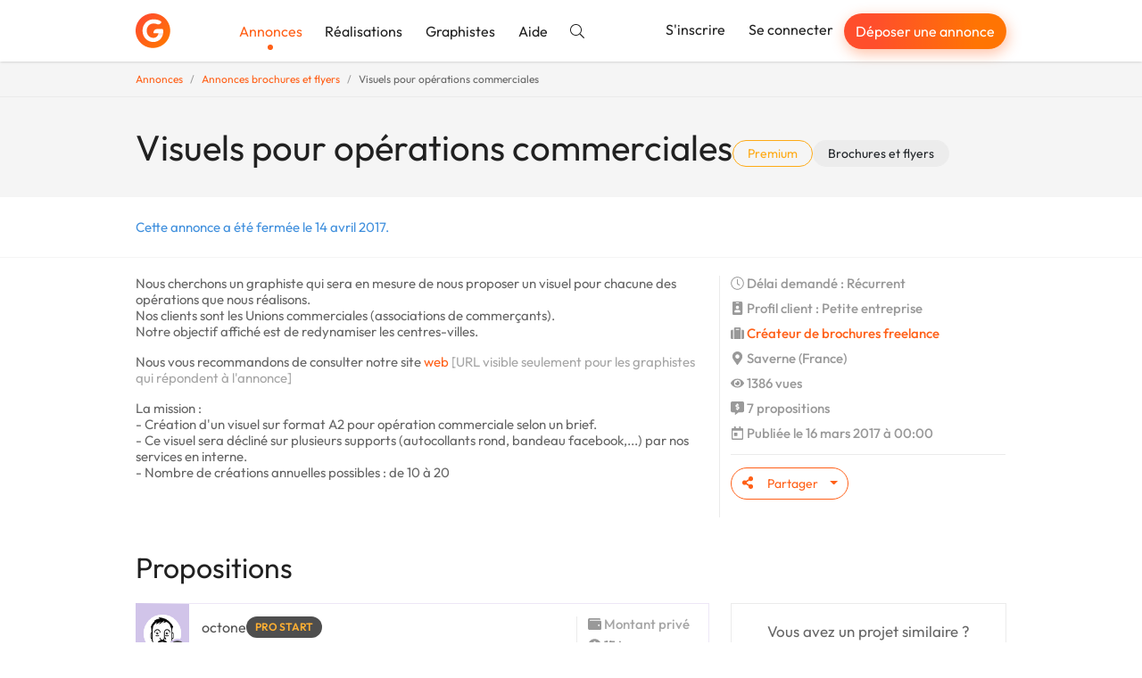

--- FILE ---
content_type: text/html; charset=utf-8
request_url: https://graphiste.com/projects/6550-visuels-pour-operations-commerciales
body_size: 17471
content:
<!DOCTYPE html>
<html lang="fr">
  <head>
    <meta charset="utf-8">
<meta http-equiv="X-UA-Compatible" content="IE=Edge">
<meta name="viewport" content="width=device-width, initial-scale=1, shrink-to-fit=no">
<meta name="turbo-cache-control" content="no-cache">

    <title>Visuels pour opérations commerciales</title>
<meta name="description" content="Recherche créateur de brochures freelance freelance sur Graphiste.com : Visuels pour opérations commerciales" />
<meta name="canonical" content="https://graphiste.com/projects/6550-visuels-pour-operations-commerciales" />
<meta name="p:domain_verify" content="8fefd857694b36e7b5cb2f88c3428052" />
<meta property="og:url" content="https://graphiste.com/projects/6550-visuels-pour-operations-commerciales" />
<meta property="og:title" content="Visuels pour opérations commerciales" />
<meta property="og:description" content="Nous cherchons un graphiste qui sera en mesure de nous proposer un visuel pour chacune des opérations que nous réalisons.
Nos clients sont les Unions commerciales (associations de commerçants).
Notre objectif affiché est de redynamiser les centres-villes.

Nous vous recommandons de consulter notre site web www.toutcomme.fr

La mission :
-..." />
<meta property="og:type" content="article" />
<meta property="og:site_name" content="Graphiste.com" />
<meta property="og:locale:locale" content="fr_fr" />
<meta property="og:image" content="https://graphiste.com/assets/logo-square-db5fba65c1a8120411f3c66676e63811faa6a1d5800979758695e2b349ecce21.jpg" />
<meta property="article:published_time" content="2017-03-14T18:26:00+01:00" />
<meta property="article:modified_time" content="2017-04-14T01:50:05+02:00" />
<meta property="article:section" content="Brochures et flyers" />
<meta property="fb:app_id" content="1248768025203181" />
<meta property="fb:pages" content="216826531711982" />
<meta name="twitter:card" content="summary" />
<meta name="twitter:site" content="@graphistecom" />
    
    <link rel="icon" type="image/png" href="/assets/touch-icon-192-c185472e3ee0e51f5793cd0c80f65c64a37bf347a34a5f36194c9146f4535359.png" sizes="192x192" />
<link rel="apple-touch-icon" type="image/png" href="/assets/apple-touch-icon-180-16b8143222a388157a9b351335fdd957fed55b612f03156f2bf0c8e430826b9a.png" sizes="180x180" />
<link rel="apple-touch-icon" type="image/png" href="/assets/apple-touch-icon-152-0817851ee3d57bcf197fdca240efe673c2f9efeb357ccbeac9b609449f24e5ca.png" sizes="152x152" />
<link rel="apple-touch-icon" type="image/png" href="/assets/apple-touch-icon-120-ce45965b2c50291989f5e33033445137748047405030ff684b36b0aa7702d052.png" sizes="120x120" />
<link rel="apple-touch-icon" type="image/png" href="/assets/apple-touch-icon-76-d5f13851ff33a1eb1e4eb5f50f461cb885eb2b4eace7d6fa37784ce2708ef1ac.png" sizes="76x76" />
<link rel="apple-touch-icon" type="image/png" href="/assets/apple-touch-icon-c47852a727da288aea7d302390488b648e27b5df020b7f1c05b25b7bef24d33b.png" />
<link rel="shortcut icon" type="image/x-icon" href="/assets/favicon-3cd00711dbe7449ef712d8a982619cde998882fdfb538bfced19856727d37ee4.ico" />

    <link rel="alternate" type="application/atom+xml" title="Annonces" href="/projects.atom" />
    
    
<link rel="stylesheet" href="/vite/assets/application-cea8716d.css" data-turbo-track="reload" />
<link rel="stylesheet" href="/vite/assets/tailwind-0b0edc78.css" data-turbo-track="reload" />
<script src="/vite/assets/application-56ed922d.js" crossorigin="anonymous" type="module" data-turbo-track="reload" defer="defer"></script>

    <link rel="preload" href="https://graphiste.com/assets/Outfit-Regular-789a7ad1321de707b96e6220e638a2780d85a76c03a305c361b7f8899141bdbb.ttf" as="font" type="font/ttf" crossorigin="anonymous">
<link rel="preload" href="https://graphiste.com/assets/Outfit-Medium-36890643194b258fe26ce4cbfc5d5d2787ed48ca506a5ec49bfbce181d582a63.ttf" as="font" type="font/ttf" crossorigin="anonymous">
<link rel="preload" href="https://graphiste.com/assets/Outfit-Bold-fd43cfe0a3a8243ce1b9170bfed80ec35263ef986a5a2fe18d336c56e45802e8.ttf" as="font" type="font/ttf" crossorigin="anonymous">

<style>
  @font-face {
    font-family: "Outfit";
    src: local("Outfit-Regular"), url(https://graphiste.com/assets/Outfit-Regular-789a7ad1321de707b96e6220e638a2780d85a76c03a305c361b7f8899141bdbb.ttf);
    font-weight: normal;
    font-style: normal;
    font-display: swap;
  }

  @font-face {
    font-family: "Outfit";
    src: local("Outfit-Medium"), url(https://graphiste.com/assets/Outfit-Medium-36890643194b258fe26ce4cbfc5d5d2787ed48ca506a5ec49bfbce181d582a63.ttf);
    font-weight: 500;
    font-style: normal;
    font-display: swap;
  }

  @font-face {
    font-family: "Outfit";
    src: local("Outfit-SemiBold"), url(https://graphiste.com/assets/Outfit-SemiBold-5d9c9775718aec8b29126fde53eba1ec847aea34064bad91729bcbf31a5c8ac1.ttf);
    font-weight: 600;
    font-style: normal;
    font-display: swap;
  }

  @font-face {
    font-family: "Outfit";
    src: local("Outfit-Bold"), url(https://graphiste.com/assets/Outfit-Bold-fd43cfe0a3a8243ce1b9170bfed80ec35263ef986a5a2fe18d336c56e45802e8.ttf);
    font-weight: 700;
    font-style: normal;
    font-display: swap;
  }

  * {
    -webkit-font-smoothing: antialiased;
    -moz-osx-font-smoothing: grayscale;
  }
</style>

    <meta name="csrf-param" content="authenticity_token" />
<meta name="csrf-token" content="gdA0HIs8_vZPsPddRA-W8Fmr-Irr9SHf3AC0ny5KtcLmVmGMswgEBYxPdwXsRToN57dOUqNfJo7UjDt-zCA-Uw" />
    
    
    <meta name="gdpr-route" content="/projects/6550-visuels-pour-operations-commerciales">
<script type="text/javascript">
  var _paq = window._paq = window._paq || [];
  /* tracker methods like "setCustomDimension" should be called before "trackPageView" */
  _paq.push(['setCustomUrl', document.querySelector('meta[name="gdpr-route"]').content]);
  _paq.push(['trackPageView']);
  _paq.push(['enableLinkTracking']);
  (function() {
    var u = "//stats.graphiste.com/";
    _paq.push(['setTrackerUrl', u + 'matomo.php']);
    _paq.push(['setSiteId', '3']);
    var d = document, g = d.createElement('script'), s = d.getElementsByTagName('script')[0];
    g.async = true; g.src = u + 'matomo.js'; s.parentNode.insertBefore(g, s);
  })();

  var previousPageUrl = null;
  addEventListener('turbo:load', function() {
    if (_paq && previousPageUrl) {
      _paq.push(['setReferrerUrl', previousPageUrl]);
      _paq.push(['setCustomUrl', document.querySelector('meta[name="gdpr-route"]').content]);
      _paq.push(['setDocumentTitle', document.title]);
      _paq.push(['trackPageView']);
    }
    previousPageUrl = document.querySelector('meta[name="gdpr-route"]').content;
  });
</script>

  <script type="text/javascript">
    addEventListener('turbo:load', function() {
      var _mtm = window._mtm = window._mtm || [];
      _mtm.push({'mtm.startTime': (new Date().getTime()), 'event': 'mtm.Start'});
      var d = document, g = d.createElement('script'), s = d.getElementsByTagName('script')[0];
      g.async = true; g.src = "https://stats.graphiste.com/js/container_R5Js06R4.js"; s.parentNode.insertBefore(g, s);
    });
  </script>


    <meta name="turbo-prefetch" content="false">
  </head>
  <body class=" webp">
    <div id="wrapper">
      

<header
  id="site-header"
  class="navbar navbar-static-top navbar-expand-md shadow bg-white"
  data-controller=""
  data-action=""
>

  <div class="container">
    <div class="navbar-header">
      <a class="navbar-brand !flex md:!hidden xxl:!flex py-3" href="/">
        <img alt="Graphiste.com" width="195" height="40" src="/assets/logo-graphiste-freeland-1336c24110da752fff138e2227a17140194edc662a317a1185a7fa23d9838059.svg" />
</a>      <a class="navbar-brand navbar-logo !hidden md:!flex xxl:!hidden py-3" href="/">
        <img alt="Graphiste.com" width="39" height="39" src="/assets/logo-mini-869dd05249ea08d050e03796fc3828cb4f6a6402f20ca8715fad658d96297130.svg" />
</a>    </div>
    <button class="navbar-toggler text-gray-dark" aria-controls="#user-drawer" aria-expanded="false" type="button" data-toggle="#user-drawer" aria-label="Menu">
      <svg class="svg-inline--fa fa-w-16 "><use xlink:href="/assets/fontawesome/sprites-99f3f0466606769035eb247361a957c415ad41377dd2ddde92b00d40a724946b.svg#fas-fa-bars" /></svg>
    </button>
    <div class="max-md:hidden flex items-center grow">
      <ul class="nav navbar-nav mr-auto md:items-center">
          <li class="nav-item">
            <a class="nav-link relative text-primary after:h-1.5 after:w-1.5 after:bg-primary after:rounded-full after:absolute after:bottom-0 after:left-1/2 after:-translate-x-1/2 after:translate-y-1/2 after:content-[&quot;_&quot;]" href="/projects">Annonces</a>
          </li>
          <li class="nav-item">
            <a class="nav-link relative hover:text-primary" href="/pictures">Réalisations</a>
          </li>
          <li class="nav-item">
            <a class="nav-link relative hover:text-primary" href="/users">Graphistes</a>
          </li>
        <li class="nav-item ">
          <a target="_blank" rel="noopener" class="nav-link relative hover:text-primary" href="https://aide.graphiste.com">Aide</a>
        </li>
        <li class="nav-item ">
          <a class="nav-link relative hover:text-primary" href="/search"><svg class="svg-inline--fa fa-w-16 "><use xlink:href="/assets/fontawesome/sprites-99f3f0466606769035eb247361a957c415ad41377dd2ddde92b00d40a724946b.svg#fal-fa-search" /></svg></a>
        </li>
      </ul>
      <ul class="nav navbar-nav navbar-right">
          <li class="nav-item">
            <a class="nav-link relative hover:text-primary" href="/signup">S&#39;inscrire</a>
          </li>
          <li class="nav-item">
            <a class="nav-link relative hover:text-primary" href="/login">Se connecter</a>
          </li>
          <li class="nav-item hidden lg:flex items-center">
            <a class="open-fast btn btn-primary btn-sm text-white nav-link" href="">Déposer une annonce</a>
          </li>
      </ul>
    </div>
  </div>
</header>
<div id="user-drawer" class="group hidden" data-controller="ui--drawer-component" data-ui--drawer-component-show-value="false">
  <div class="fixed inset-0 group-data-[ui--drawer-component-show-value=false]:pointer-events-none group-data-[ui--drawer-component-show-value=false]:opacity-0 z-[1001] overflow-hidden transition-opacity">
    <div class="absolute inset-0 bg-dark/60" data-action="click->ui--drawer-component#toggle"></div>
    <nav class="relative z-10 group-data-[ui--drawer-component-show-value=false]:translate-x-full w-full max-w-[350px] h-full bg-white transition-all right-0 float-right p-4 flex flex-col gap-2 overflow-y-auto">
      <a class="text-muted hover:text-body text-xl flex items-center justify-end mb-2" data-action="ui--drawer-component#toggle">
        <svg class="svg-inline--fa fa-w-16 cursor-pointer"><use xlink:href="/assets/fontawesome/sprites-99f3f0466606769035eb247361a957c415ad41377dd2ddde92b00d40a724946b.svg#far-fa-times" /></svg>
      </a>
        <div class="block px-4 py-2 text-dark">      <a class="open-fast btn btn-primary btn-block" href="">Déposer une annonce</a>
</div>
        <hr class="my-2 w-full min-h-[1px]">
        <a class="flex items-center px-4 py-2 text-dark hover:text-primary" href="/login"><span class="inline-flex justify-center w-8 mr-4"><svg class="svg-inline--fa fa-w-16 fa-lg mx-auto"><use xlink:href="/assets/fontawesome/sprites-99f3f0466606769035eb247361a957c415ad41377dd2ddde92b00d40a724946b.svg#fal-fa-sign-in" /></svg></span>Se connecter</a>
        <a class="flex items-center px-4 py-2 text-dark hover:text-primary" href="/signup"><span class="inline-flex justify-center w-8 mr-4"><svg class="svg-inline--fa fa-w-16 fa-lg mx-auto"><use xlink:href="/assets/fontawesome/sprites-99f3f0466606769035eb247361a957c415ad41377dd2ddde92b00d40a724946b.svg#fal-fa-user-plus" /></svg></span>S&#39;inscrire gratuitement</a>
        <hr class="my-2 w-full min-h-[1px]">
        <a class="flex items-center px-4 py-2 text-dark hover:text-primary" href="/projects"><span class="inline-flex justify-center w-8 mr-4"><svg class="svg-inline--fa fa-w-16 fa-lg mx-auto"><use xlink:href="/assets/fontawesome/sprites-99f3f0466606769035eb247361a957c415ad41377dd2ddde92b00d40a724946b.svg#fal-fa-briefcase" /></svg></span>Annonces</a>
        <a class="flex items-center px-4 py-2 text-dark hover:text-primary" href="/pictures"><span class="inline-flex justify-center w-8 mr-4"><svg class="svg-inline--fa fa-w-16 fa-lg mx-auto"><use xlink:href="/assets/fontawesome/sprites-99f3f0466606769035eb247361a957c415ad41377dd2ddde92b00d40a724946b.svg#fal-fa-images" /></svg></span>Réalisations</a>
        <a class="flex items-center px-4 py-2 text-dark hover:text-primary" href="/users"><span class="inline-flex justify-center w-8 mr-4"><svg class="svg-inline--fa fa-w-16 fa-lg mx-auto"><use xlink:href="/assets/fontawesome/sprites-99f3f0466606769035eb247361a957c415ad41377dd2ddde92b00d40a724946b.svg#fal-fa-users" /></svg></span>Graphistes</a>
        <hr class="my-2 w-full min-h-[1px]">
        <a class="flex items-center px-4 py-2 text-dark hover:text-primary" href="/search"><span class="inline-flex justify-center w-8 mr-4"><svg class="svg-inline--fa fa-w-16 fa-lg mx-auto"><use xlink:href="/assets/fontawesome/sprites-99f3f0466606769035eb247361a957c415ad41377dd2ddde92b00d40a724946b.svg#fal-fa-search" /></svg></span>Rechercher</a>
        <a target="_blank" rel="noopener" class="flex items-center px-4 py-2 text-dark hover:text-primary" href="https://aide.graphiste.com"><span class="inline-flex justify-center w-8 mr-4"><svg class="svg-inline--fa fa-w-16 fa-lg mx-auto"><use xlink:href="/assets/fontawesome/sprites-99f3f0466606769035eb247361a957c415ad41377dd2ddde92b00d40a724946b.svg#fal-fa-life-ring" /></svg></span>Aide</a>
    </nav>
  </div>
</div>


      
      <div class="z-50 fixed top-2 left-0 right-0 max-md:px-4 w-full md:max-w-md md:left-1/2 md:-translate-x-1/2 flex flex-col gap-4">


  <turbo-frame id="notifications" target="_top"></turbo-frame>
</div>


      <main id="">
        
<div class="page-header">
  <div class="breadcrumb-wrapper">
    <div class="container">
      <div class="row">
        <div class="col-12">
          <ol class="breadcrumb">
            <li class="breadcrumb-item"><a href="/projects">Annonces</a></li>
              <li class="breadcrumb-item"><a href="/categories/brochures-et-flyers/projects">Annonces brochures et flyers</a></li>
            <li class="breadcrumb-item">Visuels pour opérations commerciales</li>
          </ol>
        </div>
      </div>
    </div>
  </div>
  <div class="page-header-title">
    <div class="container flex items-end gap-3 flex-wrap">
      <h1>Visuels pour opérations commerciales</h1>
      <span class="-mb-0.5 flex gap-3">
        <span class="label label-warning-outline label-lg">Premium</span>
          <a class="label label-default label-lg" href="/categories/brochures-et-flyers/projects">Brochures et flyers</a>
      </span>
    </div>
  </div>
    <div class="page-header-navbar">
      <div class="container">
          <p class="page-header-navbar-text text-info">Cette annonce a été fermée le 14 avril 2017.</p>
        <div class="btn-toolbar float-right">
        </div>
      </div>
    </div>
</div>

  
<div class="container">
  <div class="row">
    <div class="article col-12 col-md-8">

        <div class="text-15px-tight">
          <p>Nous cherchons un graphiste qui sera en mesure de nous proposer un visuel pour chacune des opérations que nous réalisons.
<br />Nos clients sont les Unions commerciales (associations de commerçants).
<br />Notre objectif affiché est de redynamiser les centres-villes.</p>

<p>Nous vous recommandons de consulter notre site <a href="/categories/brochures-et-flyers/web/pictures">web</a> <a class="text-muted" href="/signup">[URL visible seulement pour les graphistes qui répondent à l'annonce]</a></p>

<p>La mission :
<br />- Création d'un visuel sur format A2 pour opération commerciale selon un brief.
<br />- Ce visuel sera décliné sur plusieurs supports (autocollants rond, bandeau facebook,...) par nos services en interne.
<br />- Nombre de créations annuelles possibles : de 10 à 20</p>
        </div>



    </div>

    <div class="aside col-12 col-md-4">
      <div class="aside-block">
        <ul class="aside-list">

          <li>
            <svg class="svg-inline--fa fa-w-16 "><use xlink:href="/assets/fontawesome/sprites-99f3f0466606769035eb247361a957c415ad41377dd2ddde92b00d40a724946b.svg#fal-fa-clock" /></svg>
            Délai demandé&nbsp;: Récurrent
          </li>
          <li>
            <svg class="svg-inline--fa fa-w-16 "><use xlink:href="/assets/fontawesome/sprites-99f3f0466606769035eb247361a957c415ad41377dd2ddde92b00d40a724946b.svg#fas-fa-id-badge" /></svg>
            Profil client&nbsp;: Petite entreprise
          </li>
            <li>
              <svg class="svg-inline--fa fa-w-16 "><use xlink:href="/assets/fontawesome/sprites-99f3f0466606769035eb247361a957c415ad41377dd2ddde92b00d40a724946b.svg#fas-fa-suitcase" /></svg>
              <a href="/categories/brochures-et-flyers/users">Créateur de brochures freelance</a>
            </li>
            <li>
              <svg class="svg-inline--fa fa-w-16 "><use xlink:href="/assets/fontawesome/sprites-99f3f0466606769035eb247361a957c415ad41377dd2ddde92b00d40a724946b.svg#fas-fa-map-marker-alt" /></svg>
                Saverne (France)
            </li>
          <li>
            <svg class="svg-inline--fa fa-w-16 "><use xlink:href="/assets/fontawesome/sprites-99f3f0466606769035eb247361a957c415ad41377dd2ddde92b00d40a724946b.svg#fas-fa-eye" /></svg>
            1386 vues
          </li>
          <li>
            <svg class="svg-inline--fa fa-w-16 "><use xlink:href="/assets/fontawesome/sprites-99f3f0466606769035eb247361a957c415ad41377dd2ddde92b00d40a724946b.svg#fas-fa-comment-alt-dollar" /></svg>
            7 propositions
          </li>
            <li>
              <svg class="svg-inline--fa fa-w-16 "><use xlink:href="/assets/fontawesome/sprites-99f3f0466606769035eb247361a957c415ad41377dd2ddde92b00d40a724946b.svg#far-fa-calendar-day" /></svg>
              Publiée le 16 mars 2017 à 00:00
            </li>
        </ul>
      </div>
        <div class="aside-block">
          <div class="share-btn-group">
  <div class="dropdown">
    <button class="btn btn-sm btn-default dropdown-toggle" type="button" data-bs-toggle="dropdown">
      <svg class="svg-inline--fa fa-w-16 mr-3"><use xlink:href="/assets/fontawesome/sprites-99f3f0466606769035eb247361a957c415ad41377dd2ddde92b00d40a724946b.svg#fas-fa-share-alt" /></svg>
      <span class="mr-1.6">Partager</span>
    </button>
    <ul class="dropdown-menu">
      <li class="my-1.6">
        <a data-controller="copy-link" data-action="copy-link#copy" href="/projects/6550-visuels-pour-operations-commerciales">
          <span data-copy-link-target="label">
            <svg class="svg-inline--fa fa-w-16 mr-3"><use xlink:href="/assets/fontawesome/sprites-99f3f0466606769035eb247361a957c415ad41377dd2ddde92b00d40a724946b.svg#fas-fa-share-alt" /></svg>
            Copier le lien
          </span>
          <span class="text-success hidden fade-in" data-copy-link-target="feedback">
            <svg class="svg-inline--fa fa-w-16 mr-3"><use xlink:href="/assets/fontawesome/sprites-99f3f0466606769035eb247361a957c415ad41377dd2ddde92b00d40a724946b.svg#fas-fa-check" /></svg>
            Lien copié dans le presse papier
          </span>
          <input type="text" name="url" id="url" value="https://graphiste.com/projects/6550-visuels-pour-operations-commerciales" class="hidden" data-copy-link-target="source" />
</a>      </li>
      <li class="my-1.6">
        <a target="_blank" rel="noopener" href="mailto:?to=&amp;subject=D%C3%A9couvrez%20cette%20annonce Graphiste.com&amp;body=https://graphiste.com/projects/6550-visuels-pour-operations-commerciales">
          <svg class="svg-inline--fa fa-w-16 mr-3"><use xlink:href="/assets/fontawesome/sprites-99f3f0466606769035eb247361a957c415ad41377dd2ddde92b00d40a724946b.svg#far-fa-envelope" /></svg>
          Email
</a>      </li>
      <li class="my-1.6">
        <a target="_blank" rel="noopener" href="https://www.facebook.com/sharer.php?u=https://graphiste.com/projects/6550-visuels-pour-operations-commerciales">
          <svg class="svg-inline--fa fa-w-16 mr-3"><use xlink:href="/assets/fontawesome/sprites-99f3f0466606769035eb247361a957c415ad41377dd2ddde92b00d40a724946b.svg#fab-fa-facebook" /></svg>
          Facebook
</a>      </li>
      <li class="my-1.6">
        <a data-action="share/whatsapp/share" target="_blank" rel="noopener" href="whatsapp://send?text=https://graphiste.com/projects/6550-visuels-pour-operations-commerciales">
          <svg class="svg-inline--fa fa-w-16 mr-3"><use xlink:href="/assets/fontawesome/sprites-99f3f0466606769035eb247361a957c415ad41377dd2ddde92b00d40a724946b.svg#fab-fa-whatsapp" /></svg>
          Whatsapp
</a>      </li>
      <li class="my-1.6">
        <a target="_blank" rel="noopener" href="https://twitter.com/intent/tweet?via=graphistecom&amp;url=https://graphiste.com/projects/6550-visuels-pour-operations-commerciales&amp;text=Visuels pour opérations commerciales&amp;original_referer=https://graphiste.com/projects/6550-visuels-pour-operations-commerciales">
          <svg class="svg-inline--fa fa-w-16 mr-3"><use xlink:href="/assets/fontawesome/sprites-99f3f0466606769035eb247361a957c415ad41377dd2ddde92b00d40a724946b.svg#fab-fa-twitter" /></svg>
          Twitter
</a>      </li>
      <li class="my-1.6">
        <a target="_blank" rel="noopener" href="http://www.linkedin.com/shareArticle?mini=true&amp;url=https://graphiste.com/projects/6550-visuels-pour-operations-commerciales&amp;title=Visuels pour opérations commerciales&amp;summary=Découvrez cette annonce&amp;source=Graphiste.com">
          <svg class="svg-inline--fa fa-w-16 mr-3"><use xlink:href="/assets/fontawesome/sprites-99f3f0466606769035eb247361a957c415ad41377dd2ddde92b00d40a724946b.svg#fab-fa-linkedin" /></svg>
          LinkedIn
</a>      </li>
    </ul>
  </div>
</div>

          <br>
        </div>
    </div>
  </div>
</div>

  <div class="page-section">
    <div class="container">
      <div class="row">
        <div class="col-6">
          <div class="page-section-heading">
            <h2 class="page-section-title">Propositions</h2>
          </div>
        </div>
      </div>
      <div class="row">
          <div class="col-12 col-md-4 lg:order-2">
              <div class="call-to-action call-to-action-guest">
    <p class="call-to-action-guest-title mb-1.6">Vous avez un projet similaire ?</p>
    <p class="call-to-action-guest-text">Trouvez gratuitement un graphiste freelance en publiant votre annonce. De nombreux contacts assurés</p>
    <a class="btn open-fast btn-primary call-to-action-guest-btn mt-5" href="#">Déposer une annonce</a>
  </div>

          </div>
          <div class="col-12 col-md-8 lg:order-1">
              <div id="bid-85515" class="bid-panel bid-panel-purple">
    <a class="bid-panel-avatar" href="/octone">
      <span class="relative inline-block ">
    <picture><!--[if IE 9]><video style='display: none;'><![endif]--><source srcset="https://assets.graphiste.com/mh4o8bfu24ibwcjowfuun9065td5" type="image/webp"><!--[if IE 9]></video><![endif]--><img width="42" height="42" class="rounded-full overflow-hidden" alt="octone" loading="lazy" srcset="https://assets.graphiste.com/cjcfl6nos04fpqloypjndjrqalag"></picture>
</span>

      <span class="subscriber-badge pro "><svg class="svg-inline--fa fa-w-16 icon"><use xlink:href="/assets/fontawesome/sprites-99f3f0466606769035eb247361a957c415ad41377dd2ddde92b00d40a724946b.svg#fas-fa-star" /></svg></span>
</a>    <div class="row">
      <div class="bid-panel-main col-12 col-sm-9">
        <div class="bid-panel-header">
          <div class="float-right">
          </div>
          <div class="flex items-center gap-1 mb-0.5">
            <a class="text-neutral-600 no-underline" href="/octone">octone</a>
            <span class="label label-pro-subscriber">Pro Start</span>
          </div>
          <div class="bid-panel-datetime">14 mars à 19:03</div>
        </div>
        


          <div class="bid-panel-body break-clean">
            <div x-ignore="" ax-load="" x-data="bid__description({&quot;description&quot;:&quot;Bonsoir Thierry\nJe suis un illustrateur et un graphiste avec une très longue expérience. J&#39;aimerais avoir plus de détails sur votre projets, je pense qu&#39;il rentre exactement dans mon champ de compétence. Vous pouvez vous faire une idée de mon travail dans ce domaine en allant jeter un coup d&#39;œil sur mon site portfolio, en particulier ici : ****** et ici ******/ N&#39;hésitez pas à me contacter je serais ravi d&#39;échanger avec vous et répondre à toutes les questions que vous pouvez vous poser.\nJe mets un prix à l&#39;arrache, nous pourrons deviser plus finement quand j&#39;aurais plus de détails.&quot;,&quot;linkify&quot;:false,&quot;threshold&quot;:190,&quot;description_seen_url&quot;:null,&quot;link_visited_url&quot;:null})" x-cloak="">
  <p class="inline mb-0" x-bind="text"></p>
  <a class="ml-0.8" href="#" x-bind="showMore">Voir tout le texte</a>
  <a class="ml-0.8" href="#" x-bind="showLess">Réduire</a>
</div>
          </div>
            <div class="row bid-panel-thumbnails clearfix">
                <a class="thumbnail relative col-4 thumbnail-simple" data-controller="pictures--slideshow-link" data-action="click-&gt;pictures--slideshow-link#visit" data-pictures--slideshow-link-token-value="L2JpZHMvODU1MTUvcGljdHVyZXM=" href="/pictures/792-illustrations">



  <picture><!--[if IE 9]><video style='display: none;'><![endif]--><source srcset="https://assets.graphiste.com/byhjiiyt6guqlpf35dnlveuaonim" type="image/webp"><!--[if IE 9]></video><![endif]--><img alt="Illustrations" width="420" height="280" loading="lazy" class="max-w-full h-auto object-cover aspect-[420/280]" srcset="https://assets.graphiste.com/z2w4s2c8js3us3up54axesfqatgz"></picture>
</a>
  <a class="thumbnail relative col-4 thumbnail-simple" data-controller="pictures--slideshow-link" data-action="click-&gt;pictures--slideshow-link#visit" data-pictures--slideshow-link-token-value="L2JpZHMvODU1MTUvcGljdHVyZXM=" href="/pictures/788-illustrations">



  <picture><!--[if IE 9]><video style='display: none;'><![endif]--><source srcset="https://assets.graphiste.com/z2lpv11b34ejc8cm0dx7rtl7q9no" type="image/webp"><!--[if IE 9]></video><![endif]--><img alt="Illustrations" width="420" height="280" loading="lazy" class="max-w-full h-auto object-cover aspect-[420/280]" srcset="https://assets.graphiste.com/0nzzncnxwkg77j7qnh0adqwfh38h"></picture>
</a>
  <a class="thumbnail relative col-4 thumbnail-simple" data-controller="pictures--slideshow-link" data-action="click-&gt;pictures--slideshow-link#visit" data-pictures--slideshow-link-token-value="L2JpZHMvODU1MTUvcGljdHVyZXM=" href="/pictures/786-mascottes">



  <picture><!--[if IE 9]><video style='display: none;'><![endif]--><source srcset="https://assets.graphiste.com/mwm30crcn258eguykb6ecfjscffe" type="image/webp"><!--[if IE 9]></video><![endif]--><img alt="Mascottes" width="420" height="280" loading="lazy" class="max-w-full h-auto object-cover aspect-[420/280]" srcset="https://assets.graphiste.com/e1zriwxf3w3qakw41a0e5rhgcj17"></picture>
</a>
  <a class="thumbnail relative col-4 thumbnail-simple" data-controller="pictures--slideshow-link" data-action="click-&gt;pictures--slideshow-link#visit" data-pictures--slideshow-link-token-value="L2JpZHMvODU1MTUvcGljdHVyZXM=" href="/pictures/784-graphisme-en-vrac">



  <picture><!--[if IE 9]><video style='display: none;'><![endif]--><source srcset="https://assets.graphiste.com/6eb9o7uymnk3yutmew6wdd1nmy3n" type="image/webp"><!--[if IE 9]></video><![endif]--><img alt="Graphisme en vrac" width="420" height="280" loading="lazy" class="max-w-full h-auto object-cover aspect-[420/280]" srcset="https://assets.graphiste.com/rbepx6g73jysdlqn0lhkqs91qvt3"></picture>
</a>

            </div>
      </div>
        <div class="col-12 col-sm-3 bid-panel-aside">
          <ul class="bid-panel-aside-list">
            <li>
              <svg class="svg-inline--fa fa-w-16 "><use xlink:href="/assets/fontawesome/sprites-99f3f0466606769035eb247361a957c415ad41377dd2ddde92b00d40a724946b.svg#fas-fa-wallet" /></svg>
                <span class="text-muted" data-controller="tooltip" title="Le montant de la proposition n&#39;est affiché que pour le client">Montant privé</span>
            </li>
            <li>
              <span data-controller="tooltip" title="Délai de livraison estimé">
                <svg class="svg-inline--fa fa-w-16 "><use xlink:href="/assets/fontawesome/sprites-99f3f0466606769035eb247361a957c415ad41377dd2ddde92b00d40a724946b.svg#fas-fa-clock" /></svg>
                15 jours
              </span>
            </li>
            <li>
              <span data-controller="tooltip" title="Le nombre de variantes qui seront présentées au client">
                <svg class="svg-inline--fa fa-w-16 "><use xlink:href="/assets/fontawesome/sprites-99f3f0466606769035eb247361a957c415ad41377dd2ddde92b00d40a724946b.svg#fas-fa-clone" /></svg>
                2 variantes
              </span>
            </li>
            <li>
              <span data-controller="tooltip" title="Le nombre de révisions possibles sur la variante choisie par le client">
                <svg class="svg-inline--fa fa-w-16 "><use xlink:href="/assets/fontawesome/sprites-99f3f0466606769035eb247361a957c415ad41377dd2ddde92b00d40a724946b.svg#fas-fa-code-branch" /></svg>
                50 révisions
              </span>
            </li>
            <hr class="dropdown-divider">
            <li>
              <a class="btn btn-info btn-sm btn-block" target="_blank" href="/octone">
                <span><svg class="svg-inline--fa fa-w-16 "><use xlink:href="/assets/fontawesome/sprites-99f3f0466606769035eb247361a957c415ad41377dd2ddde92b00d40a724946b.svg#fas-fa-user-circle" /></svg></span>
                Voir le profil
</a>            </li>
          </ul>
        </div>
    </div>
  </div>
  <div id="bid-85542" class="bid-panel bid-panel-purple">
    <a class="bid-panel-avatar" href="/L2studio">
      <span class="relative inline-block ">
    <picture><!--[if IE 9]><video style='display: none;'><![endif]--><source srcset="https://assets.graphiste.com/gefoof4xab9aksg2twut5zgvwty7" type="image/webp"><!--[if IE 9]></video><![endif]--><img width="42" height="42" class="rounded-full overflow-hidden" alt="L2studio" loading="lazy" srcset="https://assets.graphiste.com/2q4a9bn2itrvxth1u7p5j92bdnov"></picture>
</span>

      <span class="subscriber-badge pro "><svg class="svg-inline--fa fa-w-16 icon"><use xlink:href="/assets/fontawesome/sprites-99f3f0466606769035eb247361a957c415ad41377dd2ddde92b00d40a724946b.svg#fas-fa-star" /></svg></span>
</a>    <div class="row">
      <div class="bid-panel-main col-12 col-sm-9">
        <div class="bid-panel-header">
          <div class="float-right">
          </div>
          <div class="flex items-center gap-1 mb-0.5">
            <a class="text-neutral-600 no-underline" href="/L2studio">L2studio</a>
            <span class="label label-pro-subscriber">Pro Start</span>
          </div>
          <div class="bid-panel-datetime">14 mars à 21:11</div>
        </div>
        


          <div class="bid-panel-body break-clean">
            <div x-ignore="" ax-load="" x-data="bid__description({&quot;description&quot;:&quot;Bonjour Thierry,\nJe suis disponible afin de réaliser vos visuels. Graphiste depuis 20 ans, mes domaines de compétences me permettent de répondre à votre projet.   \nJe vous propose de​ me contacter afin que nous en discutions ensemble.\nBien à vous\nSylvie &quot;,&quot;linkify&quot;:false,&quot;threshold&quot;:190,&quot;description_seen_url&quot;:null,&quot;link_visited_url&quot;:null})" x-cloak="">
  <p class="inline mb-0" x-bind="text"></p>
  <a class="ml-0.8" href="#" x-bind="showMore">Voir tout le texte</a>
  <a class="ml-0.8" href="#" x-bind="showLess">Réduire</a>
</div>
          </div>
            <div class="row bid-panel-thumbnails clearfix">
                <a class="thumbnail relative col-4 thumbnail-simple" data-controller="pictures--slideshow-link" data-action="click-&gt;pictures--slideshow-link#visit" data-pictures--slideshow-link-token-value="L2JpZHMvODU1NDIvcGljdHVyZXM=" href="/pictures/53054-affiche-publicitaire">



  <picture><!--[if IE 9]><video style='display: none;'><![endif]--><source srcset="https://assets.graphiste.com/fcq25yrnc4l6wchpr26oljefe5ui" type="image/webp"><!--[if IE 9]></video><![endif]--><img alt="Affiche publicitaire" width="420" height="280" loading="lazy" class="max-w-full h-auto object-cover aspect-[420/280]" srcset="https://assets.graphiste.com/wxyhi14mmsxtr3s2z4dg837bkw72"></picture>
</a>
  <a class="thumbnail relative col-4 thumbnail-simple" data-controller="pictures--slideshow-link" data-action="click-&gt;pictures--slideshow-link#visit" data-pictures--slideshow-link-token-value="L2JpZHMvODU1NDIvcGljdHVyZXM=" href="/pictures/44295-catalogue">



  <picture><!--[if IE 9]><video style='display: none;'><![endif]--><source srcset="https://assets.graphiste.com/ph4hh5fbl39enb2b0pxs8anbuugd" type="image/webp"><!--[if IE 9]></video><![endif]--><img alt="Catalogue" width="420" height="280" loading="lazy" class="max-w-full h-auto object-cover aspect-[420/280]" srcset="https://assets.graphiste.com/4h84foinbli594vzgisqcnfkbwj5"></picture>
</a>
  <a class="thumbnail relative col-4 thumbnail-simple" data-controller="pictures--slideshow-link" data-action="click-&gt;pictures--slideshow-link#visit" data-pictures--slideshow-link-token-value="L2JpZHMvODU1NDIvcGljdHVyZXM=" href="/pictures/16305-flyer-appart-sitter">



  <picture><!--[if IE 9]><video style='display: none;'><![endif]--><source srcset="https://assets.graphiste.com/ajtweuvx06p51o1ezku3bewzwor0" type="image/webp"><!--[if IE 9]></video><![endif]--><img alt="Flyer Appart Sitter" width="420" height="280" loading="lazy" class="max-w-full h-auto object-cover aspect-[420/280]" srcset="https://assets.graphiste.com/u1x7b3jcisvrofhsz8409sj0rpcr"></picture>
</a>
  <a class="thumbnail relative col-4 thumbnail-simple" data-controller="pictures--slideshow-link" data-action="click-&gt;pictures--slideshow-link#visit" data-pictures--slideshow-link-token-value="L2JpZHMvODU1NDIvcGljdHVyZXM=" href="/pictures/11166-depliant">



  <picture><!--[if IE 9]><video style='display: none;'><![endif]--><source srcset="https://assets.graphiste.com/h8qj88bn7hltgrg3er5fgrm1b1x3" type="image/webp"><!--[if IE 9]></video><![endif]--><img alt="Dépliant" width="420" height="280" loading="lazy" class="max-w-full h-auto object-cover aspect-[420/280]" srcset="https://assets.graphiste.com/pafyflbu2sq83vfvyfjrfbejxuod"></picture>
</a>

            </div>
      </div>
        <div class="col-12 col-sm-3 bid-panel-aside">
          <ul class="bid-panel-aside-list">
            <li>
              <svg class="svg-inline--fa fa-w-16 "><use xlink:href="/assets/fontawesome/sprites-99f3f0466606769035eb247361a957c415ad41377dd2ddde92b00d40a724946b.svg#fas-fa-wallet" /></svg>
                <span class="text-muted" data-controller="tooltip" title="Le montant de la proposition n&#39;est affiché que pour le client">Montant privé</span>
            </li>
            <li>
              <span data-controller="tooltip" title="Délai de livraison estimé">
                <svg class="svg-inline--fa fa-w-16 "><use xlink:href="/assets/fontawesome/sprites-99f3f0466606769035eb247361a957c415ad41377dd2ddde92b00d40a724946b.svg#fas-fa-clock" /></svg>
                5 jours
              </span>
            </li>
            <li>
              <span data-controller="tooltip" title="Le nombre de variantes qui seront présentées au client">
                <svg class="svg-inline--fa fa-w-16 "><use xlink:href="/assets/fontawesome/sprites-99f3f0466606769035eb247361a957c415ad41377dd2ddde92b00d40a724946b.svg#fas-fa-clone" /></svg>
                2 variantes
              </span>
            </li>
            <li>
              <span data-controller="tooltip" title="Le nombre de révisions possibles sur la variante choisie par le client">
                <svg class="svg-inline--fa fa-w-16 "><use xlink:href="/assets/fontawesome/sprites-99f3f0466606769035eb247361a957c415ad41377dd2ddde92b00d40a724946b.svg#fas-fa-code-branch" /></svg>
                10 révisions
              </span>
            </li>
            <hr class="dropdown-divider">
            <li>
              <a class="btn btn-info btn-sm btn-block" target="_blank" href="/L2studio">
                <span><svg class="svg-inline--fa fa-w-16 "><use xlink:href="/assets/fontawesome/sprites-99f3f0466606769035eb247361a957c415ad41377dd2ddde92b00d40a724946b.svg#fas-fa-user-circle" /></svg></span>
                Voir le profil
</a>            </li>
          </ul>
        </div>
    </div>
  </div>
  <div id="bid-85512" class="bid-panel bid-panel-green">
    <a class="bid-panel-avatar" href="/studio11">
      <span class="relative inline-block ">
    <picture><!--[if IE 9]><video style='display: none;'><![endif]--><source srcset="https://assets.graphiste.com/hkutq8xzitwdyl505ny1axqf9nnk" type="image/webp"><!--[if IE 9]></video><![endif]--><img width="42" height="42" class="rounded-full overflow-hidden" alt="studio11" loading="lazy" srcset="https://assets.graphiste.com/zh7x28wki54on42kze31vht2je1d"></picture>
</span>

      
</a>    <div class="row">
      <div class="bid-panel-main col-12 col-sm-9">
        <div class="bid-panel-header">
          <div class="float-right">
          </div>
          <div class="flex items-center gap-1 mb-0.5">
            <a class="text-neutral-600 no-underline" href="/studio11">studio11</a>
            
          </div>
          <div class="bid-panel-datetime">14 mars à 18:42</div>
        </div>
        


          <div class="bid-panel-body break-clean">
            <div x-ignore="" ax-load="" x-data="bid__description({&quot;description&quot;:&quot;Bonjour\nGraphiste indépendant, 15 ans d&#39;expérience, je vous propose mes services pour la conception et réalisation de vos visuels.\nJe vous invite à me contacter afin d&#39;en discuter.\nBien cordialement\nBruno L.&quot;,&quot;linkify&quot;:false,&quot;threshold&quot;:190,&quot;description_seen_url&quot;:null,&quot;link_visited_url&quot;:null})" x-cloak="">
  <p class="inline mb-0" x-bind="text"></p>
  <a class="ml-0.8" href="#" x-bind="showMore">Voir tout le texte</a>
  <a class="ml-0.8" href="#" x-bind="showLess">Réduire</a>
</div>
          </div>
            <div class="row bid-panel-thumbnails clearfix">
                <a class="thumbnail relative col-4 thumbnail-simple" data-controller="pictures--slideshow-link" data-action="click-&gt;pictures--slideshow-link#visit" data-pictures--slideshow-link-token-value="L2JpZHMvODU1MTIvcGljdHVyZXM=" href="/pictures/8100">



  <picture><!--[if IE 9]><video style='display: none;'><![endif]--><source srcset="https://assets.graphiste.com/ix3cyjfv2ze1ufcleza4iqwcggoh" type="image/webp"><!--[if IE 9]></video><![endif]--><img width="420" height="280" loading="lazy" class="max-w-full h-auto object-cover aspect-[420/280]" srcset="https://assets.graphiste.com/bhp15ftreh4cb4hiycq59zvibfl0"></picture>
</a>

            </div>
      </div>
        <div class="col-12 col-sm-3 bid-panel-aside">
          <ul class="bid-panel-aside-list">
            <li>
              <svg class="svg-inline--fa fa-w-16 "><use xlink:href="/assets/fontawesome/sprites-99f3f0466606769035eb247361a957c415ad41377dd2ddde92b00d40a724946b.svg#fas-fa-wallet" /></svg>
                <span class="text-muted" data-controller="tooltip" title="Le montant de la proposition n&#39;est affiché que pour le client">Montant privé</span>
            </li>
            <li>
              <span data-controller="tooltip" title="Délai de livraison estimé">
                <svg class="svg-inline--fa fa-w-16 "><use xlink:href="/assets/fontawesome/sprites-99f3f0466606769035eb247361a957c415ad41377dd2ddde92b00d40a724946b.svg#fas-fa-clock" /></svg>
                3 jours
              </span>
            </li>
            <li>
              <span data-controller="tooltip" title="Le nombre de variantes qui seront présentées au client">
                <svg class="svg-inline--fa fa-w-16 "><use xlink:href="/assets/fontawesome/sprites-99f3f0466606769035eb247361a957c415ad41377dd2ddde92b00d40a724946b.svg#fas-fa-clone" /></svg>
                3 variantes
              </span>
            </li>
            <li>
              <span data-controller="tooltip" title="Le nombre de révisions possibles sur la variante choisie par le client">
                <svg class="svg-inline--fa fa-w-16 "><use xlink:href="/assets/fontawesome/sprites-99f3f0466606769035eb247361a957c415ad41377dd2ddde92b00d40a724946b.svg#fas-fa-code-branch" /></svg>
                5 révisions
              </span>
            </li>
            <hr class="dropdown-divider">
            <li>
              <a class="btn btn-info btn-sm btn-block" target="_blank" href="/studio11">
                <span><svg class="svg-inline--fa fa-w-16 "><use xlink:href="/assets/fontawesome/sprites-99f3f0466606769035eb247361a957c415ad41377dd2ddde92b00d40a724946b.svg#fas-fa-user-circle" /></svg></span>
                Voir le profil
</a>            </li>
          </ul>
        </div>
    </div>
  </div>
  <div id="bid-85513" class="bid-panel bid-panel-green">
    <a class="bid-panel-avatar" href="/jesss">
      <span class="relative inline-block ">
    <picture><!--[if IE 9]><video style='display: none;'><![endif]--><source srcset="https://assets.graphiste.com/k0fdc6r6lgf5eied9eqg1g3dnjjy" type="image/webp"><!--[if IE 9]></video><![endif]--><img width="42" height="42" class="rounded-full overflow-hidden" alt="jesss" loading="lazy" srcset="https://assets.graphiste.com/9ux3mrd1aa5pogdpby6hk52wvnwc"></picture>
</span>

      
</a>    <div class="row">
      <div class="bid-panel-main col-12 col-sm-9">
        <div class="bid-panel-header">
          <div class="float-right">
          </div>
          <div class="flex items-center gap-1 mb-0.5">
            <a class="text-neutral-600 no-underline" href="/jesss">jesss</a>
            
          </div>
          <div class="bid-panel-datetime">14 mars à 18:43</div>
        </div>
        


          <div class="bid-panel-body break-clean">
            <div x-ignore="" ax-load="" x-data="bid__description({&quot;description&quot;:&quot;Bonjour, je suis intéressé par votre annonce. Graphiste illustrateur professionnel et ultra polyvalent, mon style s&#39;adapte à vos besoins; et pour l&#39;instant tous mes clients ont été satisfaits. Je vous invite à voir mon portfolio ou vous trouverez un grand nombre de mes réalisations : ******/ N&#39;hésitez surtout pas à me contacter si vous avez la moindre question, ainsi que pour parler de votre projet et de votre budget. Je vous souhaite une agréable journée et une bonne réception. Bien à vous, Jérémie Chiavelli&quot;,&quot;linkify&quot;:false,&quot;threshold&quot;:190,&quot;description_seen_url&quot;:null,&quot;link_visited_url&quot;:null})" x-cloak="">
  <p class="inline mb-0" x-bind="text"></p>
  <a class="ml-0.8" href="#" x-bind="showMore">Voir tout le texte</a>
  <a class="ml-0.8" href="#" x-bind="showLess">Réduire</a>
</div>
          </div>
            <div class="row bid-panel-thumbnails clearfix">
                <a class="thumbnail relative col-4 thumbnail-simple" data-controller="pictures--slideshow-link" data-action="click-&gt;pictures--slideshow-link#visit" data-pictures--slideshow-link-token-value="L2JpZHMvODU1MTMvcGljdHVyZXM=" href="/pictures/33452-steriswwiss">



  <picture><!--[if IE 9]><video style='display: none;'><![endif]--><source srcset="https://assets.graphiste.com/qud6mxmg6ppy8fry9nfwsd94kvoc" type="image/webp"><!--[if IE 9]></video><![endif]--><img alt="Steriswwiss" width="420" height="280" loading="lazy" class="max-w-full h-auto object-cover aspect-[420/280]" srcset="https://assets.graphiste.com/aiqdizl0l9jazni437kqxdixz33w"></picture>
</a>
  <a class="thumbnail relative col-4 thumbnail-simple" data-controller="pictures--slideshow-link" data-action="click-&gt;pictures--slideshow-link#visit" data-pictures--slideshow-link-token-value="L2JpZHMvODU1MTMvcGljdHVyZXM=" href="/pictures/15555-la-ferme-du-koz-ker">



  <picture><!--[if IE 9]><video style='display: none;'><![endif]--><source srcset="https://assets.graphiste.com/ps1893gq3kddmlutgvigxa0fi7aw" type="image/webp"><!--[if IE 9]></video><![endif]--><img alt="La ferme du Koz Ker" width="420" height="280" loading="lazy" class="max-w-full h-auto object-cover aspect-[420/280]" srcset="https://assets.graphiste.com/3sqkpjtq22ywfucazei5344fkx0u"></picture>
</a>

            </div>
      </div>
        <div class="col-12 col-sm-3 bid-panel-aside">
          <ul class="bid-panel-aside-list">
            <li>
              <svg class="svg-inline--fa fa-w-16 "><use xlink:href="/assets/fontawesome/sprites-99f3f0466606769035eb247361a957c415ad41377dd2ddde92b00d40a724946b.svg#fas-fa-wallet" /></svg>
                <span class="text-muted" data-controller="tooltip" title="Le montant de la proposition n&#39;est affiché que pour le client">Montant privé</span>
            </li>
            <li>
              <span data-controller="tooltip" title="Délai de livraison estimé">
                <svg class="svg-inline--fa fa-w-16 "><use xlink:href="/assets/fontawesome/sprites-99f3f0466606769035eb247361a957c415ad41377dd2ddde92b00d40a724946b.svg#fas-fa-clock" /></svg>
                3 jours
              </span>
            </li>
            <li>
              <span data-controller="tooltip" title="Le nombre de variantes qui seront présentées au client">
                <svg class="svg-inline--fa fa-w-16 "><use xlink:href="/assets/fontawesome/sprites-99f3f0466606769035eb247361a957c415ad41377dd2ddde92b00d40a724946b.svg#fas-fa-clone" /></svg>
                2 variantes
              </span>
            </li>
            <li>
              <span data-controller="tooltip" title="Le nombre de révisions possibles sur la variante choisie par le client">
                <svg class="svg-inline--fa fa-w-16 "><use xlink:href="/assets/fontawesome/sprites-99f3f0466606769035eb247361a957c415ad41377dd2ddde92b00d40a724946b.svg#fas-fa-code-branch" /></svg>
                3 révisions
              </span>
            </li>
            <hr class="dropdown-divider">
            <li>
              <a class="btn btn-info btn-sm btn-block" target="_blank" href="/jesss">
                <span><svg class="svg-inline--fa fa-w-16 "><use xlink:href="/assets/fontawesome/sprites-99f3f0466606769035eb247361a957c415ad41377dd2ddde92b00d40a724946b.svg#fas-fa-user-circle" /></svg></span>
                Voir le profil
</a>            </li>
          </ul>
        </div>
    </div>
  </div>
  <div id="bid-85517" class="bid-panel bid-panel-green">
    <a class="bid-panel-avatar" href="/vale">
      <span class="relative inline-block ">
    <picture><!--[if IE 9]><video style='display: none;'><![endif]--><source srcset="https://assets.graphiste.com/0ggx5e5qjl7jlirh8sdwylwiw2pc" type="image/webp"><!--[if IE 9]></video><![endif]--><img width="42" height="42" class="rounded-full overflow-hidden" alt="vale" loading="lazy" srcset="https://assets.graphiste.com/endaukq1ap2cml33hyg7eoq4rg0a"></picture>
</span>

      
</a>    <div class="row">
      <div class="bid-panel-main col-12 col-sm-9">
        <div class="bid-panel-header">
          <div class="float-right">
          </div>
          <div class="flex items-center gap-1 mb-0.5">
            <a class="text-neutral-600 no-underline" href="/vale">vale</a>
            
          </div>
          <div class="bid-panel-datetime">14 mars à 19:05</div>
        </div>
        


          <div class="bid-panel-body break-clean">
            <div x-ignore="" ax-load="" x-data="bid__description({&quot;description&quot;:&quot;Bonjour\n\nJe vous propose mes services pour la créations de vos visuels, par le biais de correspondance je pourrais vous envoyer des réalisations déjà effectuées\nJe fis aussi bien de la creation d enseigne, que des affiches pour la communication, logo, que l impression sur vetement\na bientot dans un échange d idées\n\ncordialement\nValerie&quot;,&quot;linkify&quot;:false,&quot;threshold&quot;:190,&quot;description_seen_url&quot;:null,&quot;link_visited_url&quot;:null})" x-cloak="">
  <p class="inline mb-0" x-bind="text"></p>
  <a class="ml-0.8" href="#" x-bind="showMore">Voir tout le texte</a>
  <a class="ml-0.8" href="#" x-bind="showLess">Réduire</a>
</div>
          </div>
            <div class="row bid-panel-thumbnails clearfix">
                <a class="thumbnail relative col-4 thumbnail-simple" data-controller="pictures--slideshow-link" data-action="click-&gt;pictures--slideshow-link#visit" data-pictures--slideshow-link-token-value="L2JpZHMvODU1MTcvcGljdHVyZXM=" href="/pictures/52569-logo">



  <picture><!--[if IE 9]><video style='display: none;'><![endif]--><source srcset="https://assets.graphiste.com/0d0v23ncugfpjd2en7gh49u62jba" type="image/webp"><!--[if IE 9]></video><![endif]--><img alt="Logo" width="420" height="280" loading="lazy" class="max-w-full h-auto object-cover aspect-[420/280]" srcset="https://assets.graphiste.com/b7dw3tfintjh8qdvdzzmcyhb017m"></picture>
</a>
  <a class="thumbnail relative col-4 thumbnail-simple" data-controller="pictures--slideshow-link" data-action="click-&gt;pictures--slideshow-link#visit" data-pictures--slideshow-link-token-value="L2JpZHMvODU1MTcvcGljdHVyZXM=" href="/pictures/51959">



  <picture><!--[if IE 9]><video style='display: none;'><![endif]--><source srcset="https://assets.graphiste.com/5209vg8ue2dsilxzeoyrp3ng7xkj" type="image/webp"><!--[if IE 9]></video><![endif]--><img width="420" height="280" loading="lazy" class="max-w-full h-auto object-cover aspect-[420/280]" srcset="https://assets.graphiste.com/3sdpi2iykdx2hftwcfz3i43deo1o"></picture>
</a>

            </div>
      </div>
        <div class="col-12 col-sm-3 bid-panel-aside">
          <ul class="bid-panel-aside-list">
            <li>
              <svg class="svg-inline--fa fa-w-16 "><use xlink:href="/assets/fontawesome/sprites-99f3f0466606769035eb247361a957c415ad41377dd2ddde92b00d40a724946b.svg#fas-fa-wallet" /></svg>
                <span class="text-muted" data-controller="tooltip" title="Le montant de la proposition n&#39;est affiché que pour le client">Montant privé</span>
            </li>
            <li>
              <span data-controller="tooltip" title="Délai de livraison estimé">
                <svg class="svg-inline--fa fa-w-16 "><use xlink:href="/assets/fontawesome/sprites-99f3f0466606769035eb247361a957c415ad41377dd2ddde92b00d40a724946b.svg#fas-fa-clock" /></svg>
                8 jours
              </span>
            </li>
            <li>
              <span data-controller="tooltip" title="Le nombre de variantes qui seront présentées au client">
                <svg class="svg-inline--fa fa-w-16 "><use xlink:href="/assets/fontawesome/sprites-99f3f0466606769035eb247361a957c415ad41377dd2ddde92b00d40a724946b.svg#fas-fa-clone" /></svg>
                3 variantes
              </span>
            </li>
            <li>
              <span data-controller="tooltip" title="Le nombre de révisions possibles sur la variante choisie par le client">
                <svg class="svg-inline--fa fa-w-16 "><use xlink:href="/assets/fontawesome/sprites-99f3f0466606769035eb247361a957c415ad41377dd2ddde92b00d40a724946b.svg#fas-fa-code-branch" /></svg>
                8 révisions
              </span>
            </li>
            <hr class="dropdown-divider">
            <li>
              <a class="btn btn-info btn-sm btn-block" target="_blank" href="/vale">
                <span><svg class="svg-inline--fa fa-w-16 "><use xlink:href="/assets/fontawesome/sprites-99f3f0466606769035eb247361a957c415ad41377dd2ddde92b00d40a724946b.svg#fas-fa-user-circle" /></svg></span>
                Voir le profil
</a>            </li>
          </ul>
        </div>
    </div>
  </div>
  <div id="bid-85771" class="bid-panel bid-panel-green">
    <a class="bid-panel-avatar" href="/penguinscrossing">
      <span class="relative inline-block ">
    <picture><!--[if IE 9]><video style='display: none;'><![endif]--><source srcset="https://assets.graphiste.com/36dnly0zbybis3gaaj27t3n4ihqa" type="image/webp"><!--[if IE 9]></video><![endif]--><img width="42" height="42" class="rounded-full overflow-hidden" alt="penguinscrossing" loading="lazy" srcset="https://assets.graphiste.com/z5tisnkgtujb86b4sq7curth1r8j"></picture>
</span>

      <span class="subscriber-badge pro "><svg class="svg-inline--fa fa-w-16 icon"><use xlink:href="/assets/fontawesome/sprites-99f3f0466606769035eb247361a957c415ad41377dd2ddde92b00d40a724946b.svg#fas-fa-star" /></svg></span>
</a>    <div class="row">
      <div class="bid-panel-main col-12 col-sm-9">
        <div class="bid-panel-header">
          <div class="float-right">
          </div>
          <div class="flex items-center gap-1 mb-0.5">
            <a class="text-neutral-600 no-underline" href="/penguinscrossing">penguinscrossing</a>
            <span class="label label-pro-subscriber">Pro Start</span>
          </div>
          <div class="bid-panel-datetime">16 mars à 15:26</div>
        </div>
        


          <div class="bid-panel-body break-clean">
            <div x-ignore="" ax-load="" x-data="bid__description({&quot;description&quot;:&quot;Bonjour\n\nJe m&#39;appelle Cyril Directeur Artistique de la société penguins crossing nous sommes spécialisé dans la communication et le marketing et pouvons vous aider concernant la réalisation de vos visuels. Je suis disponible afin d&#39;étudier toute forme de collaboration\n\nVoici notre portfolio \n\n******\n\nCordialement\n&quot;,&quot;linkify&quot;:false,&quot;threshold&quot;:190,&quot;description_seen_url&quot;:null,&quot;link_visited_url&quot;:null})" x-cloak="">
  <p class="inline mb-0" x-bind="text"></p>
  <a class="ml-0.8" href="#" x-bind="showMore">Voir tout le texte</a>
  <a class="ml-0.8" href="#" x-bind="showLess">Réduire</a>
</div>
          </div>
            <div class="row bid-panel-thumbnails clearfix">
                <a class="thumbnail relative col-4 thumbnail-simple" data-controller="pictures--slideshow-link" data-action="click-&gt;pictures--slideshow-link#visit" data-pictures--slideshow-link-token-value="L2JpZHMvODU3NzEvcGljdHVyZXM=" href="/pictures/8266-guide-touristique">



  <picture><!--[if IE 9]><video style='display: none;'><![endif]--><source srcset="https://assets.graphiste.com/36bydyzkq1zlunxkd7vnlallef4e" type="image/webp"><!--[if IE 9]></video><![endif]--><img alt="Guide touristique" width="420" height="280" loading="lazy" class="max-w-full h-auto object-cover aspect-[420/280]" srcset="https://assets.graphiste.com/y9rr8iwh4fsbrxhpd20ypc1oe8aj"></picture>
</a>
  <a class="thumbnail relative col-4 thumbnail-simple" data-controller="pictures--slideshow-link" data-action="click-&gt;pictures--slideshow-link#visit" data-pictures--slideshow-link-token-value="L2JpZHMvODU3NzEvcGljdHVyZXM=" href="/pictures/7205-tf1-licences">



  <picture><!--[if IE 9]><video style='display: none;'><![endif]--><source srcset="https://assets.graphiste.com/98m3w4syis7ddqqt9c2nq7hot07u" type="image/webp"><!--[if IE 9]></video><![endif]--><img alt="TF1 Licences" width="420" height="280" loading="lazy" class="max-w-full h-auto object-cover aspect-[420/280]" srcset="https://assets.graphiste.com/cippc4s0g7yk33lc8s547d42n2i7"></picture>
</a>

            </div>
      </div>
        <div class="col-12 col-sm-3 bid-panel-aside">
          <ul class="bid-panel-aside-list">
            <li>
              <svg class="svg-inline--fa fa-w-16 "><use xlink:href="/assets/fontawesome/sprites-99f3f0466606769035eb247361a957c415ad41377dd2ddde92b00d40a724946b.svg#fas-fa-wallet" /></svg>
                <span class="text-muted" data-controller="tooltip" title="Le montant de la proposition n&#39;est affiché que pour le client">Montant privé</span>
            </li>
            <li>
              <span data-controller="tooltip" title="Délai de livraison estimé">
                <svg class="svg-inline--fa fa-w-16 "><use xlink:href="/assets/fontawesome/sprites-99f3f0466606769035eb247361a957c415ad41377dd2ddde92b00d40a724946b.svg#fas-fa-clock" /></svg>
                5 jours
              </span>
            </li>
            <li>
              <span data-controller="tooltip" title="Le nombre de variantes qui seront présentées au client">
                <svg class="svg-inline--fa fa-w-16 "><use xlink:href="/assets/fontawesome/sprites-99f3f0466606769035eb247361a957c415ad41377dd2ddde92b00d40a724946b.svg#fas-fa-clone" /></svg>
                1 variante
              </span>
            </li>
            <li>
              <span data-controller="tooltip" title="Le nombre de révisions possibles sur la variante choisie par le client">
                <svg class="svg-inline--fa fa-w-16 "><use xlink:href="/assets/fontawesome/sprites-99f3f0466606769035eb247361a957c415ad41377dd2ddde92b00d40a724946b.svg#fas-fa-code-branch" /></svg>
                5 révisions
              </span>
            </li>
            <hr class="dropdown-divider">
            <li>
              <a class="btn btn-info btn-sm btn-block" target="_blank" href="/penguinscrossing">
                <span><svg class="svg-inline--fa fa-w-16 "><use xlink:href="/assets/fontawesome/sprites-99f3f0466606769035eb247361a957c415ad41377dd2ddde92b00d40a724946b.svg#fas-fa-user-circle" /></svg></span>
                Voir le profil
</a>            </li>
          </ul>
        </div>
    </div>
  </div>
  <div id="bid-85774" class="bid-panel bid-panel-green">
    <a class="bid-panel-avatar" href="/ClaraBergoend">
      <span class="relative inline-block ">
    <picture><!--[if IE 9]><video style='display: none;'><![endif]--><source srcset="https://assets.graphiste.com/41sev6qk60x4lsmv012itdx0e9z3" type="image/webp"><!--[if IE 9]></video><![endif]--><img width="42" height="42" class="rounded-full overflow-hidden" alt="ClaraBergoend" loading="lazy" srcset="https://assets.graphiste.com/c2m5nxi4uguhogchnyvcyzpyh40w"></picture>
</span>

      
</a>    <div class="row">
      <div class="bid-panel-main col-12 col-sm-9">
        <div class="bid-panel-header">
          <div class="float-right">
          </div>
          <div class="flex items-center gap-1 mb-0.5">
            <a class="text-neutral-600 no-underline" href="/ClaraBergoend">ClaraBergoend</a>
            
          </div>
          <div class="bid-panel-datetime">16 mars à 15:50</div>
        </div>
        


          <div class="bid-panel-body break-clean">
            <div x-ignore="" ax-load="" x-data="bid__description({&quot;description&quot;:&quot;Bonjour, Etant graphiste freelance ayant pour bagage un Bachelor en graphisme \u0026amp; direction artistique, une soif de création grandissante de jour en jour et une bonne expérience dans le domaine : je souhaiterai mettre à profit mes compétences/mes idées pour vos votre projet de logo. Je vous joins aussi le lien de mon profil freelance ou vous pourrez apercevoir mes différentes créations pour clients : ****** Je reste à dispo pour toute question Bien cordialement Clara&quot;,&quot;linkify&quot;:false,&quot;threshold&quot;:190,&quot;description_seen_url&quot;:null,&quot;link_visited_url&quot;:null})" x-cloak="">
  <p class="inline mb-0" x-bind="text"></p>
  <a class="ml-0.8" href="#" x-bind="showMore">Voir tout le texte</a>
  <a class="ml-0.8" href="#" x-bind="showLess">Réduire</a>
</div>
          </div>
            <div class="row bid-panel-thumbnails clearfix">
                <a class="thumbnail relative col-4 thumbnail-simple" data-controller="pictures--slideshow-link" data-action="click-&gt;pictures--slideshow-link#visit" data-pictures--slideshow-link-token-value="L2JpZHMvODU3NzQvcGljdHVyZXM=" href="/pictures/53168-flyer-geoloc">



  <picture><!--[if IE 9]><video style='display: none;'><![endif]--><source srcset="https://assets.graphiste.com/o7os05g9xfzf0s3n298id3rehrlc" type="image/webp"><!--[if IE 9]></video><![endif]--><img alt="Flyer Géoloc" width="420" height="280" loading="lazy" class="max-w-full h-auto object-cover aspect-[420/280]" srcset="https://assets.graphiste.com/gvu2k8ra91v3tx3znj1kc6uiaicr"></picture>
</a>

            </div>
      </div>
        <div class="col-12 col-sm-3 bid-panel-aside">
          <ul class="bid-panel-aside-list">
            <li>
              <svg class="svg-inline--fa fa-w-16 "><use xlink:href="/assets/fontawesome/sprites-99f3f0466606769035eb247361a957c415ad41377dd2ddde92b00d40a724946b.svg#fas-fa-wallet" /></svg>
                <span class="text-muted" data-controller="tooltip" title="Le montant de la proposition n&#39;est affiché que pour le client">Montant privé</span>
            </li>
            <li>
              <span data-controller="tooltip" title="Délai de livraison estimé">
                <svg class="svg-inline--fa fa-w-16 "><use xlink:href="/assets/fontawesome/sprites-99f3f0466606769035eb247361a957c415ad41377dd2ddde92b00d40a724946b.svg#fas-fa-clock" /></svg>
                2 jours
              </span>
            </li>
            <li>
              <span data-controller="tooltip" title="Le nombre de variantes qui seront présentées au client">
                <svg class="svg-inline--fa fa-w-16 "><use xlink:href="/assets/fontawesome/sprites-99f3f0466606769035eb247361a957c415ad41377dd2ddde92b00d40a724946b.svg#fas-fa-clone" /></svg>
                1 variante
              </span>
            </li>
            <li>
              <span data-controller="tooltip" title="Le nombre de révisions possibles sur la variante choisie par le client">
                <svg class="svg-inline--fa fa-w-16 "><use xlink:href="/assets/fontawesome/sprites-99f3f0466606769035eb247361a957c415ad41377dd2ddde92b00d40a724946b.svg#fas-fa-code-branch" /></svg>
                4 révisions
              </span>
            </li>
            <hr class="dropdown-divider">
            <li>
              <a class="btn btn-info btn-sm btn-block" target="_blank" href="/ClaraBergoend">
                <span><svg class="svg-inline--fa fa-w-16 "><use xlink:href="/assets/fontawesome/sprites-99f3f0466606769035eb247361a957c415ad41377dd2ddde92b00d40a724946b.svg#fas-fa-user-circle" /></svg></span>
                Voir le profil
</a>            </li>
          </ul>
        </div>
    </div>
  </div>

          </div>
      </div>
    </div>
  </div>

  <div class="page-section">
    <div class="container">
      <div class="row">
        <div class="col-12">
          <div class="page-section-heading">
            <h2 class="page-section-title">Annonces similaires</h2>
          </div>
        </div>
      </div>
      <div class="row">
          <div class="col-md-6">
            <div class="list-item">
              <div class="list-item-heading">
                <h3 class="list-item-title"><a href="/projects/6557-creation-flyer-restaurant">Création flyer restaurant</a></h3>
              </div>
              <div class="list-item-meta">
                <span>15 mars à 09:49</span>
                <span>Particulier</span>
                <span data-controller="tooltip" title="7 propositions">
                  7
                  <svg class="svg-inline--fa fa-w-16 ml-1.6"><use xlink:href="/assets/fontawesome/sprites-99f3f0466606769035eb247361a957c415ad41377dd2ddde92b00d40a724946b.svg#fas-fa-comment-alt-dollar" /></svg>
                </span>
                <span>Fermé</span>
              </div>
            </div>
          </div>
          <div class="col-md-6">
            <div class="list-item">
              <div class="list-item-heading">
                <h3 class="list-item-title"><a href="/projects/6595-creation-de-la-couverture-d-un-ebook">Création de la couverture d&#39;un ebook</a></h3>
              </div>
              <div class="list-item-meta">
                <span>16 mars à 20:06</span>
                <span>Petite entreprise</span>
                <span data-controller="tooltip" title="6 propositions">
                  6
                  <svg class="svg-inline--fa fa-w-16 ml-1.6"><use xlink:href="/assets/fontawesome/sprites-99f3f0466606769035eb247361a957c415ad41377dd2ddde92b00d40a724946b.svg#fas-fa-comment-alt-dollar" /></svg>
                </span>
                <span>Fermé</span>
              </div>
            </div>
          </div>
          <div class="col-md-6">
            <div class="list-item">
              <div class="list-item-heading">
                <h3 class="list-item-title"><a href="/projects/6608-creation-d-une-plaquette-commercial-format-a4">Création d&#39;une plaquette commercial FORMAT A4 </a></h3>
              </div>
              <div class="list-item-meta">
                <span>17 mars à 14:16</span>
                <span>Petite entreprise</span>
                <span data-controller="tooltip" title="5 propositions">
                  5
                  <svg class="svg-inline--fa fa-w-16 ml-1.6"><use xlink:href="/assets/fontawesome/sprites-99f3f0466606769035eb247361a957c415ad41377dd2ddde92b00d40a724946b.svg#fas-fa-comment-alt-dollar" /></svg>
                </span>
                <span>Fermé</span>
              </div>
            </div>
          </div>
          <div class="col-md-6">
            <div class="list-item">
              <div class="list-item-heading">
                <h3 class="list-item-title"><a href="/projects/6628-creation-de-flyers">Creation de flyers</a></h3>
              </div>
              <div class="list-item-meta">
                <span>18 mars à 18:31</span>
                <span>Particulier</span>
                <span data-controller="tooltip" title="6 propositions">
                  6
                  <svg class="svg-inline--fa fa-w-16 ml-1.6"><use xlink:href="/assets/fontawesome/sprites-99f3f0466606769035eb247361a957c415ad41377dd2ddde92b00d40a724946b.svg#fas-fa-comment-alt-dollar" /></svg>
                </span>
                <span>Fermé</span>
              </div>
            </div>
          </div>
      </div>
    </div>
  </div>

<div class="cta-fixed-banner cta-fixed-banner-man cta-fixed-banner-hidden hidden pt-12 pb-7 mb:pt-7 sm:pr-14" data-controller="cta-fixed-banner" data-cta-fixed-banner-reavel-scroll-y-value="0" data-action="scroll@window->cta-fixed-banner#onScroll">
  <button name="button" type="button" class="cta-fixed-banner-close inline-block absolute top-4 right-8 flex justify-center items-center text-body border-0 bg-slate-50 rounded-full opacity-75 text-sm h-6 w-6 p-0" data-action="cta-fixed-banner#close">
    <svg class="svg-inline--fa fa-w-16 "><use xlink:href="/assets/fontawesome/sprites-99f3f0466606769035eb247361a957c415ad41377dd2ddde92b00d40a724946b.svg#fal-fa-times" /></svg>
</button>  <div class="container">
    <div class="row">
      <div class="col-12 col-sm-8 col-md-6 col-md-offset-1 text-center sm:text-left">
        <div class="cta-fixed-banner-content">
          <h2 class="w-full">Vous avez besoin d'un graphiste print&nbsp;?</h2>
          <p class="w-full">Trouvez rapidement un graphiste freelance</p>
        </div>
        <a class="cta-fixed-banner-open-fast btn open-fast" href="#" data-action="cta-fixed-banner#openFast">Déposer une annonce (gratuit)</a>
      </div>
    </div>
  </div>
  <div class="hidden sm:block absolute -top-32 bottom-0 right-[10%] md:right-[20%] bg-no-repeat bg-contain bg-right-bottom w-48 bg-cta-fixed-banner-illustration"></div>
</div>





      </main>
        <div id="wrapper-push"></div>
    </div>
    <hr class="m-0">
<footer class="pt-12 py-4 bg-white">
  <div class="container">
    <div class="grid gap-4 md:grid-cols-2 lg:grid-cols-5 items-start">
      <div class="flex flex-col justify-center max-md:items-center gap-2 lg:col-span-2">
        <a class="mb-2" href="/">
          <img alt="Logo" class="h-10" src="/assets/logo-62d121be351c75a5d6def020cc78beb906c0d403a506e143506cdbfd31b7797a.svg" />
</a>        <p class="max-md:text-center">
          La communauté des graphistes et des designers.
          <br>
          Trouvez un graphiste freelance ou recrutez un nouveau collaborateur.
        </p>
        <ul class="flex items-center gap-4 list-none p-0">
          <a target="_blank" data-controller="tooltip" title="Facebook" rel="noopener" href="https://www.facebook.com/graphistesfreelances">
            <svg class="svg-inline--fa fa-w-16 text-2xl text-primary hover:text-primary-dark transition-colors"><use xlink:href="/assets/fontawesome/sprites-99f3f0466606769035eb247361a957c415ad41377dd2ddde92b00d40a724946b.svg#fab-fa-facebook-f" /></svg>
</a>          <a target="_blank" data-controller="tooltip" title="Twitter" rel="noopener" href="https://twitter.com/Graphistecom">
            <div class="inline-svg-icon text-2xl text-primary hover:text-primary-dark transition-colors flex items-center justify-center w-6"><svg xmlns="http://www.w3.org/2000/svg" viewBox="0 0 512 512"><!--!Font Awesome Free 6.5.1 by @fontawesome - https://fontawesome.com License - https://fontawesome.com/license/free Copyright 2024 Fonticons, Inc.--><path d="M389.2 48h70.6L305.6 224.2 487 464H345L233.7 318.6 106.5 464H35.8L200.7 275.5 26.8 48H172.4L272.9 180.9 389.2 48zM364.4 421.8h39.1L151.1 88h-42L364.4 421.8z"/></svg>
</div>
</a>          <a target="_blank" data-controller="tooltip" title="LinkedIn" rel="noopener" href="https://www.linkedin.com/company/graphiste-com/">
            <svg class="svg-inline--fa fa-w-16 text-2xl text-primary hover:text-primary-dark transition-colors"><use xlink:href="/assets/fontawesome/sprites-99f3f0466606769035eb247361a957c415ad41377dd2ddde92b00d40a724946b.svg#fab-fa-linkedin-in" /></svg>
</a>          <a target="_blank" data-controller="tooltip" title="Pinterest" rel="noopener" href="https://fr.pinterest.com/Graphiste_Com">
            <svg class="svg-inline--fa fa-w-16 text-2xl text-primary hover:text-primary-dark transition-colors"><use xlink:href="/assets/fontawesome/sprites-99f3f0466606769035eb247361a957c415ad41377dd2ddde92b00d40a724946b.svg#fab-fa-pinterest" /></svg>
</a>          <a target="_blank" data-controller="tooltip" title="Instagram" rel="noopener" href="https://www.instagram.com/graphiste_com/">
            <svg class="svg-inline--fa fa-w-16 text-2xl text-primary hover:text-primary-dark transition-colors"><use xlink:href="/assets/fontawesome/sprites-99f3f0466606769035eb247361a957c415ad41377dd2ddde92b00d40a724946b.svg#fab-fa-instagram" /></svg>
</a>        </ul>
      </div>
      <hr class="m-0 md:hidden">
      <div class="max-md:text-center" x-ignore="" ax-load="" x-data="responsiveCollapsible({openByDefault: true})">
        <p class="text-lg font-medium mb-0 max-md:cursor-pointer relative" x-bind="toggle">
          Entreprise
          <span class="transition-transform absolute inset-y-0 right-0 flex md:hidden items-center" x-bind="chevron">
            <svg class="svg-inline--fa fa-w-16 "><use xlink:href="/assets/fontawesome/sprites-99f3f0466606769035eb247361a957c415ad41377dd2ddde92b00d40a724946b.svg#fal-fa-chevron-down" /></svg>
          </span>
        </p>
        <ul class="list-none p-0 [&>li>a]:text-body [&>li:hover>a]:text-primary [&>li]:py-3 md:[&>li]:py-2 [&>li:first-of-type]:pt-5" x-bind="collapsible">
          <li><a href="/pages/a-propos-de-graphiste-com">À propos</a></li>
          <li><a href="/contact">Nous contacter</a></li>
          <li><a href="/pages/partenaires">Partenaires</a></li>
          <li><a href="/reviews">Avis sur Graphiste.com</a></li>
          <li><a href="/pages/tarifs">Nos tarifs</a></li>
        </ul>
      </div>
      <hr class="m-0 md:hidden">
      <div class="max-md:text-center" x-ignore="" ax-load="" x-data="responsiveCollapsible()">
        <p class="text-lg font-medium mb-0 max-md:cursor-pointer relative" x-bind="toggle">
          Ressources
          <span class="transition-transform absolute inset-y-0 right-0 flex md:hidden items-center" x-bind="chevron">
            <svg class="svg-inline--fa fa-w-16 "><use xlink:href="/assets/fontawesome/sprites-99f3f0466606769035eb247361a957c415ad41377dd2ddde92b00d40a724946b.svg#fal-fa-chevron-down" /></svg>
          </span>
        </p>
        <ul class="list-none p-0 [&>li>a]:text-body [&>li:hover>a]:text-primary [&>li]:py-3 md:[&>li]:py-2 [&>li:first-of-type]:pt-5" x-bind="collapsible">
          <li><a href="/pages/nos-guides">Nos guides pratiques</a></li>
          <li><a href="/cities">Freelances par ville</a></li>
          <li><a target="_blank" rel="noopener" href="https://aide.graphiste.com/">Centre d&#39;aide</a></li>
          <li><a target="_blank" rel="noopener" href="/blog">Le blog</a></li>
        </ul>
      </div>
      <hr class="m-0 md:hidden">
      <div class="max-md:text-center" x-ignore="" ax-load="" x-data="responsiveCollapsible()">
        <p class="text-lg font-medium mb-0 max-md:cursor-pointer relative" x-bind="toggle">
          Légal
          <span class="transition-transform absolute inset-y-0 right-0 flex md:hidden items-center" x-bind="chevron">
            <svg class="svg-inline--fa fa-w-16 "><use xlink:href="/assets/fontawesome/sprites-99f3f0466606769035eb247361a957c415ad41377dd2ddde92b00d40a724946b.svg#fal-fa-chevron-down" /></svg>
          </span>
        </p>
        <ul class="list-none p-0 [&>li>a]:text-body [&>li:hover>a]:text-primary [&>li]:py-3 md:[&>li]:py-2 [&>li:first-of-type]:pt-5" x-bind="collapsible">
          <li><a href="/pages/mentions-legales">Mentions légales</a></li>
          <li><a href="/pages/politique-de-confidentialite">Politique de confidentialité</a></li>
          <li><a href="/pages/terms/general">Conditions générales</a></li>
        </ul>
      </div>
    </div>
    <hr class="m-0 my-6 lg:mt-16 lg:mb-6">
    <div class="text-center flex flex-col gap-2 items-center lg:flex-row lg:justify-between">
      <p>&copy; 2026 Graphiste.com</p>
      <p class="flex max-sm:flex-col justify-center items-center gap-2">
        Graphiste.com est une marque du groupe
        <img alt="Freeland" class="h-6 sm:-mt-2.5" src="/assets/logo-freeland-a2e187aafa3a82899a323e9a52702d9f1f5228b301c1708f474dbd926945156d.svg" />
      </p>
    </div>
  </div>
</footer>

      <div data-controller="fast"
           data-fast-user-signed-in-value="false"
           data-fast-country-priorities-value="[&quot;FR&quot;]"
           data-fast-countries-value="[[&quot;Afghanistan&quot;, &quot;AF&quot;], [&quot;Afrique du Sud&quot;, &quot;ZA&quot;], [&quot;Åland, Îles&quot;, &quot;AX&quot;], [&quot;Albanie&quot;, &quot;AL&quot;], [&quot;Algérie&quot;, &quot;DZ&quot;], [&quot;Allemagne&quot;, &quot;DE&quot;], [&quot;Andorre&quot;, &quot;AD&quot;], [&quot;Angola&quot;, &quot;AO&quot;], [&quot;Anguilla&quot;, &quot;AI&quot;], [&quot;Antarctique&quot;, &quot;AQ&quot;], [&quot;Antigua-et-Barbuda&quot;, &quot;AG&quot;], [&quot;Arabie saoudite&quot;, &quot;SA&quot;], [&quot;Argentine&quot;, &quot;AR&quot;], [&quot;Arménie&quot;, &quot;AM&quot;], [&quot;Aruba&quot;, &quot;AW&quot;], [&quot;Australie&quot;, &quot;AU&quot;], [&quot;Autriche&quot;, &quot;AT&quot;], [&quot;Azerbaïdjan&quot;, &quot;AZ&quot;], [&quot;Bahamas&quot;, &quot;BS&quot;], [&quot;Bahreïn&quot;, &quot;BH&quot;], [&quot;Bangladesh&quot;, &quot;BD&quot;], [&quot;Barbade&quot;, &quot;BB&quot;], [&quot;Bélarus&quot;, &quot;BY&quot;], [&quot;Belgique&quot;, &quot;BE&quot;], [&quot;Belize&quot;, &quot;BZ&quot;], [&quot;Bénin&quot;, &quot;BJ&quot;], [&quot;Bermudes&quot;, &quot;BM&quot;], [&quot;Bhoutan&quot;, &quot;BT&quot;], [&quot;Birmanie&quot;, &quot;MM&quot;], [&quot;Bolivie&quot;, &quot;BO&quot;], [&quot;Bonaire, Saint-Eustache et Saba&quot;, &quot;BQ&quot;], [&quot;Bosnie-Herzégovine&quot;, &quot;BA&quot;], [&quot;Botswana&quot;, &quot;BW&quot;], [&quot;Brésil&quot;, &quot;BR&quot;], [&quot;Brunéi Darussalam&quot;, &quot;BN&quot;], [&quot;Bulgarie&quot;, &quot;BG&quot;], [&quot;Burkina Faso&quot;, &quot;BF&quot;], [&quot;Burundi&quot;, &quot;BI&quot;], [&quot;Cambodge&quot;, &quot;KH&quot;], [&quot;Cameroun&quot;, &quot;CM&quot;], [&quot;Canada&quot;, &quot;CA&quot;], [&quot;Cap-Vert&quot;, &quot;CV&quot;], [&quot;Chili&quot;, &quot;CL&quot;], [&quot;Chine&quot;, &quot;CN&quot;], [&quot;Christmas, Île&quot;, &quot;CX&quot;], [&quot;Chypre&quot;, &quot;CY&quot;], [&quot;Cocos (Keeling), Îles&quot;, &quot;CC&quot;], [&quot;Colombie&quot;, &quot;CO&quot;], [&quot;Comores&quot;, &quot;KM&quot;], [&quot;Corée du Nord&quot;, &quot;KP&quot;], [&quot;Corée du Sud&quot;, &quot;KR&quot;], [&quot;Costa Rica&quot;, &quot;CR&quot;], [&quot;Côte d&#39;Ivoire&quot;, &quot;CI&quot;], [&quot;Croatie&quot;, &quot;HR&quot;], [&quot;Cuba&quot;, &quot;CU&quot;], [&quot;Curaçao&quot;, &quot;CW&quot;], [&quot;Danemark&quot;, &quot;DK&quot;], [&quot;Djibouti&quot;, &quot;DJ&quot;], [&quot;Dominique&quot;, &quot;DM&quot;], [&quot;Égypte&quot;, &quot;EG&quot;], [&quot;Émirats arabes unis&quot;, &quot;AE&quot;], [&quot;Équateur&quot;, &quot;EC&quot;], [&quot;Érythrée&quot;, &quot;ER&quot;], [&quot;Espagne&quot;, &quot;ES&quot;], [&quot;Estonie&quot;, &quot;EE&quot;], [&quot;Eswatini&quot;, &quot;SZ&quot;], [&quot;États-Unis&quot;, &quot;US&quot;], [&quot;Éthiopie&quot;, &quot;ET&quot;], [&quot;Fidji&quot;, &quot;FJ&quot;], [&quot;Finlande&quot;, &quot;FI&quot;], [&quot;France&quot;, &quot;FR&quot;], [&quot;Gabon&quot;, &quot;GA&quot;], [&quot;Gambie&quot;, &quot;GM&quot;], [&quot;Géorgie&quot;, &quot;GE&quot;], [&quot;Géorgie du Sud et les îles Sandwich du Sud&quot;, &quot;GS&quot;], [&quot;Ghana&quot;, &quot;GH&quot;], [&quot;Gibraltar&quot;, &quot;GI&quot;], [&quot;Grèce&quot;, &quot;GR&quot;], [&quot;Grenade&quot;, &quot;GD&quot;], [&quot;Groënland&quot;, &quot;GL&quot;], [&quot;Guadeloupe&quot;, &quot;GP&quot;], [&quot;Guam&quot;, &quot;GU&quot;], [&quot;Guatemala&quot;, &quot;GT&quot;], [&quot;Guernesey&quot;, &quot;GG&quot;], [&quot;Guinée&quot;, &quot;GN&quot;], [&quot;Guinée Équatoriale&quot;, &quot;GQ&quot;], [&quot;Guinée-Bissau&quot;, &quot;GW&quot;], [&quot;Guyana&quot;, &quot;GY&quot;], [&quot;Guyane française&quot;, &quot;GF&quot;], [&quot;Haïti&quot;, &quot;HT&quot;], [&quot;Honduras&quot;, &quot;HN&quot;], [&quot;Hong Kong&quot;, &quot;HK&quot;], [&quot;Hongrie&quot;, &quot;HU&quot;], [&quot;Île Norfolk&quot;, &quot;NF&quot;], [&quot;Île de Man&quot;, &quot;IM&quot;], [&quot;Îles Caïmans&quot;, &quot;KY&quot;], [&quot;Îles Cook&quot;, &quot;CK&quot;], [&quot;Îles Féroé&quot;, &quot;FO&quot;], [&quot;Îles Heard-et-MacDonald&quot;, &quot;HM&quot;], [&quot;Îles Mariannes du Nord&quot;, &quot;MP&quot;], [&quot;Îles Marshall&quot;, &quot;MH&quot;], [&quot;Îles Pitcairn&quot;, &quot;PN&quot;], [&quot;Îles Turques-et-Caïques&quot;, &quot;TC&quot;], [&quot;Îles Vierges, États-Unis&quot;, &quot;VI&quot;], [&quot;Îles mineures éloignées des États-Unis&quot;, &quot;UM&quot;], [&quot;Inde&quot;, &quot;IN&quot;], [&quot;Indonésie&quot;, &quot;ID&quot;], [&quot;Irak&quot;, &quot;IQ&quot;], [&quot;Iran, République islamique d&#39;&quot;, &quot;IR&quot;], [&quot;Irlande&quot;, &quot;IE&quot;], [&quot;Islande&quot;, &quot;IS&quot;], [&quot;Israël&quot;, &quot;IL&quot;], [&quot;Italie&quot;, &quot;IT&quot;], [&quot;Jamaïque&quot;, &quot;JM&quot;], [&quot;Japon&quot;, &quot;JP&quot;], [&quot;Jersey&quot;, &quot;JE&quot;], [&quot;Jordanie&quot;, &quot;JO&quot;], [&quot;Kazakhstan&quot;, &quot;KZ&quot;], [&quot;Kenya&quot;, &quot;KE&quot;], [&quot;Kirghizistan&quot;, &quot;KG&quot;], [&quot;Kiribati&quot;, &quot;KI&quot;], [&quot;Koweït&quot;, &quot;KW&quot;], [&quot;Lao, République démocratique populaire&quot;, &quot;LA&quot;], [&quot;Lesotho&quot;, &quot;LS&quot;], [&quot;Lettonie&quot;, &quot;LV&quot;], [&quot;Liban&quot;, &quot;LB&quot;], [&quot;Libéria&quot;, &quot;LR&quot;], [&quot;Libye&quot;, &quot;LY&quot;], [&quot;Liechtenstein&quot;, &quot;LI&quot;], [&quot;Lituanie&quot;, &quot;LT&quot;], [&quot;Luxembourg&quot;, &quot;LU&quot;], [&quot;Macau&quot;, &quot;MO&quot;], [&quot;Macédoine du Nord&quot;, &quot;MK&quot;], [&quot;Madagascar&quot;, &quot;MG&quot;], [&quot;Malaisie&quot;, &quot;MY&quot;], [&quot;Malawi&quot;, &quot;MW&quot;], [&quot;Maldives&quot;, &quot;MV&quot;], [&quot;Mali&quot;, &quot;ML&quot;], [&quot;Malouines, Îles (Falkland)&quot;, &quot;FK&quot;], [&quot;Malte&quot;, &quot;MT&quot;], [&quot;Maroc&quot;, &quot;MA&quot;], [&quot;Martinique&quot;, &quot;MQ&quot;], [&quot;Maurice&quot;, &quot;MU&quot;], [&quot;Mauritanie&quot;, &quot;MR&quot;], [&quot;Mayotte&quot;, &quot;YT&quot;], [&quot;Mexique&quot;, &quot;MX&quot;], [&quot;Micronésie, États fédérés de&quot;, &quot;FM&quot;], [&quot;Moldavie&quot;, &quot;MD&quot;], [&quot;Monaco&quot;, &quot;MC&quot;], [&quot;Mongolie&quot;, &quot;MN&quot;], [&quot;Monténégro&quot;, &quot;ME&quot;], [&quot;Montserrat&quot;, &quot;MS&quot;], [&quot;Mozambique&quot;, &quot;MZ&quot;], [&quot;Namibie&quot;, &quot;NA&quot;], [&quot;Nauru&quot;, &quot;NR&quot;], [&quot;Népal&quot;, &quot;NP&quot;], [&quot;Nicaragua&quot;, &quot;NI&quot;], [&quot;Niger&quot;, &quot;NE&quot;], [&quot;Nigeria&quot;, &quot;NG&quot;], [&quot;Nioue&quot;, &quot;NU&quot;], [&quot;Norvège&quot;, &quot;NO&quot;], [&quot;Nouvelle-Calédonie&quot;, &quot;NC&quot;], [&quot;Nouvelle-Zélande&quot;, &quot;NZ&quot;], [&quot;Oman&quot;, &quot;OM&quot;], [&quot;Ouganda&quot;, &quot;UG&quot;], [&quot;Ouzbékistan&quot;, &quot;UZ&quot;], [&quot;Pakistan&quot;, &quot;PK&quot;], [&quot;Palaos&quot;, &quot;PW&quot;], [&quot;Palestine, État de&quot;, &quot;PS&quot;], [&quot;Panama&quot;, &quot;PA&quot;], [&quot;Papouasie-Nouvelle-Guinée&quot;, &quot;PG&quot;], [&quot;Paraguay&quot;, &quot;PY&quot;], [&quot;Pays-Bas&quot;, &quot;NL&quot;], [&quot;Pérou&quot;, &quot;PE&quot;], [&quot;Philippines&quot;, &quot;PH&quot;], [&quot;Pologne&quot;, &quot;PL&quot;], [&quot;Polynésie française&quot;, &quot;PF&quot;], [&quot;Porto Rico&quot;, &quot;PR&quot;], [&quot;Portugal&quot;, &quot;PT&quot;], [&quot;Qatar&quot;, &quot;QA&quot;], [&quot;République centrafricaine&quot;, &quot;CF&quot;], [&quot;République démocratique du Congo&quot;, &quot;CD&quot;], [&quot;République dominicaine&quot;, &quot;DO&quot;], [&quot;République du Congo&quot;, &quot;CG&quot;], [&quot;Réunion, Île de la&quot;, &quot;RE&quot;], [&quot;Roumanie&quot;, &quot;RO&quot;], [&quot;Royaume-Uni&quot;, &quot;GB&quot;], [&quot;Russie, Fédération de&quot;, &quot;RU&quot;], [&quot;Rwanda&quot;, &quot;RW&quot;], [&quot;Sahara occidental&quot;, &quot;EH&quot;], [&quot;Saint-Barthélemy&quot;, &quot;BL&quot;], [&quot;Saint-Christophe-et-Niévès&quot;, &quot;KN&quot;], [&quot;Saint-Marin&quot;, &quot;SM&quot;], [&quot;Saint-Martin (partie française)&quot;, &quot;MF&quot;], [&quot;Saint-Martin (partie néerlandaise)&quot;, &quot;SX&quot;], [&quot;Saint-Pierre-et-Miquelon&quot;, &quot;PM&quot;], [&quot;Saint-Siège (état de la cité du Vatican)&quot;, &quot;VA&quot;], [&quot;Saint-Vincent-et-les-Grenadines&quot;, &quot;VC&quot;], [&quot;Sainte-Hélène, Ascension et Tristan da Cunha&quot;, &quot;SH&quot;], [&quot;Sainte-Lucie&quot;, &quot;LC&quot;], [&quot;Salomon, Îles&quot;, &quot;SB&quot;], [&quot;Salvador&quot;, &quot;SV&quot;], [&quot;Samoa&quot;, &quot;WS&quot;], [&quot;Samoa américaines&quot;, &quot;AS&quot;], [&quot;Sao Tomé-et-Principe&quot;, &quot;ST&quot;], [&quot;Sénégal&quot;, &quot;SN&quot;], [&quot;Serbie&quot;, &quot;RS&quot;], [&quot;Seychelles&quot;, &quot;SC&quot;], [&quot;Sierra Leone&quot;, &quot;SL&quot;], [&quot;Singapour&quot;, &quot;SG&quot;], [&quot;Slovaquie&quot;, &quot;SK&quot;], [&quot;Slovénie&quot;, &quot;SI&quot;], [&quot;Somalie&quot;, &quot;SO&quot;], [&quot;Soudan&quot;, &quot;SD&quot;], [&quot;Soudan du Sud&quot;, &quot;SS&quot;], [&quot;Sri Lanka&quot;, &quot;LK&quot;], [&quot;Suède&quot;, &quot;SE&quot;], [&quot;Suisse&quot;, &quot;CH&quot;], [&quot;Surinam&quot;, &quot;SR&quot;], [&quot;Svalbard et île Jan Mayen&quot;, &quot;SJ&quot;], [&quot;Syrienne, République arabe&quot;, &quot;SY&quot;], [&quot;Tadjikistan&quot;, &quot;TJ&quot;], [&quot;Taïwan&quot;, &quot;TW&quot;], [&quot;Tanzanie&quot;, &quot;TZ&quot;], [&quot;Tchad&quot;, &quot;TD&quot;], [&quot;Tchéquie&quot;, &quot;CZ&quot;], [&quot;Terres australes françaises&quot;, &quot;TF&quot;], [&quot;Territoire britannique de l&#39;océan Indien&quot;, &quot;IO&quot;], [&quot;Thaïlande&quot;, &quot;TH&quot;], [&quot;Timor oriental&quot;, &quot;TL&quot;], [&quot;Togo&quot;, &quot;TG&quot;], [&quot;Tokelau&quot;, &quot;TK&quot;], [&quot;Tonga&quot;, &quot;TO&quot;], [&quot;Trinité-et-Tobago&quot;, &quot;TT&quot;], [&quot;Tunisie&quot;, &quot;TN&quot;], [&quot;Turkménistan&quot;, &quot;TM&quot;], [&quot;Turquie&quot;, &quot;TR&quot;], [&quot;Tuvalu&quot;, &quot;TV&quot;], [&quot;Ukraine&quot;, &quot;UA&quot;], [&quot;Uruguay&quot;, &quot;UY&quot;], [&quot;Vanuatu&quot;, &quot;VU&quot;], [&quot;Vénézuela&quot;, &quot;VE&quot;], [&quot;Viêt Nam&quot;, &quot;VN&quot;], [&quot;Wallis et Futuna&quot;, &quot;WF&quot;], [&quot;Yémen&quot;, &quot;YE&quot;], [&quot;Zambie&quot;, &quot;ZM&quot;], [&quot;Zimbabwe&quot;, &quot;ZW&quot;], [&quot;île Bouvet&quot;, &quot;BV&quot;], [&quot;îles Vierges britanniques&quot;, &quot;VG&quot;]]"></div>
      
      <div data-controller="login-signup-modal" data-country-collection="[[&quot;Pays de résidence&quot;,&quot;&quot;],[&quot;France&quot;,&quot;FR&quot;],[&quot;Afghanistan&quot;,&quot;AF&quot;],[&quot;Afrique du Sud&quot;,&quot;ZA&quot;],[&quot;Åland, Îles&quot;,&quot;AX&quot;],[&quot;Albanie&quot;,&quot;AL&quot;],[&quot;Algérie&quot;,&quot;DZ&quot;],[&quot;Allemagne&quot;,&quot;DE&quot;],[&quot;Andorre&quot;,&quot;AD&quot;],[&quot;Angola&quot;,&quot;AO&quot;],[&quot;Anguilla&quot;,&quot;AI&quot;],[&quot;Antarctique&quot;,&quot;AQ&quot;],[&quot;Antigua-et-Barbuda&quot;,&quot;AG&quot;],[&quot;Arabie saoudite&quot;,&quot;SA&quot;],[&quot;Argentine&quot;,&quot;AR&quot;],[&quot;Arménie&quot;,&quot;AM&quot;],[&quot;Aruba&quot;,&quot;AW&quot;],[&quot;Australie&quot;,&quot;AU&quot;],[&quot;Autriche&quot;,&quot;AT&quot;],[&quot;Azerbaïdjan&quot;,&quot;AZ&quot;],[&quot;Bahamas&quot;,&quot;BS&quot;],[&quot;Bahreïn&quot;,&quot;BH&quot;],[&quot;Bangladesh&quot;,&quot;BD&quot;],[&quot;Barbade&quot;,&quot;BB&quot;],[&quot;Bélarus&quot;,&quot;BY&quot;],[&quot;Belgique&quot;,&quot;BE&quot;],[&quot;Belize&quot;,&quot;BZ&quot;],[&quot;Bénin&quot;,&quot;BJ&quot;],[&quot;Bermudes&quot;,&quot;BM&quot;],[&quot;Bhoutan&quot;,&quot;BT&quot;],[&quot;Birmanie&quot;,&quot;MM&quot;],[&quot;Bolivie&quot;,&quot;BO&quot;],[&quot;Bonaire, Saint-Eustache et Saba&quot;,&quot;BQ&quot;],[&quot;Bosnie-Herzégovine&quot;,&quot;BA&quot;],[&quot;Botswana&quot;,&quot;BW&quot;],[&quot;Brésil&quot;,&quot;BR&quot;],[&quot;Brunéi Darussalam&quot;,&quot;BN&quot;],[&quot;Bulgarie&quot;,&quot;BG&quot;],[&quot;Burkina Faso&quot;,&quot;BF&quot;],[&quot;Burundi&quot;,&quot;BI&quot;],[&quot;Cambodge&quot;,&quot;KH&quot;],[&quot;Cameroun&quot;,&quot;CM&quot;],[&quot;Canada&quot;,&quot;CA&quot;],[&quot;Cap-Vert&quot;,&quot;CV&quot;],[&quot;Chili&quot;,&quot;CL&quot;],[&quot;Chine&quot;,&quot;CN&quot;],[&quot;Christmas, Île&quot;,&quot;CX&quot;],[&quot;Chypre&quot;,&quot;CY&quot;],[&quot;Cocos (Keeling), Îles&quot;,&quot;CC&quot;],[&quot;Colombie&quot;,&quot;CO&quot;],[&quot;Comores&quot;,&quot;KM&quot;],[&quot;Corée du Nord&quot;,&quot;KP&quot;],[&quot;Corée du Sud&quot;,&quot;KR&quot;],[&quot;Costa Rica&quot;,&quot;CR&quot;],[&quot;Côte d&#39;Ivoire&quot;,&quot;CI&quot;],[&quot;Croatie&quot;,&quot;HR&quot;],[&quot;Cuba&quot;,&quot;CU&quot;],[&quot;Curaçao&quot;,&quot;CW&quot;],[&quot;Danemark&quot;,&quot;DK&quot;],[&quot;Djibouti&quot;,&quot;DJ&quot;],[&quot;Dominique&quot;,&quot;DM&quot;],[&quot;Égypte&quot;,&quot;EG&quot;],[&quot;Émirats arabes unis&quot;,&quot;AE&quot;],[&quot;Équateur&quot;,&quot;EC&quot;],[&quot;Érythrée&quot;,&quot;ER&quot;],[&quot;Espagne&quot;,&quot;ES&quot;],[&quot;Estonie&quot;,&quot;EE&quot;],[&quot;Eswatini&quot;,&quot;SZ&quot;],[&quot;États-Unis&quot;,&quot;US&quot;],[&quot;Éthiopie&quot;,&quot;ET&quot;],[&quot;Fidji&quot;,&quot;FJ&quot;],[&quot;Finlande&quot;,&quot;FI&quot;],[&quot;France&quot;,&quot;FR&quot;],[&quot;Gabon&quot;,&quot;GA&quot;],[&quot;Gambie&quot;,&quot;GM&quot;],[&quot;Géorgie&quot;,&quot;GE&quot;],[&quot;Géorgie du Sud et les îles Sandwich du Sud&quot;,&quot;GS&quot;],[&quot;Ghana&quot;,&quot;GH&quot;],[&quot;Gibraltar&quot;,&quot;GI&quot;],[&quot;Grèce&quot;,&quot;GR&quot;],[&quot;Grenade&quot;,&quot;GD&quot;],[&quot;Groënland&quot;,&quot;GL&quot;],[&quot;Guadeloupe&quot;,&quot;GP&quot;],[&quot;Guam&quot;,&quot;GU&quot;],[&quot;Guatemala&quot;,&quot;GT&quot;],[&quot;Guernesey&quot;,&quot;GG&quot;],[&quot;Guinée&quot;,&quot;GN&quot;],[&quot;Guinée Équatoriale&quot;,&quot;GQ&quot;],[&quot;Guinée-Bissau&quot;,&quot;GW&quot;],[&quot;Guyana&quot;,&quot;GY&quot;],[&quot;Guyane française&quot;,&quot;GF&quot;],[&quot;Haïti&quot;,&quot;HT&quot;],[&quot;Honduras&quot;,&quot;HN&quot;],[&quot;Hong Kong&quot;,&quot;HK&quot;],[&quot;Hongrie&quot;,&quot;HU&quot;],[&quot;Île Norfolk&quot;,&quot;NF&quot;],[&quot;Île de Man&quot;,&quot;IM&quot;],[&quot;Îles Caïmans&quot;,&quot;KY&quot;],[&quot;Îles Cook&quot;,&quot;CK&quot;],[&quot;Îles Féroé&quot;,&quot;FO&quot;],[&quot;Îles Heard-et-MacDonald&quot;,&quot;HM&quot;],[&quot;Îles Mariannes du Nord&quot;,&quot;MP&quot;],[&quot;Îles Marshall&quot;,&quot;MH&quot;],[&quot;Îles Pitcairn&quot;,&quot;PN&quot;],[&quot;Îles Turques-et-Caïques&quot;,&quot;TC&quot;],[&quot;Îles Vierges, États-Unis&quot;,&quot;VI&quot;],[&quot;Îles mineures éloignées des États-Unis&quot;,&quot;UM&quot;],[&quot;Inde&quot;,&quot;IN&quot;],[&quot;Indonésie&quot;,&quot;ID&quot;],[&quot;Irak&quot;,&quot;IQ&quot;],[&quot;Iran, République islamique d&#39;&quot;,&quot;IR&quot;],[&quot;Irlande&quot;,&quot;IE&quot;],[&quot;Islande&quot;,&quot;IS&quot;],[&quot;Israël&quot;,&quot;IL&quot;],[&quot;Italie&quot;,&quot;IT&quot;],[&quot;Jamaïque&quot;,&quot;JM&quot;],[&quot;Japon&quot;,&quot;JP&quot;],[&quot;Jersey&quot;,&quot;JE&quot;],[&quot;Jordanie&quot;,&quot;JO&quot;],[&quot;Kazakhstan&quot;,&quot;KZ&quot;],[&quot;Kenya&quot;,&quot;KE&quot;],[&quot;Kirghizistan&quot;,&quot;KG&quot;],[&quot;Kiribati&quot;,&quot;KI&quot;],[&quot;Koweït&quot;,&quot;KW&quot;],[&quot;Lao, République démocratique populaire&quot;,&quot;LA&quot;],[&quot;Lesotho&quot;,&quot;LS&quot;],[&quot;Lettonie&quot;,&quot;LV&quot;],[&quot;Liban&quot;,&quot;LB&quot;],[&quot;Libéria&quot;,&quot;LR&quot;],[&quot;Libye&quot;,&quot;LY&quot;],[&quot;Liechtenstein&quot;,&quot;LI&quot;],[&quot;Lituanie&quot;,&quot;LT&quot;],[&quot;Luxembourg&quot;,&quot;LU&quot;],[&quot;Macau&quot;,&quot;MO&quot;],[&quot;Macédoine du Nord&quot;,&quot;MK&quot;],[&quot;Madagascar&quot;,&quot;MG&quot;],[&quot;Malaisie&quot;,&quot;MY&quot;],[&quot;Malawi&quot;,&quot;MW&quot;],[&quot;Maldives&quot;,&quot;MV&quot;],[&quot;Mali&quot;,&quot;ML&quot;],[&quot;Malouines, Îles (Falkland)&quot;,&quot;FK&quot;],[&quot;Malte&quot;,&quot;MT&quot;],[&quot;Maroc&quot;,&quot;MA&quot;],[&quot;Martinique&quot;,&quot;MQ&quot;],[&quot;Maurice&quot;,&quot;MU&quot;],[&quot;Mauritanie&quot;,&quot;MR&quot;],[&quot;Mayotte&quot;,&quot;YT&quot;],[&quot;Mexique&quot;,&quot;MX&quot;],[&quot;Micronésie, États fédérés de&quot;,&quot;FM&quot;],[&quot;Moldavie&quot;,&quot;MD&quot;],[&quot;Monaco&quot;,&quot;MC&quot;],[&quot;Mongolie&quot;,&quot;MN&quot;],[&quot;Monténégro&quot;,&quot;ME&quot;],[&quot;Montserrat&quot;,&quot;MS&quot;],[&quot;Mozambique&quot;,&quot;MZ&quot;],[&quot;Namibie&quot;,&quot;NA&quot;],[&quot;Nauru&quot;,&quot;NR&quot;],[&quot;Népal&quot;,&quot;NP&quot;],[&quot;Nicaragua&quot;,&quot;NI&quot;],[&quot;Niger&quot;,&quot;NE&quot;],[&quot;Nigeria&quot;,&quot;NG&quot;],[&quot;Nioue&quot;,&quot;NU&quot;],[&quot;Norvège&quot;,&quot;NO&quot;],[&quot;Nouvelle-Calédonie&quot;,&quot;NC&quot;],[&quot;Nouvelle-Zélande&quot;,&quot;NZ&quot;],[&quot;Oman&quot;,&quot;OM&quot;],[&quot;Ouganda&quot;,&quot;UG&quot;],[&quot;Ouzbékistan&quot;,&quot;UZ&quot;],[&quot;Pakistan&quot;,&quot;PK&quot;],[&quot;Palaos&quot;,&quot;PW&quot;],[&quot;Palestine, État de&quot;,&quot;PS&quot;],[&quot;Panama&quot;,&quot;PA&quot;],[&quot;Papouasie-Nouvelle-Guinée&quot;,&quot;PG&quot;],[&quot;Paraguay&quot;,&quot;PY&quot;],[&quot;Pays-Bas&quot;,&quot;NL&quot;],[&quot;Pérou&quot;,&quot;PE&quot;],[&quot;Philippines&quot;,&quot;PH&quot;],[&quot;Pologne&quot;,&quot;PL&quot;],[&quot;Polynésie française&quot;,&quot;PF&quot;],[&quot;Porto Rico&quot;,&quot;PR&quot;],[&quot;Portugal&quot;,&quot;PT&quot;],[&quot;Qatar&quot;,&quot;QA&quot;],[&quot;République centrafricaine&quot;,&quot;CF&quot;],[&quot;République démocratique du Congo&quot;,&quot;CD&quot;],[&quot;République dominicaine&quot;,&quot;DO&quot;],[&quot;République du Congo&quot;,&quot;CG&quot;],[&quot;Réunion, Île de la&quot;,&quot;RE&quot;],[&quot;Roumanie&quot;,&quot;RO&quot;],[&quot;Royaume-Uni&quot;,&quot;GB&quot;],[&quot;Russie, Fédération de&quot;,&quot;RU&quot;],[&quot;Rwanda&quot;,&quot;RW&quot;],[&quot;Sahara occidental&quot;,&quot;EH&quot;],[&quot;Saint-Barthélemy&quot;,&quot;BL&quot;],[&quot;Saint-Christophe-et-Niévès&quot;,&quot;KN&quot;],[&quot;Saint-Marin&quot;,&quot;SM&quot;],[&quot;Saint-Martin (partie française)&quot;,&quot;MF&quot;],[&quot;Saint-Martin (partie néerlandaise)&quot;,&quot;SX&quot;],[&quot;Saint-Pierre-et-Miquelon&quot;,&quot;PM&quot;],[&quot;Saint-Siège (état de la cité du Vatican)&quot;,&quot;VA&quot;],[&quot;Saint-Vincent-et-les-Grenadines&quot;,&quot;VC&quot;],[&quot;Sainte-Hélène, Ascension et Tristan da Cunha&quot;,&quot;SH&quot;],[&quot;Sainte-Lucie&quot;,&quot;LC&quot;],[&quot;Salomon, Îles&quot;,&quot;SB&quot;],[&quot;Salvador&quot;,&quot;SV&quot;],[&quot;Samoa&quot;,&quot;WS&quot;],[&quot;Samoa américaines&quot;,&quot;AS&quot;],[&quot;Sao Tomé-et-Principe&quot;,&quot;ST&quot;],[&quot;Sénégal&quot;,&quot;SN&quot;],[&quot;Serbie&quot;,&quot;RS&quot;],[&quot;Seychelles&quot;,&quot;SC&quot;],[&quot;Sierra Leone&quot;,&quot;SL&quot;],[&quot;Singapour&quot;,&quot;SG&quot;],[&quot;Slovaquie&quot;,&quot;SK&quot;],[&quot;Slovénie&quot;,&quot;SI&quot;],[&quot;Somalie&quot;,&quot;SO&quot;],[&quot;Soudan&quot;,&quot;SD&quot;],[&quot;Soudan du Sud&quot;,&quot;SS&quot;],[&quot;Sri Lanka&quot;,&quot;LK&quot;],[&quot;Suède&quot;,&quot;SE&quot;],[&quot;Suisse&quot;,&quot;CH&quot;],[&quot;Surinam&quot;,&quot;SR&quot;],[&quot;Svalbard et île Jan Mayen&quot;,&quot;SJ&quot;],[&quot;Syrienne, République arabe&quot;,&quot;SY&quot;],[&quot;Tadjikistan&quot;,&quot;TJ&quot;],[&quot;Taïwan&quot;,&quot;TW&quot;],[&quot;Tanzanie&quot;,&quot;TZ&quot;],[&quot;Tchad&quot;,&quot;TD&quot;],[&quot;Tchéquie&quot;,&quot;CZ&quot;],[&quot;Terres australes françaises&quot;,&quot;TF&quot;],[&quot;Territoire britannique de l&#39;océan Indien&quot;,&quot;IO&quot;],[&quot;Thaïlande&quot;,&quot;TH&quot;],[&quot;Timor oriental&quot;,&quot;TL&quot;],[&quot;Togo&quot;,&quot;TG&quot;],[&quot;Tokelau&quot;,&quot;TK&quot;],[&quot;Tonga&quot;,&quot;TO&quot;],[&quot;Trinité-et-Tobago&quot;,&quot;TT&quot;],[&quot;Tunisie&quot;,&quot;TN&quot;],[&quot;Turkménistan&quot;,&quot;TM&quot;],[&quot;Turquie&quot;,&quot;TR&quot;],[&quot;Tuvalu&quot;,&quot;TV&quot;],[&quot;Ukraine&quot;,&quot;UA&quot;],[&quot;Uruguay&quot;,&quot;UY&quot;],[&quot;Vanuatu&quot;,&quot;VU&quot;],[&quot;Vénézuela&quot;,&quot;VE&quot;],[&quot;Viêt Nam&quot;,&quot;VN&quot;],[&quot;Wallis et Futuna&quot;,&quot;WF&quot;],[&quot;Yémen&quot;,&quot;YE&quot;],[&quot;Zambie&quot;,&quot;ZM&quot;],[&quot;Zimbabwe&quot;,&quot;ZW&quot;],[&quot;île Bouvet&quot;,&quot;BV&quot;],[&quot;îles Vierges britanniques&quot;,&quot;VG&quot;]]"></div>
    <div class="modal fade" data-controller="new-life-modal" data-new-life-modal-anchor-value="open-portage" data-new-life-modal-iframe-src-value="https://groupe-codeur.freeland.com/graphiste/">
  <div class="modal-dialog max-w-[840px]">
    <div class="modal-content">
      <div class="modal-header">
        <button type="button" class="btn-close" data-bs-dismiss="modal" aria-label="Close"></button>
      </div>
      <div class="modal-body">
      </div>
    </div>
  </div>
</div>

    

    <div class="fixed inset-0 overflow-auto hidden z-[1040]" id="pictures-slideshow-modal" data-controller="pictures--slideshow-modal" data-action="turbo:frame-load->pictures--slideshow-modal#open">
      <turbo-frame id="pictures--slideshow-modal" target="_top"></turbo-frame>
    </div>
    <div class="modal fade" tabindex="-1" data-controller="modal" data-action="turbo:frame-load->modal#open turbo:submit-end->modal#close">
  <div class="modal-dialog">
    <div class="modal-content">
      <turbo-frame id="modal" target="_top"></turbo-frame>
    </div>
  </div>
</div>

  </body>
</html>


--- FILE ---
content_type: text/css
request_url: https://graphiste.com/vite/assets/application-cea8716d.css
body_size: 38600
content:
@charset "UTF-8";:root,[data-bs-theme=light]{--bs-blue:#0d6efd;--bs-indigo:#6610f2;--bs-purple:#7f68d5;--bs-pink:#d63384;--bs-red:#dc3545;--bs-orange:#e87b23;--bs-yellow:#ffc107;--bs-green:#198754;--bs-teal:#0d9488;--bs-cyan:#0dcaf0;--bs-white:#fff;--bs-gray:#6c757d;--bs-gray-dark:#343a40;--bs-gray-100:#f8f9fa;--bs-gray-200:#e9ecef;--bs-gray-300:#dee2e6;--bs-gray-400:#ced4da;--bs-gray-500:#adb5bd;--bs-gray-600:#6c757d;--bs-gray-700:#495057;--bs-gray-800:#343a40;--bs-gray-900:#212529;--bs-primary:#ff6018;--bs-secondary:#6c757d;--bs-success:#14bd96;--bs-info:#4190dd;--bs-warning:#feaa16;--bs-danger:#ef5350;--bs-subscription:#ffb032;--bs-light:#f8f9fa;--bs-dark:#212529;--bs-ai:#8a2be2;--bs-primary-rgb:255,96,24;--bs-secondary-rgb:108,117,125;--bs-success-rgb:20,189,150;--bs-info-rgb:65,144,221;--bs-warning-rgb:254,170,22;--bs-danger-rgb:239,83,80;--bs-subscription-rgb:255,176,50;--bs-light-rgb:248,249,250;--bs-dark-rgb:33,37,41;--bs-ai-rgb:138,43,226;--bs-primary-text-emphasis:#66260a;--bs-secondary-text-emphasis:#2b2f32;--bs-success-text-emphasis:#084c3c;--bs-info-text-emphasis:#1a3a58;--bs-warning-text-emphasis:#664409;--bs-danger-text-emphasis:#602120;--bs-light-text-emphasis:#495057;--bs-dark-text-emphasis:#495057;--bs-primary-bg-subtle:#ffdfd1;--bs-secondary-bg-subtle:#e2e3e5;--bs-success-bg-subtle:#d0f2ea;--bs-info-bg-subtle:#d9e9f8;--bs-warning-bg-subtle:#ffeed0;--bs-danger-bg-subtle:#fcdddc;--bs-light-bg-subtle:#fcfcfd;--bs-dark-bg-subtle:#ced4da;--bs-primary-border-subtle:#ffbfa3;--bs-secondary-border-subtle:#c4c8cb;--bs-success-border-subtle:#a1e5d5;--bs-info-border-subtle:#b3d3f1;--bs-warning-border-subtle:#ffdda2;--bs-danger-border-subtle:#f9bab9;--bs-light-border-subtle:#e9ecef;--bs-dark-border-subtle:#adb5bd;--bs-white-rgb:255,255,255;--bs-black-rgb:0,0,0;--bs-font-sans-serif:"Outfit","Helvetica Neue",Helvetica,Arial,sans-serif;--bs-font-monospace:SFMono-Regular,Menlo,Monaco,Consolas,"Liberation Mono","Courier New",monospace;--bs-gradient:linear-gradient(180deg,hsla(0,0%,100%,.15),hsla(0,0%,100%,0));--bs-body-font-family:var(--bs-font-sans-serif);--bs-body-font-size:1rem;--bs-body-font-weight:400;--bs-body-line-height:1.25;--bs-body-color:#666;--bs-body-color-rgb:102,102,102;--bs-body-bg:#fff;--bs-body-bg-rgb:255,255,255;--bs-emphasis-color:#000;--bs-emphasis-color-rgb:0,0,0;--bs-secondary-color:hsla(0,0%,40%,.75);--bs-secondary-color-rgb:102,102,102;--bs-secondary-bg:#e9ecef;--bs-secondary-bg-rgb:233,236,239;--bs-tertiary-color:hsla(0,0%,40%,.5);--bs-tertiary-color-rgb:102,102,102;--bs-tertiary-bg:#f8f9fa;--bs-tertiary-bg-rgb:248,249,250;--bs-heading-color:#212121;--bs-link-color:#ff6018;--bs-link-color-rgb:255,96,24;--bs-link-decoration:none;--bs-link-hover-color:#cc4d13;--bs-link-hover-color-rgb:204,77,19;--bs-code-color:#d63384;--bs-highlight-color:#666;--bs-highlight-bg:#fff3cd;--bs-border-width:1px;--bs-border-style:solid;--bs-border-color:#dee2e6;--bs-border-color-translucent:rgba(0,0,0,.175);--bs-border-radius:.375rem;--bs-border-radius-sm:.15rem;--bs-border-radius-lg:.8rem;--bs-border-radius-xl:1.3rem;--bs-border-radius-xxl:2rem;--bs-border-radius-2xl:var(--bs-border-radius-xxl);--bs-border-radius-pill:50rem;--bs-box-shadow:0 .5rem 1rem rgba(0,0,0,.05);--bs-box-shadow-sm:0 .125rem .25rem rgba(0,0,0,.075);--bs-box-shadow-lg:0 1rem 3rem rgba(0,0,0,.175);--bs-box-shadow-inset:inset 0 1px 2px rgba(0,0,0,.075);--bs-focus-ring-width:.25rem;--bs-focus-ring-opacity:.25;--bs-focus-ring-color:rgba(255,96,24,.25);--bs-form-valid-color:#14bd96;--bs-form-valid-border-color:#14bd96;--bs-form-invalid-color:#ef5350;--bs-form-invalid-border-color:#ef5350}[data-bs-theme=dark]{color-scheme:dark;--bs-body-color:#dee2e6;--bs-body-color-rgb:222,226,230;--bs-body-bg:#212529;--bs-body-bg-rgb:33,37,41;--bs-emphasis-color:#fff;--bs-emphasis-color-rgb:255,255,255;--bs-secondary-color:rgba(222,226,230,.75);--bs-secondary-color-rgb:222,226,230;--bs-secondary-bg:#343a40;--bs-secondary-bg-rgb:52,58,64;--bs-tertiary-color:rgba(222,226,230,.5);--bs-tertiary-color-rgb:222,226,230;--bs-tertiary-bg:#2b3035;--bs-tertiary-bg-rgb:43,48,53;--bs-primary-text-emphasis:#ffa074;--bs-secondary-text-emphasis:#a7acb1;--bs-success-text-emphasis:#72d7c0;--bs-info-text-emphasis:#8dbceb;--bs-warning-text-emphasis:#fecc73;--bs-danger-text-emphasis:#f59896;--bs-light-text-emphasis:#f8f9fa;--bs-dark-text-emphasis:#dee2e6;--bs-primary-bg-subtle:#331305;--bs-secondary-bg-subtle:#161719;--bs-success-bg-subtle:#04261e;--bs-info-bg-subtle:#0d1d2c;--bs-warning-bg-subtle:#332204;--bs-danger-bg-subtle:#301110;--bs-light-bg-subtle:#343a40;--bs-dark-bg-subtle:#1a1d20;--bs-primary-border-subtle:#993a0e;--bs-secondary-border-subtle:#41464b;--bs-success-border-subtle:#0c715a;--bs-info-border-subtle:#275685;--bs-warning-border-subtle:#98660d;--bs-danger-border-subtle:#8f3230;--bs-light-border-subtle:#495057;--bs-dark-border-subtle:#343a40;--bs-heading-color:inherit;--bs-link-color:#ffa074;--bs-link-hover-color:#ffb390;--bs-link-color-rgb:255,160,116;--bs-link-hover-color-rgb:255,179,144;--bs-code-color:#e685b5;--bs-highlight-color:#dee2e6;--bs-highlight-bg:#664d03;--bs-border-color:#495057;--bs-border-color-translucent:hsla(0,0%,100%,.15);--bs-form-valid-color:#75b798;--bs-form-valid-border-color:#75b798;--bs-form-invalid-color:#ea868f;--bs-form-invalid-border-color:#ea868f}*,:after,:before{box-sizing:border-box}@media (prefers-reduced-motion:no-preference){:root{scroll-behavior:smooth}}body{background-color:var(--bs-body-bg);color:var(--bs-body-color);font-family:var(--bs-body-font-family);font-size:var(--bs-body-font-size);font-weight:var(--bs-body-font-weight);line-height:var(--bs-body-line-height);margin:0;text-align:var(--bs-body-text-align);-webkit-text-size-adjust:100%;-webkit-tap-highlight-color:rgba(0,0,0,0)}hr{border:0;border-top:var(--bs-border-width) solid;color:#ebebeb;margin:20px 0;opacity:1}.h1,.h2,.h3,.h4,.h5,.h6,h1,h2,h3,h4,h5,h6{color:var(--bs-heading-color);font-family:Outfit,Helvetica Neue,Helvetica,Arial,sans-serif;font-weight:400;line-height:1;margin-bottom:.8rem;margin-top:0}.h1,h1{font-size:calc(1.375rem + 1.5vw)}@media (min-width:1200px){.h1,h1{font-size:2.5rem}}.h2,h2{font-size:calc(1.325rem + .9vw)}@media (min-width:1200px){.h2,h2{font-size:2rem}}.h3,h3{font-size:calc(1.3rem + .6vw)}@media (min-width:1200px){.h3,h3{font-size:1.75rem}}.h4,h4{font-size:calc(1.275rem + .3vw)}@media (min-width:1200px){.h4,h4{font-size:1.5rem}}.h5,h5{font-size:1.25rem}.h6,h6{font-size:1rem}p{margin-bottom:1rem;margin-top:0}abbr[title]{cursor:help;-webkit-text-decoration:underline dotted;text-decoration:underline dotted;-webkit-text-decoration-skip-ink:none;text-decoration-skip-ink:none}address{font-style:normal;line-height:inherit;margin-bottom:1rem}ol,ul{padding-left:2rem}dl,ol,ul{margin-bottom:1rem;margin-top:0}ol ol,ol ul,ul ol,ul ul{margin-bottom:0}dt{font-weight:600}dd{margin-bottom:.5rem;margin-left:0}blockquote{margin:0 0 1rem}b,strong{font-weight:bolder}.small,small{font-size:.875em}.mark,mark{background-color:var(--bs-highlight-bg);color:var(--bs-highlight-color);padding:.1875em}sub,sup{font-size:.75em;line-height:0;position:relative;vertical-align:baseline}sub{bottom:-.25em}sup{top:-.5em}a{color:rgba(var(--bs-link-color-rgb),var(--bs-link-opacity,1));text-decoration:none}a:hover{--bs-link-color-rgb:var(--bs-link-hover-color-rgb)}a:not([href]):not([class]),a:not([href]):not([class]):hover{color:inherit;text-decoration:none}code,kbd,pre,samp{font-family:var(--bs-font-monospace);font-size:1em}pre{display:block;font-size:.875em;margin-bottom:1rem;margin-top:0;overflow:auto}pre code{color:inherit;font-size:inherit;word-break:normal}code{color:var(--bs-code-color);font-size:.875em;word-wrap:break-word}a>code{color:inherit}kbd{background-color:var(--bs-body-color);border-radius:.15rem;color:var(--bs-body-bg);font-size:.875em;padding:.1875rem .375rem}kbd kbd{font-size:1em;padding:0}figure{margin:0 0 1rem}img,svg{vertical-align:middle}table{border-collapse:collapse;caption-side:bottom}caption{color:var(--bs-secondary-color);padding-bottom:.5rem;padding-top:.5rem;text-align:left}th{text-align:inherit;text-align:-webkit-match-parent}tbody,td,tfoot,th,thead,tr{border:0 solid;border-color:inherit}label{display:inline-block}button{border-radius:0}button:focus:not(:focus-visible){outline:0}button,input,optgroup,select,textarea{font-family:inherit;font-size:inherit;line-height:inherit;margin:0}button,select{text-transform:none}[role=button]{cursor:pointer}select{word-wrap:normal}select:disabled{opacity:1}[list]:not([type=date]):not([type=datetime-local]):not([type=month]):not([type=week]):not([type=time])::-webkit-calendar-picker-indicator{display:none!important}[type=button],[type=reset],[type=submit],button{-webkit-appearance:button}[type=button]:not(:disabled),[type=reset]:not(:disabled),[type=submit]:not(:disabled),button:not(:disabled){cursor:pointer}::-moz-focus-inner{border-style:none;padding:0}textarea{resize:vertical}fieldset{border:0;margin:0;min-width:0;padding:0}legend{float:left;font-size:calc(1.275rem + .3vw);line-height:inherit;margin-bottom:.5rem;padding:0;width:100%}@media (min-width:1200px){legend{font-size:1.5rem}}legend+*{clear:left}::-webkit-datetime-edit-day-field,::-webkit-datetime-edit-fields-wrapper,::-webkit-datetime-edit-hour-field,::-webkit-datetime-edit-minute,::-webkit-datetime-edit-month-field,::-webkit-datetime-edit-text,::-webkit-datetime-edit-year-field{padding:0}::-webkit-inner-spin-button{height:auto}[type=search]{-webkit-appearance:textfield;outline-offset:-2px}::-webkit-search-decoration{-webkit-appearance:none}::-webkit-color-swatch-wrapper{padding:0}::-webkit-file-upload-button{-webkit-appearance:button;font:inherit}::file-selector-button{-webkit-appearance:button;font:inherit}output{display:inline-block}iframe{border:0}summary{cursor:pointer;display:list-item}progress{vertical-align:baseline}[hidden]{display:none!important}.lead{font-size:1.25rem;font-weight:300}.display-1{font-size:calc(1.625rem + 4.5vw);font-weight:300;line-height:1}@media (min-width:1200px){.display-1{font-size:5rem}}.display-2{font-size:calc(1.575rem + 3.9vw);font-weight:300;line-height:1}@media (min-width:1200px){.display-2{font-size:4.5rem}}.display-3{font-size:calc(1.525rem + 3.3vw);font-weight:300;line-height:1}@media (min-width:1200px){.display-3{font-size:4rem}}.display-4{font-size:calc(1.475rem + 2.7vw);font-weight:300;line-height:1}@media (min-width:1200px){.display-4{font-size:3.5rem}}.display-5{font-size:calc(1.425rem + 2.1vw);font-weight:300;line-height:1}@media (min-width:1200px){.display-5{font-size:3rem}}.display-6{font-size:calc(1.375rem + 1.5vw);font-weight:300;line-height:1}@media (min-width:1200px){.display-6{font-size:2.5rem}}.bill-list,.list-inline,.list-unstyled,.price-card-body ul,.verification-document-list{list-style:none;padding-left:0}.list-inline-item{display:inline-block}.list-inline-item:not(:last-child){margin-right:.5rem}.initialism{font-size:.875em;text-transform:uppercase}.blockquote{font-size:1.25rem;margin-bottom:1.6rem}.blockquote>:last-child{margin-bottom:0}.blockquote-footer{color:#6c757d;font-size:.875em;margin-bottom:1.6rem;margin-top:-1.6rem}.blockquote-footer:before{content:"— "}.img-fluid,.img-thumbnail{height:auto;max-width:100%}.img-thumbnail{background-color:var(--bs-body-bg);border:var(--bs-border-width) solid #ebebeb;border-radius:0;padding:0}.figure{display:inline-block}.figure-img{line-height:1;margin-bottom:.8rem}.figure-caption{color:var(--bs-secondary-color);font-size:.875em}.container,.container-fluid,.container-lg,.container-md,.container-sm,.container-xl,.container-xxl{--bs-gutter-x:1.5rem;--bs-gutter-y:0;margin-left:auto;margin-right:auto;padding-left:calc(var(--bs-gutter-x)*.5);padding-right:calc(var(--bs-gutter-x)*.5);width:100%}@media (min-width:576px){.container,.container-sm{max-width:540px}}@media (min-width:768px){.container,.container-md,.container-sm{max-width:720px}}@media (min-width:992px){.container,.container-lg,.container-md,.container-sm{max-width:960px}}@media (min-width:1200px){.container,.container-lg,.container-md,.container-sm,.container-xl{max-width:1000px}}@media (min-width:1400px){.container,.container-lg,.container-md,.container-sm,.container-xl,.container-xxl{max-width:1170px}}:root{--bs-breakpoint-xs:0;--bs-breakpoint-sm:576px;--bs-breakpoint-md:768px;--bs-breakpoint-lg:992px;--bs-breakpoint-xl:1200px;--bs-breakpoint-xxl:1400px}.row{--bs-gutter-x:1.5rem;--bs-gutter-y:0;display:flex;flex-wrap:wrap;margin-left:calc(var(--bs-gutter-x)*-.5);margin-right:calc(var(--bs-gutter-x)*-.5);margin-top:calc(var(--bs-gutter-y)*-1)}.row>*{flex-shrink:0;margin-top:var(--bs-gutter-y);max-width:100%;padding-left:calc(var(--bs-gutter-x)*.5);padding-right:calc(var(--bs-gutter-x)*.5);width:100%}.caption-edit,.col{flex:1 0}.row-cols-auto>*{flex:0 0 auto;width:auto}.row-cols-1>*{flex:0 0 auto;width:100%}.row-cols-2>*{flex:0 0 auto;width:50%}.row-cols-3>*{flex:0 0 auto;width:33.33333333%}.row-cols-4>*{flex:0 0 auto;width:25%}.row-cols-5>*{flex:0 0 auto;width:20%}.row-cols-6>*{flex:0 0 auto;width:16.66666667%}.col-auto{flex:0 0 auto;width:auto}.col-1{flex:0 0 auto;width:8.33333333%}.col-2{flex:0 0 auto;width:16.66666667%}.col-3{flex:0 0 auto;width:25%}.col-4{flex:0 0 auto;width:33.33333333%}.col-5{flex:0 0 auto;width:41.66666667%}.col-6{flex:0 0 auto;width:50%}.col-7{flex:0 0 auto;width:58.33333333%}.col-8{flex:0 0 auto;width:66.66666667%}.col-9{flex:0 0 auto;width:75%}.col-10{flex:0 0 auto;width:83.33333333%}.col-11{flex:0 0 auto;width:91.66666667%}.col-12{flex:0 0 auto;width:100%}.offset-1{margin-left:8.33333333%}.offset-2{margin-left:16.66666667%}.offset-3{margin-left:25%}.offset-4{margin-left:33.33333333%}.offset-5{margin-left:41.66666667%}.offset-6{margin-left:50%}.offset-7{margin-left:58.33333333%}.offset-8{margin-left:66.66666667%}.offset-9{margin-left:75%}.offset-10{margin-left:83.33333333%}.offset-11{margin-left:91.66666667%}.g-0,.gx-0{--bs-gutter-x:0}.g-0,.gy-0{--bs-gutter-y:0}.g-1,.gx-1{--bs-gutter-x:.4rem}.g-1,.gy-1{--bs-gutter-y:.4rem}.g-2,.gx-2{--bs-gutter-x:.8rem}.g-2,.gy-2{--bs-gutter-y:.8rem}.g-3,.gx-3{--bs-gutter-x:1.6rem}.g-3,.gy-3{--bs-gutter-y:1.6rem}.g-4,.gx-4{--bs-gutter-x:2.4rem}.g-4,.gy-4{--bs-gutter-y:2.4rem}.g-5,.gx-5{--bs-gutter-x:4.8rem}.g-5,.gy-5{--bs-gutter-y:4.8rem}@media (min-width:576px){.col-sm{flex:1 0}.row-cols-sm-auto>*{flex:0 0 auto;width:auto}.row-cols-sm-1>*{flex:0 0 auto;width:100%}.row-cols-sm-2>*{flex:0 0 auto;width:50%}.row-cols-sm-3>*{flex:0 0 auto;width:33.33333333%}.row-cols-sm-4>*{flex:0 0 auto;width:25%}.row-cols-sm-5>*{flex:0 0 auto;width:20%}.row-cols-sm-6>*{flex:0 0 auto;width:16.66666667%}.col-sm-auto{flex:0 0 auto;width:auto}.col-sm-1{flex:0 0 auto;width:8.33333333%}.col-sm-2{flex:0 0 auto;width:16.66666667%}.col-sm-3{flex:0 0 auto;width:25%}.col-sm-4{flex:0 0 auto;width:33.33333333%}.col-sm-5{flex:0 0 auto;width:41.66666667%}.col-sm-6{flex:0 0 auto;width:50%}.col-sm-7{flex:0 0 auto;width:58.33333333%}.col-sm-8{flex:0 0 auto;width:66.66666667%}.col-sm-9{flex:0 0 auto;width:75%}.col-sm-10{flex:0 0 auto;width:83.33333333%}.col-sm-11{flex:0 0 auto;width:91.66666667%}.col-sm-12{flex:0 0 auto;width:100%}.offset-sm-0{margin-left:0}.offset-sm-1{margin-left:8.33333333%}.offset-sm-2{margin-left:16.66666667%}.offset-sm-3{margin-left:25%}.offset-sm-4{margin-left:33.33333333%}.offset-sm-5{margin-left:41.66666667%}.offset-sm-6{margin-left:50%}.offset-sm-7{margin-left:58.33333333%}.offset-sm-8{margin-left:66.66666667%}.offset-sm-9{margin-left:75%}.offset-sm-10{margin-left:83.33333333%}.offset-sm-11{margin-left:91.66666667%}.g-sm-0,.gx-sm-0{--bs-gutter-x:0}.g-sm-0,.gy-sm-0{--bs-gutter-y:0}.g-sm-1,.gx-sm-1{--bs-gutter-x:.4rem}.g-sm-1,.gy-sm-1{--bs-gutter-y:.4rem}.g-sm-2,.gx-sm-2{--bs-gutter-x:.8rem}.g-sm-2,.gy-sm-2{--bs-gutter-y:.8rem}.g-sm-3,.gx-sm-3{--bs-gutter-x:1.6rem}.g-sm-3,.gy-sm-3{--bs-gutter-y:1.6rem}.g-sm-4,.gx-sm-4{--bs-gutter-x:2.4rem}.g-sm-4,.gy-sm-4{--bs-gutter-y:2.4rem}.g-sm-5,.gx-sm-5{--bs-gutter-x:4.8rem}.g-sm-5,.gy-sm-5{--bs-gutter-y:4.8rem}}@media (min-width:768px){.col-md{flex:1 0}.row-cols-md-auto>*{flex:0 0 auto;width:auto}.row-cols-md-1>*{flex:0 0 auto;width:100%}.row-cols-md-2>*{flex:0 0 auto;width:50%}.row-cols-md-3>*{flex:0 0 auto;width:33.33333333%}.row-cols-md-4>*{flex:0 0 auto;width:25%}.row-cols-md-5>*{flex:0 0 auto;width:20%}.row-cols-md-6>*{flex:0 0 auto;width:16.66666667%}.col-md-auto{flex:0 0 auto;width:auto}.col-md-1{flex:0 0 auto;width:8.33333333%}.col-md-2{flex:0 0 auto;width:16.66666667%}.col-md-3{flex:0 0 auto;width:25%}.col-md-4{flex:0 0 auto;width:33.33333333%}.col-md-5{flex:0 0 auto;width:41.66666667%}.col-md-6{flex:0 0 auto;width:50%}.col-md-7{flex:0 0 auto;width:58.33333333%}.col-md-8{flex:0 0 auto;width:66.66666667%}.col-md-9{flex:0 0 auto;width:75%}.col-md-10{flex:0 0 auto;width:83.33333333%}.col-md-11{flex:0 0 auto;width:91.66666667%}.col-md-12{flex:0 0 auto;width:100%}.offset-md-0{margin-left:0}.offset-md-1{margin-left:8.33333333%}.offset-md-2{margin-left:16.66666667%}.offset-md-3{margin-left:25%}.offset-md-4{margin-left:33.33333333%}.offset-md-5{margin-left:41.66666667%}.offset-md-6{margin-left:50%}.offset-md-7{margin-left:58.33333333%}.offset-md-8{margin-left:66.66666667%}.offset-md-9{margin-left:75%}.offset-md-10{margin-left:83.33333333%}.offset-md-11{margin-left:91.66666667%}.g-md-0,.gx-md-0{--bs-gutter-x:0}.g-md-0,.gy-md-0{--bs-gutter-y:0}.g-md-1,.gx-md-1{--bs-gutter-x:.4rem}.g-md-1,.gy-md-1{--bs-gutter-y:.4rem}.g-md-2,.gx-md-2{--bs-gutter-x:.8rem}.g-md-2,.gy-md-2{--bs-gutter-y:.8rem}.g-md-3,.gx-md-3{--bs-gutter-x:1.6rem}.g-md-3,.gy-md-3{--bs-gutter-y:1.6rem}.g-md-4,.gx-md-4{--bs-gutter-x:2.4rem}.g-md-4,.gy-md-4{--bs-gutter-y:2.4rem}.g-md-5,.gx-md-5{--bs-gutter-x:4.8rem}.g-md-5,.gy-md-5{--bs-gutter-y:4.8rem}}@media (min-width:992px){.col-lg{flex:1 0}.row-cols-lg-auto>*{flex:0 0 auto;width:auto}.row-cols-lg-1>*{flex:0 0 auto;width:100%}.row-cols-lg-2>*{flex:0 0 auto;width:50%}.row-cols-lg-3>*{flex:0 0 auto;width:33.33333333%}.row-cols-lg-4>*{flex:0 0 auto;width:25%}.row-cols-lg-5>*{flex:0 0 auto;width:20%}.row-cols-lg-6>*{flex:0 0 auto;width:16.66666667%}.col-lg-auto{flex:0 0 auto;width:auto}.col-lg-1{flex:0 0 auto;width:8.33333333%}.col-lg-2{flex:0 0 auto;width:16.66666667%}.col-lg-3{flex:0 0 auto;width:25%}.col-lg-4{flex:0 0 auto;width:33.33333333%}.col-lg-5{flex:0 0 auto;width:41.66666667%}.col-lg-6{flex:0 0 auto;width:50%}.col-lg-7{flex:0 0 auto;width:58.33333333%}.col-lg-8{flex:0 0 auto;width:66.66666667%}.col-lg-9{flex:0 0 auto;width:75%}.col-lg-10{flex:0 0 auto;width:83.33333333%}.col-lg-11{flex:0 0 auto;width:91.66666667%}.col-lg-12{flex:0 0 auto;width:100%}.offset-lg-0{margin-left:0}.offset-lg-1{margin-left:8.33333333%}.offset-lg-2{margin-left:16.66666667%}.offset-lg-3{margin-left:25%}.offset-lg-4{margin-left:33.33333333%}.offset-lg-5{margin-left:41.66666667%}.offset-lg-6{margin-left:50%}.offset-lg-7{margin-left:58.33333333%}.offset-lg-8{margin-left:66.66666667%}.offset-lg-9{margin-left:75%}.offset-lg-10{margin-left:83.33333333%}.offset-lg-11{margin-left:91.66666667%}.g-lg-0,.gx-lg-0{--bs-gutter-x:0}.g-lg-0,.gy-lg-0{--bs-gutter-y:0}.g-lg-1,.gx-lg-1{--bs-gutter-x:.4rem}.g-lg-1,.gy-lg-1{--bs-gutter-y:.4rem}.g-lg-2,.gx-lg-2{--bs-gutter-x:.8rem}.g-lg-2,.gy-lg-2{--bs-gutter-y:.8rem}.g-lg-3,.gx-lg-3{--bs-gutter-x:1.6rem}.g-lg-3,.gy-lg-3{--bs-gutter-y:1.6rem}.g-lg-4,.gx-lg-4{--bs-gutter-x:2.4rem}.g-lg-4,.gy-lg-4{--bs-gutter-y:2.4rem}.g-lg-5,.gx-lg-5{--bs-gutter-x:4.8rem}.g-lg-5,.gy-lg-5{--bs-gutter-y:4.8rem}}@media (min-width:1200px){.col-xl{flex:1 0}.row-cols-xl-auto>*{flex:0 0 auto;width:auto}.row-cols-xl-1>*{flex:0 0 auto;width:100%}.row-cols-xl-2>*{flex:0 0 auto;width:50%}.row-cols-xl-3>*{flex:0 0 auto;width:33.33333333%}.row-cols-xl-4>*{flex:0 0 auto;width:25%}.row-cols-xl-5>*{flex:0 0 auto;width:20%}.row-cols-xl-6>*{flex:0 0 auto;width:16.66666667%}.col-xl-auto{flex:0 0 auto;width:auto}.col-xl-1{flex:0 0 auto;width:8.33333333%}.col-xl-2{flex:0 0 auto;width:16.66666667%}.col-xl-3{flex:0 0 auto;width:25%}.col-xl-4{flex:0 0 auto;width:33.33333333%}.col-xl-5{flex:0 0 auto;width:41.66666667%}.col-xl-6{flex:0 0 auto;width:50%}.col-xl-7{flex:0 0 auto;width:58.33333333%}.col-xl-8{flex:0 0 auto;width:66.66666667%}.col-xl-9{flex:0 0 auto;width:75%}.col-xl-10{flex:0 0 auto;width:83.33333333%}.col-xl-11{flex:0 0 auto;width:91.66666667%}.col-xl-12{flex:0 0 auto;width:100%}.offset-xl-0{margin-left:0}.offset-xl-1{margin-left:8.33333333%}.offset-xl-2{margin-left:16.66666667%}.offset-xl-3{margin-left:25%}.offset-xl-4{margin-left:33.33333333%}.offset-xl-5{margin-left:41.66666667%}.offset-xl-6{margin-left:50%}.offset-xl-7{margin-left:58.33333333%}.offset-xl-8{margin-left:66.66666667%}.offset-xl-9{margin-left:75%}.offset-xl-10{margin-left:83.33333333%}.offset-xl-11{margin-left:91.66666667%}.g-xl-0,.gx-xl-0{--bs-gutter-x:0}.g-xl-0,.gy-xl-0{--bs-gutter-y:0}.g-xl-1,.gx-xl-1{--bs-gutter-x:.4rem}.g-xl-1,.gy-xl-1{--bs-gutter-y:.4rem}.g-xl-2,.gx-xl-2{--bs-gutter-x:.8rem}.g-xl-2,.gy-xl-2{--bs-gutter-y:.8rem}.g-xl-3,.gx-xl-3{--bs-gutter-x:1.6rem}.g-xl-3,.gy-xl-3{--bs-gutter-y:1.6rem}.g-xl-4,.gx-xl-4{--bs-gutter-x:2.4rem}.g-xl-4,.gy-xl-4{--bs-gutter-y:2.4rem}.g-xl-5,.gx-xl-5{--bs-gutter-x:4.8rem}.g-xl-5,.gy-xl-5{--bs-gutter-y:4.8rem}}@media (min-width:1400px){.col-xxl{flex:1 0}.row-cols-xxl-auto>*{flex:0 0 auto;width:auto}.row-cols-xxl-1>*{flex:0 0 auto;width:100%}.row-cols-xxl-2>*{flex:0 0 auto;width:50%}.row-cols-xxl-3>*{flex:0 0 auto;width:33.33333333%}.row-cols-xxl-4>*{flex:0 0 auto;width:25%}.row-cols-xxl-5>*{flex:0 0 auto;width:20%}.row-cols-xxl-6>*{flex:0 0 auto;width:16.66666667%}.col-xxl-auto{flex:0 0 auto;width:auto}.col-xxl-1{flex:0 0 auto;width:8.33333333%}.col-xxl-2{flex:0 0 auto;width:16.66666667%}.col-xxl-3{flex:0 0 auto;width:25%}.col-xxl-4{flex:0 0 auto;width:33.33333333%}.col-xxl-5{flex:0 0 auto;width:41.66666667%}.col-xxl-6{flex:0 0 auto;width:50%}.col-xxl-7{flex:0 0 auto;width:58.33333333%}.col-xxl-8{flex:0 0 auto;width:66.66666667%}.col-xxl-9{flex:0 0 auto;width:75%}.col-xxl-10{flex:0 0 auto;width:83.33333333%}.col-xxl-11{flex:0 0 auto;width:91.66666667%}.col-xxl-12{flex:0 0 auto;width:100%}.offset-xxl-0{margin-left:0}.offset-xxl-1{margin-left:8.33333333%}.offset-xxl-2{margin-left:16.66666667%}.offset-xxl-3{margin-left:25%}.offset-xxl-4{margin-left:33.33333333%}.offset-xxl-5{margin-left:41.66666667%}.offset-xxl-6{margin-left:50%}.offset-xxl-7{margin-left:58.33333333%}.offset-xxl-8{margin-left:66.66666667%}.offset-xxl-9{margin-left:75%}.offset-xxl-10{margin-left:83.33333333%}.offset-xxl-11{margin-left:91.66666667%}.g-xxl-0,.gx-xxl-0{--bs-gutter-x:0}.g-xxl-0,.gy-xxl-0{--bs-gutter-y:0}.g-xxl-1,.gx-xxl-1{--bs-gutter-x:.4rem}.g-xxl-1,.gy-xxl-1{--bs-gutter-y:.4rem}.g-xxl-2,.gx-xxl-2{--bs-gutter-x:.8rem}.g-xxl-2,.gy-xxl-2{--bs-gutter-y:.8rem}.g-xxl-3,.gx-xxl-3{--bs-gutter-x:1.6rem}.g-xxl-3,.gy-xxl-3{--bs-gutter-y:1.6rem}.g-xxl-4,.gx-xxl-4{--bs-gutter-x:2.4rem}.g-xxl-4,.gy-xxl-4{--bs-gutter-y:2.4rem}.g-xxl-5,.gx-xxl-5{--bs-gutter-x:4.8rem}.g-xxl-5,.gy-xxl-5{--bs-gutter-y:4.8rem}}.table{--bs-table-color-type:initial;--bs-table-bg-type:initial;--bs-table-color-state:initial;--bs-table-bg-state:initial;--bs-table-color:var(--bs-emphasis-color);--bs-table-bg:var(--bs-body-bg);--bs-table-border-color:var(--bs-border-color);--bs-table-accent-bg:transparent;--bs-table-striped-color:var(--bs-emphasis-color);--bs-table-striped-bg:rgba(var(--bs-emphasis-color-rgb),.05);--bs-table-active-color:#fff;--bs-table-active-bg:#4190dd;--bs-table-hover-color:var(--bs-emphasis-color);--bs-table-hover-bg:rgba(var(--bs-emphasis-color-rgb),.075);border-color:var(--bs-table-border-color);margin-bottom:1.6rem;vertical-align:top;width:100%}.table>:not(caption)>*>*{background-color:var(--bs-table-bg);border-bottom-width:var(--bs-border-width);box-shadow:inset 0 0 0 9999px var(--bs-table-bg-state,var(--bs-table-bg-type,var(--bs-table-accent-bg)));color:var(--bs-table-color-state,var(--bs-table-color-type,var(--bs-table-color)));padding:.5rem}.table>tbody{vertical-align:inherit}.table>thead{vertical-align:bottom}.table-group-divider{border-top:calc(var(--bs-border-width)*2) solid #e9ecef}.caption-top{caption-side:top}.table-sm>:not(caption)>*>*{padding:.25rem}.table-bordered>:not(caption)>*{border-width:var(--bs-border-width) 0}.table-bordered>:not(caption)>*>*{border-width:0 var(--bs-border-width)}.table-borderless>:not(caption)>*>*{border-bottom-width:0}.table-borderless>:not(:first-child){border-top-width:0}.table-striped-columns>:not(caption)>tr>:nth-child(2n),.table-striped>tbody>tr:nth-of-type(odd)>*{--bs-table-color-type:var(--bs-table-striped-color);--bs-table-bg-type:var(--bs-table-striped-bg)}.table-active{--bs-table-color-state:var(--bs-table-active-color);--bs-table-bg-state:var(--bs-table-active-bg)}.table-hover>tbody>tr:hover>*{--bs-table-color-state:var(--bs-table-hover-color);--bs-table-bg-state:var(--bs-table-hover-bg)}.table-primary{--bs-table-color:#000;--bs-table-bg:#ffdfd1;--bs-table-border-color:#ccb3a7;--bs-table-striped-bg:#f2d4c6;--bs-table-striped-color:#000;--bs-table-active-bg:#e6c9bc;--bs-table-active-color:#fff;--bs-table-hover-bg:#eccec1;--bs-table-hover-color:#000}.table-primary,.table-secondary{border-color:var(--bs-table-border-color);color:var(--bs-table-color)}.table-secondary{--bs-table-color:#000;--bs-table-bg:#e2e3e5;--bs-table-border-color:#b4b6b7;--bs-table-striped-bg:#d6d8da;--bs-table-striped-color:#000;--bs-table-active-bg:#cbcdce;--bs-table-active-color:#fff;--bs-table-hover-bg:#d1d2d4;--bs-table-hover-color:#fff}.table-success{--bs-table-color:#000;--bs-table-bg:#d0f2ea;--bs-table-border-color:#a6c1bb;--bs-table-striped-bg:#c6e6de;--bs-table-striped-color:#000;--bs-table-active-bg:#bbdad3;--bs-table-active-color:#000;--bs-table-hover-bg:#c0e0d8;--bs-table-hover-color:#000}.table-info,.table-success{border-color:var(--bs-table-border-color);color:var(--bs-table-color)}.table-info{--bs-table-color:#000;--bs-table-bg:#d9e9f8;--bs-table-border-color:#aebac7;--bs-table-striped-bg:#ceddec;--bs-table-striped-color:#000;--bs-table-active-bg:#c3d2df;--bs-table-active-color:#fff;--bs-table-hover-bg:#c9d7e6;--bs-table-hover-color:#000}.table-warning{--bs-table-color:#000;--bs-table-bg:#ffeed0;--bs-table-border-color:#ccbea7;--bs-table-striped-bg:#f2e2c6;--bs-table-striped-color:#000;--bs-table-active-bg:#e5d6bc;--bs-table-active-color:#000;--bs-table-hover-bg:#ecdcc1;--bs-table-hover-color:#000}.table-danger,.table-warning{border-color:var(--bs-table-border-color);color:var(--bs-table-color)}.table-danger{--bs-table-color:#000;--bs-table-bg:#fcdddc;--bs-table-border-color:#c9b0b0;--bs-table-striped-bg:#efd2d1;--bs-table-striped-color:#000;--bs-table-active-bg:#e3c7c6;--bs-table-active-color:#fff;--bs-table-hover-bg:#e9cccc;--bs-table-hover-color:#fff}.table-light{--bs-table-color:#000;--bs-table-bg:#f8f9fa;--bs-table-border-color:#c6c7c8;--bs-table-striped-bg:#ecedee;--bs-table-striped-color:#000;--bs-table-active-bg:#dfe0e1;--bs-table-active-color:#000;--bs-table-hover-bg:#e5e6e7;--bs-table-hover-color:#000}.table-dark,.table-light{border-color:var(--bs-table-border-color);color:var(--bs-table-color)}.table-dark{--bs-table-color:#fff;--bs-table-bg:#212529;--bs-table-border-color:#4d5154;--bs-table-striped-bg:#2c3034;--bs-table-striped-color:#fff;--bs-table-active-bg:#373b3e;--bs-table-active-color:#fff;--bs-table-hover-bg:#323539;--bs-table-hover-color:#fff}.table-responsive{overflow-x:auto;-webkit-overflow-scrolling:touch}@media (max-width:575.98px){.table-responsive-sm{overflow-x:auto;-webkit-overflow-scrolling:touch}}@media (max-width:767.98px){.table-responsive-md{overflow-x:auto;-webkit-overflow-scrolling:touch}}@media (max-width:991.98px){.table-responsive-lg{overflow-x:auto;-webkit-overflow-scrolling:touch}}@media (max-width:1199.98px){.table-responsive-xl{overflow-x:auto;-webkit-overflow-scrolling:touch}}@media (max-width:1399.98px){.table-responsive-xxl{overflow-x:auto;-webkit-overflow-scrolling:touch}}.form-label{margin-bottom:.5rem}.col-form-label{font-size:inherit;line-height:1.625;margin-bottom:0;padding-bottom:calc(.375rem + var(--bs-border-width));padding-top:calc(.375rem + var(--bs-border-width))}.col-form-label-lg{font-size:1.25rem;padding-bottom:calc(.5rem + var(--bs-border-width));padding-top:calc(.5rem + var(--bs-border-width))}.col-form-label-sm{font-size:.875rem;padding-bottom:calc(.25rem + var(--bs-border-width));padding-top:calc(.25rem + var(--bs-border-width))}.form-text{color:var(--bs-secondary-color);font-size:.875em;margin-top:.25rem}.form-control{-webkit-appearance:none;-moz-appearance:none;appearance:none;background-clip:padding-box;background-color:var(--bs-body-bg);border:var(--bs-border-width) solid var(--bs-border-color);border-radius:.5rem;color:#666;display:block;font-size:1rem;font-weight:400;line-height:1.625;padding:.375rem .75rem;transition:border-color .15s ease-in-out,box-shadow .15s ease-in-out;width:100%}@media (prefers-reduced-motion:reduce){.form-control{transition:none}}.form-control[type=file]{overflow:hidden}.form-control[type=file]:not(:disabled):not([readonly]){cursor:pointer}.form-control:focus{background-color:var(--bs-body-bg);border-color:#9c9c9c;box-shadow:none;color:#666;outline:0}.form-control::-webkit-date-and-time-value{height:1.625em;margin:0;min-width:85px}.form-control::-webkit-datetime-edit{display:block;padding:0}.form-control::-moz-placeholder{color:#999;opacity:1}.form-control::placeholder{color:#999;opacity:1}.form-control:disabled{background-color:var(--bs-secondary-bg);opacity:1}.form-control::-webkit-file-upload-button{background-color:var(--bs-tertiary-bg);border:0 solid;border-color:inherit;border-inline-end-width:var(--bs-border-width);border-radius:0;color:#666;margin:-.375rem -.75rem;margin-inline-end:.75rem;padding:.375rem .75rem;pointer-events:none;-webkit-transition:color .15s ease-in-out,background-color .15s ease-in-out,border-color .15s ease-in-out,box-shadow .15s ease-in-out;transition:color .15s ease-in-out,background-color .15s ease-in-out,border-color .15s ease-in-out,box-shadow .15s ease-in-out}.form-control::file-selector-button{background-color:var(--bs-tertiary-bg);border:0 solid;border-color:inherit;border-inline-end-width:var(--bs-border-width);border-radius:0;color:#666;margin:-.375rem -.75rem;margin-inline-end:.75rem;padding:.375rem .75rem;pointer-events:none;transition:color .15s ease-in-out,background-color .15s ease-in-out,border-color .15s ease-in-out,box-shadow .15s ease-in-out}@media (prefers-reduced-motion:reduce){.form-control::-webkit-file-upload-button{-webkit-transition:none;transition:none}.form-control::file-selector-button{transition:none}}.form-control:hover:not(:disabled):not([readonly])::-webkit-file-upload-button{background-color:var(--bs-secondary-bg)}.form-control:hover:not(:disabled):not([readonly])::file-selector-button{background-color:var(--bs-secondary-bg)}.form-control-plaintext{background-color:transparent;border:solid transparent;border-width:var(--bs-border-width) 0;color:var(--bs-body-color);display:block;line-height:1.625;margin-bottom:0;padding:.375rem 0;width:100%}.form-control-plaintext:focus{outline:0}.form-control-plaintext.form-control-lg,.form-control-plaintext.form-control-sm{padding-left:0;padding-right:0}.form-control-sm{border-radius:var(--bs-border-radius-sm);font-size:.875rem;min-height:calc(1.625em + .5rem + var(--bs-border-width)*2);padding:.25rem .5rem}.form-control-sm::-webkit-file-upload-button{margin:-.25rem -.5rem;margin-inline-end:.5rem;padding:.25rem .5rem}.form-control-sm::file-selector-button{margin:-.25rem -.5rem;margin-inline-end:.5rem;padding:.25rem .5rem}.form-control-lg{border-radius:var(--bs-border-radius-lg);font-size:1.25rem;min-height:calc(1.625em + 1rem + var(--bs-border-width)*2);padding:.5rem 1rem}.form-control-lg::-webkit-file-upload-button{margin:-.5rem -1rem;margin-inline-end:1rem;padding:.5rem 1rem}.form-control-lg::file-selector-button{margin:-.5rem -1rem;margin-inline-end:1rem;padding:.5rem 1rem}textarea.form-control{min-height:calc(1.625em + .75rem + var(--bs-border-width)*2)}textarea.form-control-sm{min-height:calc(1.625em + .5rem + var(--bs-border-width)*2)}textarea.form-control-lg{min-height:calc(1.625em + 1rem + var(--bs-border-width)*2)}.form-control-color{height:calc(1.625em + .75rem + var(--bs-border-width)*2);padding:.375rem;width:3rem}.form-control-color:not(:disabled):not([readonly]){cursor:pointer}.form-control-color::-moz-color-swatch{border:0!important;border-radius:.5rem}.form-control-color::-webkit-color-swatch{border:0!important;border-radius:.5rem}.form-control-color.form-control-sm{height:calc(1.625em + .5rem + var(--bs-border-width)*2)}.form-control-color.form-control-lg{height:calc(1.625em + 1rem + var(--bs-border-width)*2)}.form-select,select{--bs-form-select-bg-img:url("data:image/svg+xml;charset=utf-8,%3Csvg xmlns='http://www.w3.org/2000/svg' viewBox='0 0 16 16'%3E%3Cpath fill='none' stroke='%23343a40' stroke-linecap='round' stroke-linejoin='round' stroke-width='2' d='m2 5 6 6 6-6'/%3E%3C/svg%3E");-webkit-appearance:none;-moz-appearance:none;appearance:none;background-color:var(--bs-body-bg);background-image:var(--bs-form-select-bg-img),var(--bs-form-select-bg-icon,none);background-position:right .75rem center;background-repeat:no-repeat;background-size:16px 12px;border:var(--bs-border-width) solid var(--bs-border-color);border-radius:.5rem;color:#666;display:block;font-size:1rem;font-weight:400;line-height:1.625;padding:.375rem 2.25rem .375rem .75rem;transition:border-color .15s ease-in-out,box-shadow .15s ease-in-out;width:100%}@media (prefers-reduced-motion:reduce){.form-select,select{transition:none}}.form-select:focus,select:focus{border-color:#9c9c9c;box-shadow:0 0 rgba(255,96,24,.25);outline:0}.form-select[multiple],.form-select[size]:not([size="1"]),select[multiple],select[size]:not([size="1"]){background-image:none;padding-right:.75rem}.form-select:disabled,select:disabled{background-color:var(--bs-secondary-bg)}.form-select:-moz-focusring,select:-moz-focusring{color:transparent;text-shadow:0 0 0 #666}.form-select-sm{border-radius:var(--bs-border-radius-sm);font-size:.875rem;padding-bottom:.25rem;padding-left:.5rem;padding-top:.25rem}.form-select-lg{border-radius:var(--bs-border-radius-lg);font-size:1.25rem;padding-bottom:.5rem;padding-left:1rem;padding-top:.5rem}[data-bs-theme=dark] .form-select,[data-bs-theme=dark] select{--bs-form-select-bg-img:url("data:image/svg+xml;charset=utf-8,%3Csvg xmlns='http://www.w3.org/2000/svg' viewBox='0 0 16 16'%3E%3Cpath fill='none' stroke='%23dee2e6' stroke-linecap='round' stroke-linejoin='round' stroke-width='2' d='m2 5 6 6 6-6'/%3E%3C/svg%3E")}.form-check{display:block;margin-bottom:.125rem;min-height:1.25rem;padding-left:1.5em}.form-check .form-check-input{float:left;margin-left:-1.5em}.form-check-reverse{padding-left:0;padding-right:1.5em;text-align:right}.form-check-reverse .form-check-input{float:right;margin-left:0;margin-right:-1.5em}.form-check-input{--bs-form-check-bg:var(--bs-body-bg);-webkit-appearance:none;-moz-appearance:none;appearance:none;background-color:var(--bs-form-check-bg);background-image:var(--bs-form-check-bg-image);background-position:50%;background-repeat:no-repeat;background-size:contain;border:var(--bs-border-width) solid var(--bs-border-color);flex-shrink:0;height:1em;margin-top:.125em;-webkit-print-color-adjust:exact;print-color-adjust:exact;vertical-align:top;width:1em}.form-check-input[type=checkbox]{border-radius:.25em}.form-check-input[type=radio]{border-radius:50%}.form-check-input:active{filter:brightness(90%)}.form-check-input:focus{border-color:#9c9c9c;box-shadow:0 0 0 .25rem rgba(255,96,24,.25);outline:0}.form-check-input:checked{background-color:#4190dd;border-color:#4190dd}.form-check-input:checked[type=checkbox]{--bs-form-check-bg-image:url("data:image/svg+xml;charset=utf-8,%3Csvg xmlns='http://www.w3.org/2000/svg' viewBox='0 0 20 20'%3E%3Cpath fill='none' stroke='%23fff' stroke-linecap='round' stroke-linejoin='round' stroke-width='3' d='m6 10 3 3 6-6'/%3E%3C/svg%3E")}.form-check-input:checked[type=radio]{--bs-form-check-bg-image:url("data:image/svg+xml;charset=utf-8,%3Csvg xmlns='http://www.w3.org/2000/svg' viewBox='-4 -4 8 8'%3E%3Ccircle r='2' fill='%23fff'/%3E%3C/svg%3E")}.form-check-input[type=checkbox]:indeterminate{background-color:#4190dd;border-color:#4190dd;--bs-form-check-bg-image:url("data:image/svg+xml;charset=utf-8,%3Csvg xmlns='http://www.w3.org/2000/svg' viewBox='0 0 20 20'%3E%3Cpath fill='none' stroke='%23fff' stroke-linecap='round' stroke-linejoin='round' stroke-width='3' d='M6 10h8'/%3E%3C/svg%3E")}.form-check-input:disabled{filter:none;opacity:.5;pointer-events:none}.form-check-input:disabled~.form-check-label,.form-check-input[disabled]~.form-check-label{cursor:default;opacity:.5}.form-switch{padding-left:2.5em}.form-switch .form-check-input{--bs-form-switch-bg:url("data:image/svg+xml;charset=utf-8,%3Csvg xmlns='http://www.w3.org/2000/svg' viewBox='-4 -4 8 8'%3E%3Ccircle r='3' fill='rgba(0, 0, 0, 0.25)'/%3E%3C/svg%3E");background-image:var(--bs-form-switch-bg);background-position:0;border-radius:2em;margin-left:-2.5em;transition:background-position .15s ease-in-out;width:2em}@media (prefers-reduced-motion:reduce){.form-switch .form-check-input{transition:none}}.form-switch .form-check-input:focus{--bs-form-switch-bg:url("data:image/svg+xml;charset=utf-8,%3Csvg xmlns='http://www.w3.org/2000/svg' viewBox='-4 -4 8 8'%3E%3Ccircle r='3' fill='%239c9c9c'/%3E%3C/svg%3E")}.form-switch .form-check-input:checked{background-position:100%;--bs-form-switch-bg:url("data:image/svg+xml;charset=utf-8,%3Csvg xmlns='http://www.w3.org/2000/svg' viewBox='-4 -4 8 8'%3E%3Ccircle r='3' fill='%23fff'/%3E%3C/svg%3E")}.form-switch.form-check-reverse{padding-left:0;padding-right:2.5em}.form-switch.form-check-reverse .form-check-input{margin-left:0;margin-right:-2.5em}.form-check-inline{display:inline-block;margin-right:1rem}.btn-check{position:absolute;clip:rect(0,0,0,0);pointer-events:none}.btn-check:disabled+.btn,.btn-check[disabled]+.btn{filter:none;opacity:.65;pointer-events:none}[data-bs-theme=dark] .form-switch .form-check-input:not(:checked):not(:focus){--bs-form-switch-bg:url("data:image/svg+xml;charset=utf-8,%3Csvg xmlns='http://www.w3.org/2000/svg' viewBox='-4 -4 8 8'%3E%3Ccircle r='3' fill='rgba(255, 255, 255, 0.25)'/%3E%3C/svg%3E")}.form-range{-webkit-appearance:none;-moz-appearance:none;appearance:none;background-color:transparent;height:1rem;padding:0;width:100%}.form-range:focus{outline:0}.form-range:focus::-webkit-slider-thumb{box-shadow:0 0 0 1px #fff,none}.form-range:focus::-moz-range-thumb{box-shadow:0 0 0 1px #fff,none}.form-range::-moz-focus-outer{border:0}.form-range::-webkit-slider-thumb{-webkit-appearance:none;appearance:none;background-color:#4190dd;border:0;border-radius:1rem;height:1rem;margin-top:-.25rem;-webkit-transition:background-color .15s ease-in-out,border-color .15s ease-in-out,box-shadow .15s ease-in-out;transition:background-color .15s ease-in-out,border-color .15s ease-in-out,box-shadow .15s ease-in-out;width:1rem}@media (prefers-reduced-motion:reduce){.form-range::-webkit-slider-thumb{-webkit-transition:none;transition:none}}.form-range::-webkit-slider-thumb:active{background-color:#c6def5}.form-range::-webkit-slider-runnable-track{background-color:var(--bs-secondary-bg);border-color:transparent;border-radius:1rem;color:transparent;cursor:pointer;height:.5rem;width:100%}.form-range::-moz-range-thumb{-moz-appearance:none;-webkit-appearance:none;appearance:none;background-color:#4190dd;border:0;border-radius:1rem;height:1rem;-moz-transition:background-color .15s ease-in-out,border-color .15s ease-in-out,box-shadow .15s ease-in-out;transition:background-color .15s ease-in-out,border-color .15s ease-in-out,box-shadow .15s ease-in-out;width:1rem}@media (prefers-reduced-motion:reduce){.form-range::-moz-range-thumb{-moz-transition:none;transition:none}}.form-range::-moz-range-thumb:active{background-color:#c6def5}.form-range::-moz-range-track{background-color:var(--bs-secondary-bg);border-color:transparent;border-radius:1rem;color:transparent;cursor:pointer;height:.5rem;width:100%}.form-range:disabled{pointer-events:none}.form-range:disabled::-webkit-slider-thumb{background-color:var(--bs-secondary-color)}.form-range:disabled::-moz-range-thumb{background-color:var(--bs-secondary-color)}.form-floating{position:relative}.form-floating>.form-control,.form-floating>.form-control-plaintext,.form-floating>.form-select,.form-floating>select{height:calc(3.5rem + var(--bs-border-width)*2);line-height:1.25;min-height:calc(3.5rem + var(--bs-border-width)*2)}.form-floating>label{border:var(--bs-border-width) solid transparent;color:rgba(var(--bs-body-color-rgb),.65);height:100%;left:0;max-width:100%;overflow:hidden;padding:1rem .75rem;pointer-events:none;position:absolute;text-align:start;text-overflow:ellipsis;top:0;transform-origin:0 0;transition:opacity .1s ease-in-out,transform .1s ease-in-out;white-space:nowrap;z-index:2}@media (prefers-reduced-motion:reduce){.form-floating>label{transition:none}}.form-floating>.form-control,.form-floating>.form-control-plaintext{padding:1rem .75rem}.form-floating>.form-control-plaintext::-moz-placeholder,.form-floating>.form-control::-moz-placeholder{color:transparent}.form-floating>.form-control-plaintext::placeholder,.form-floating>.form-control::placeholder{color:transparent}.form-floating>.form-control-plaintext:not(:-moz-placeholder),.form-floating>.form-control:not(:-moz-placeholder){padding-bottom:.625rem;padding-top:1.625rem}.form-floating>.form-control-plaintext:focus,.form-floating>.form-control-plaintext:not(:placeholder-shown),.form-floating>.form-control:focus,.form-floating>.form-control:not(:placeholder-shown){padding-bottom:.625rem;padding-top:1.625rem}.form-floating>.form-control-plaintext:-webkit-autofill,.form-floating>.form-control:-webkit-autofill{padding-bottom:.625rem;padding-top:1.625rem}.form-floating>.form-select,.form-floating>select{padding-bottom:.625rem;padding-left:.75rem;padding-top:1.625rem}.form-floating>.form-control:not(:-moz-placeholder)~label{transform:scale(.85) translateY(-.5rem) translate(.15rem)}.form-floating>.form-control-plaintext~label,.form-floating>.form-control:focus~label,.form-floating>.form-control:not(:placeholder-shown)~label,.form-floating>.form-select~label,.form-floating>select~label{transform:scale(.85) translateY(-.5rem) translate(.15rem)}.form-floating>.form-control:-webkit-autofill~label{transform:scale(.85) translateY(-.5rem) translate(.15rem)}.form-floating>textarea:not(:-moz-placeholder)~label:after{background-color:var(--bs-body-bg);border-radius:.5rem;content:"";height:1.5em;top:1rem;right:.375rem;bottom:1rem;left:.375rem;position:absolute;z-index:-1}.form-floating>textarea:focus~label:after,.form-floating>textarea:not(:placeholder-shown)~label:after{background-color:var(--bs-body-bg);border-radius:.5rem;content:"";height:1.5em;top:1rem;right:.375rem;bottom:1rem;left:.375rem;position:absolute;z-index:-1}.form-floating>textarea:disabled~label:after{background-color:var(--bs-secondary-bg)}.form-floating>.form-control-plaintext~label{border-width:var(--bs-border-width) 0}.form-floating>.form-control:disabled~label,.form-floating>:disabled~label{color:#6c757d}.input-group{align-items:stretch;display:flex;flex-wrap:wrap;position:relative;width:100%}.input-group>.form-control,.input-group>.form-floating,.input-group>.form-select,.input-group>select{flex:1 1 auto;min-width:0;position:relative;width:1%}.input-group>.form-control:focus,.input-group>.form-floating:focus-within,.input-group>.form-select:focus,.input-group>select:focus{z-index:5}.input-group .btn{position:relative;z-index:2}.input-group .btn:focus{z-index:5}.input-group-text{align-items:center;background-color:var(--bs-tertiary-bg);border:var(--bs-border-width) solid var(--bs-border-color);border-radius:.5rem;color:#666;display:flex;font-size:1rem;font-weight:400;line-height:1.625;padding:.375rem .75rem;text-align:center;white-space:nowrap}.input-group-lg>.btn,.input-group-lg>.form-control,.input-group-lg>.form-select,.input-group-lg>.input-group-text,.input-group-lg>select{border-radius:var(--bs-border-radius-lg);font-size:1.25rem;padding:.5rem 1rem}.input-group-sm>.btn,.input-group-sm>.form-control,.input-group-sm>.form-select,.input-group-sm>.input-group-text,.input-group-sm>select{border-radius:var(--bs-border-radius-sm);font-size:.875rem;padding:.25rem .5rem}.input-group-lg>.form-select,.input-group-lg>select,.input-group-sm>.form-select,.input-group-sm>select{padding-right:3rem}.input-group.has-validation>.dropdown-toggle:nth-last-child(n+4),.input-group.has-validation>.form-floating:nth-last-child(n+3)>.form-control,.input-group.has-validation>.form-floating:nth-last-child(n+3)>.form-select,.input-group.has-validation>.form-floating:nth-last-child(n+3)>select,.input-group.has-validation>:nth-last-child(n+3):not(.dropdown-toggle):not(.dropdown-menu):not(.form-floating),.input-group:not(.has-validation)>.dropdown-toggle:nth-last-child(n+3),.input-group:not(.has-validation)>.form-floating:not(:last-child)>.form-control,.input-group:not(.has-validation)>.form-floating:not(:last-child)>.form-select,.input-group:not(.has-validation)>.form-floating:not(:last-child)>select,.input-group:not(.has-validation)>:not(:last-child):not(.dropdown-toggle):not(.dropdown-menu):not(.form-floating){border-bottom-right-radius:0;border-top-right-radius:0}.input-group>:not(:first-child):not(.dropdown-menu):not(.valid-tooltip):not(.valid-feedback):not(.invalid-tooltip):not(.invalid-feedback){border-bottom-left-radius:0;border-top-left-radius:0;margin-left:calc(var(--bs-border-width)*-1)}.input-group>.form-floating:not(:first-child)>.form-control,.input-group>.form-floating:not(:first-child)>.form-select,.input-group>.form-floating:not(:first-child)>select{border-bottom-left-radius:0;border-top-left-radius:0}.valid-feedback{color:var(--bs-form-valid-color);display:none;font-size:.875em;margin-top:.25rem;width:100%}.valid-tooltip{background-color:var(--bs-success);border-radius:var(--bs-border-radius);color:#fff;display:none;font-size:.875rem;margin-top:.1rem;max-width:100%;padding:.4rem .8rem;position:absolute;top:100%;z-index:5}.is-valid~.valid-feedback,.is-valid~.valid-tooltip,.was-validated :valid~.valid-feedback,.was-validated :valid~.valid-tooltip{display:block}.form-control.is-valid,.was-validated .form-control:valid{background-image:url("data:image/svg+xml;charset=utf-8,%3Csvg xmlns='http://www.w3.org/2000/svg' viewBox='0 0 8 8'%3E%3Cpath fill='%2314bd96' d='M2.3 6.73.6 4.53c-.4-1.04.46-1.4 1.1-.8l1.1 1.4 3.4-3.8c.6-.63 1.6-.27 1.2.7l-4 4.6c-.43.5-.8.4-1.1.1'/%3E%3C/svg%3E");background-position:right calc(.40625em + .1875rem) center;background-repeat:no-repeat;background-size:calc(.8125em + .375rem) calc(.8125em + .375rem);border-color:var(--bs-form-valid-border-color);padding-right:calc(1.625em + .75rem)}.form-control.is-valid:focus,.was-validated .form-control:valid:focus{border-color:var(--bs-form-valid-border-color);box-shadow:0 0 0 0 rgba(var(--bs-success-rgb),.25)}.was-validated textarea.form-control:valid,textarea.form-control.is-valid{background-position:top calc(.40625em + .1875rem) right calc(.40625em + .1875rem);padding-right:calc(1.625em + .75rem)}.form-select.is-valid,.was-validated .form-select:valid,.was-validated select:valid,select.is-valid{border-color:var(--bs-form-valid-border-color)}.form-select.is-valid:not([multiple]):not([size]),.form-select.is-valid:not([multiple])[size="1"],.was-validated .form-select:valid:not([multiple]):not([size]),.was-validated .form-select:valid:not([multiple])[size="1"],.was-validated select:valid:not([multiple]):not([size]),.was-validated select:valid:not([multiple])[size="1"],select.is-valid:not([multiple]):not([size]),select.is-valid:not([multiple])[size="1"]{--bs-form-select-bg-icon:url("data:image/svg+xml;charset=utf-8,%3Csvg xmlns='http://www.w3.org/2000/svg' viewBox='0 0 8 8'%3E%3Cpath fill='%2314bd96' d='M2.3 6.73.6 4.53c-.4-1.04.46-1.4 1.1-.8l1.1 1.4 3.4-3.8c.6-.63 1.6-.27 1.2.7l-4 4.6c-.43.5-.8.4-1.1.1'/%3E%3C/svg%3E");background-position:right .75rem center,center right 2.25rem;background-size:16px 12px,calc(.8125em + .375rem) calc(.8125em + .375rem);padding-right:4.125rem}.form-select.is-valid:focus,.was-validated .form-select:valid:focus,.was-validated select:valid:focus,select.is-valid:focus{border-color:var(--bs-form-valid-border-color);box-shadow:0 0 0 0 rgba(var(--bs-success-rgb),.25)}.form-control-color.is-valid,.was-validated .form-control-color:valid{width:calc(3.75rem + 1.625em)}.form-check-input.is-valid,.was-validated .form-check-input:valid{border-color:var(--bs-form-valid-border-color)}.form-check-input.is-valid:checked,.was-validated .form-check-input:valid:checked{background-color:var(--bs-form-valid-color)}.form-check-input.is-valid:focus,.was-validated .form-check-input:valid:focus{box-shadow:0 0 0 0 rgba(var(--bs-success-rgb),.25)}.form-check-input.is-valid~.form-check-label,.was-validated .form-check-input:valid~.form-check-label{color:var(--bs-form-valid-color)}.form-check-inline .form-check-input~.valid-feedback{margin-left:.5em}.input-group>.form-control:not(:focus).is-valid,.input-group>.form-floating:not(:focus-within).is-valid,.input-group>.form-select:not(:focus).is-valid,.input-group>select:not(:focus).is-valid,.was-validated .input-group>.form-control:not(:focus):valid,.was-validated .input-group>.form-floating:not(:focus-within):valid,.was-validated .input-group>.form-select:not(:focus):valid,.was-validated .input-group>select:not(:focus):valid{z-index:3}.invalid-feedback{color:var(--bs-form-invalid-color);display:none;font-size:.875em;margin-top:.25rem;width:100%}.invalid-tooltip{background-color:var(--bs-danger);border-radius:var(--bs-border-radius);color:#fff;display:none;font-size:.875rem;margin-top:.1rem;max-width:100%;padding:.4rem .8rem;position:absolute;top:100%;z-index:5}.is-invalid~.invalid-feedback,.is-invalid~.invalid-tooltip,.was-validated :invalid~.invalid-feedback,.was-validated :invalid~.invalid-tooltip{display:block}.form-control.is-invalid,.was-validated .form-control:invalid{background-image:url("data:image/svg+xml;charset=utf-8,%3Csvg xmlns='http://www.w3.org/2000/svg' width='12' height='12' fill='none' stroke='%23ef5350' viewBox='0 0 12 12'%3E%3Ccircle cx='6' cy='6' r='4.5'/%3E%3Cpath stroke-linejoin='round' d='M5.8 3.6h.4L6 6.5z'/%3E%3Ccircle cx='6' cy='8.2' r='.6' fill='%23ef5350' stroke='none'/%3E%3C/svg%3E");background-position:right calc(.40625em + .1875rem) center;background-repeat:no-repeat;background-size:calc(.8125em + .375rem) calc(.8125em + .375rem);border-color:var(--bs-form-invalid-border-color);padding-right:calc(1.625em + .75rem)}.form-control.is-invalid:focus,.was-validated .form-control:invalid:focus{border-color:var(--bs-form-invalid-border-color);box-shadow:0 0 0 0 rgba(var(--bs-danger-rgb),.25)}.was-validated textarea.form-control:invalid,textarea.form-control.is-invalid{background-position:top calc(.40625em + .1875rem) right calc(.40625em + .1875rem);padding-right:calc(1.625em + .75rem)}.form-select.is-invalid,.was-validated .form-select:invalid,.was-validated select:invalid,select.is-invalid{border-color:var(--bs-form-invalid-border-color)}.form-select.is-invalid:not([multiple]):not([size]),.form-select.is-invalid:not([multiple])[size="1"],.was-validated .form-select:invalid:not([multiple]):not([size]),.was-validated .form-select:invalid:not([multiple])[size="1"],.was-validated select:invalid:not([multiple]):not([size]),.was-validated select:invalid:not([multiple])[size="1"],select.is-invalid:not([multiple]):not([size]),select.is-invalid:not([multiple])[size="1"]{--bs-form-select-bg-icon:url("data:image/svg+xml;charset=utf-8,%3Csvg xmlns='http://www.w3.org/2000/svg' width='12' height='12' fill='none' stroke='%23ef5350' viewBox='0 0 12 12'%3E%3Ccircle cx='6' cy='6' r='4.5'/%3E%3Cpath stroke-linejoin='round' d='M5.8 3.6h.4L6 6.5z'/%3E%3Ccircle cx='6' cy='8.2' r='.6' fill='%23ef5350' stroke='none'/%3E%3C/svg%3E");background-position:right .75rem center,center right 2.25rem;background-size:16px 12px,calc(.8125em + .375rem) calc(.8125em + .375rem);padding-right:4.125rem}.form-select.is-invalid:focus,.was-validated .form-select:invalid:focus,.was-validated select:invalid:focus,select.is-invalid:focus{border-color:var(--bs-form-invalid-border-color);box-shadow:0 0 0 0 rgba(var(--bs-danger-rgb),.25)}.form-control-color.is-invalid,.was-validated .form-control-color:invalid{width:calc(3.75rem + 1.625em)}.form-check-input.is-invalid,.was-validated .form-check-input:invalid{border-color:var(--bs-form-invalid-border-color)}.form-check-input.is-invalid:checked,.was-validated .form-check-input:invalid:checked{background-color:var(--bs-form-invalid-color)}.form-check-input.is-invalid:focus,.was-validated .form-check-input:invalid:focus{box-shadow:0 0 0 0 rgba(var(--bs-danger-rgb),.25)}.form-check-input.is-invalid~.form-check-label,.was-validated .form-check-input:invalid~.form-check-label{color:var(--bs-form-invalid-color)}.form-check-inline .form-check-input~.invalid-feedback{margin-left:.5em}.input-group>.form-control:not(:focus).is-invalid,.input-group>.form-floating:not(:focus-within).is-invalid,.input-group>.form-select:not(:focus).is-invalid,.input-group>select:not(:focus).is-invalid,.was-validated .input-group>.form-control:not(:focus):invalid,.was-validated .input-group>.form-floating:not(:focus-within):invalid,.was-validated .input-group>.form-select:not(:focus):invalid,.was-validated .input-group>select:not(:focus):invalid{z-index:4}.btn{--bs-btn-padding-x:1.125rem;--bs-btn-padding-y:.625rem;--bs-btn-font-family: ;--bs-btn-font-size:1rem;--bs-btn-font-weight:400;--bs-btn-line-height:1.25;--bs-btn-color:var(--bs-body-color);--bs-btn-bg:transparent;--bs-btn-border-width:var(--bs-border-width);--bs-btn-border-color:transparent;--bs-btn-border-radius:50rem;--bs-btn-hover-border-color:transparent;--bs-btn-box-shadow:inset 0 1px 0 hsla(0,0%,100%,.15),0 1px 1px rgba(0,0,0,.075);--bs-btn-disabled-opacity:.65;--bs-btn-focus-box-shadow:0 0 0 0 rgba(var(--bs-btn-focus-shadow-rgb),.5);background-color:var(--bs-btn-bg);border:var(--bs-btn-border-width) solid var(--bs-btn-border-color);border-radius:var(--bs-btn-border-radius);color:var(--bs-btn-color);cursor:pointer;display:inline-block;font-family:var(--bs-btn-font-family);font-size:var(--bs-btn-font-size);font-weight:var(--bs-btn-font-weight);line-height:var(--bs-btn-line-height);padding:var(--bs-btn-padding-y) var(--bs-btn-padding-x);text-align:center;transition:color .15s ease-in-out,background-color .15s ease-in-out,border-color .15s ease-in-out,box-shadow .15s ease-in-out;-webkit-user-select:none;-moz-user-select:none;user-select:none;vertical-align:middle}@media (prefers-reduced-motion:reduce){.btn{transition:none}}.btn:hover{background-color:var(--bs-btn-hover-bg);border-color:var(--bs-btn-hover-border-color);color:var(--bs-btn-hover-color)}.btn-check+.btn:hover{background-color:var(--bs-btn-bg);border-color:var(--bs-btn-border-color);color:var(--bs-btn-color)}.btn:focus-visible{background-color:var(--bs-btn-hover-bg);border-color:var(--bs-btn-hover-border-color);box-shadow:var(--bs-btn-focus-box-shadow);color:var(--bs-btn-hover-color);outline:0}.btn-check:focus-visible+.btn{border-color:var(--bs-btn-hover-border-color);box-shadow:var(--bs-btn-focus-box-shadow);outline:0}.btn-check:checked+.btn,.btn.active,.btn.show,.btn:first-child:active,:not(.btn-check)+.btn:active{background-color:var(--bs-btn-active-bg);border-color:var(--bs-btn-active-border-color);color:var(--bs-btn-active-color)}.btn-check:checked+.btn:focus-visible,.btn.active:focus-visible,.btn.show:focus-visible,.btn:first-child:active:focus-visible,:not(.btn-check)+.btn:active:focus-visible{box-shadow:var(--bs-btn-focus-box-shadow)}.btn-check:checked:focus-visible+.btn{box-shadow:var(--bs-btn-focus-box-shadow)}.btn.disabled,.btn:disabled,fieldset:disabled .btn{background-color:var(--bs-btn-disabled-bg);border-color:var(--bs-btn-disabled-border-color);color:var(--bs-btn-disabled-color);opacity:var(--bs-btn-disabled-opacity);pointer-events:none}.btn-primary{--bs-btn-border-color:#ff6018;--bs-btn-hover-bg:#d95214;--bs-btn-hover-border-color:#cc4d13;--bs-btn-focus-shadow-rgb:255,120,59;--bs-btn-active-bg:#cc4d13;--bs-btn-active-border-color:#bf4812;--bs-btn-disabled-border-color:#ff6018}.btn-secondary{--bs-btn-color:#fff;--bs-btn-bg:#6c757d;--bs-btn-border-color:#6c757d;--bs-btn-hover-color:#fff;--bs-btn-hover-bg:#5c636a;--bs-btn-hover-border-color:#565e64;--bs-btn-focus-shadow-rgb:130,138,145;--bs-btn-active-color:#fff;--bs-btn-active-bg:#565e64;--bs-btn-active-border-color:#51585e;--bs-btn-active-shadow:inset 0 3px 5px rgba(0,0,0,.125);--bs-btn-disabled-color:#fff;--bs-btn-disabled-bg:#6c757d;--bs-btn-disabled-border-color:#6c757d}.btn-success{--bs-btn-color:#fff;--bs-btn-bg:#14bd96;--bs-btn-border-color:#14bd96;--bs-btn-hover-color:#fff;--bs-btn-hover-bg:#11a180;--bs-btn-hover-border-color:#109778;--bs-btn-focus-shadow-rgb:55,199,166;--bs-btn-active-color:#fff;--bs-btn-active-bg:#109778;--bs-btn-active-border-color:#0f8e71;--bs-btn-active-shadow:inset 0 3px 5px rgba(0,0,0,.125);--bs-btn-disabled-color:#fff;--bs-btn-disabled-bg:#14bd96;--bs-btn-disabled-border-color:#14bd96}.btn-info{--bs-btn-color:#fff;--bs-btn-bg:#4190dd;--bs-btn-border-color:#4190dd;--bs-btn-hover-color:#fff;--bs-btn-hover-bg:#377abc;--bs-btn-hover-border-color:#3473b1;--bs-btn-focus-shadow-rgb:94,161,226;--bs-btn-active-color:#fff;--bs-btn-active-bg:#3473b1;--bs-btn-active-border-color:#316ca6;--bs-btn-active-shadow:inset 0 3px 5px rgba(0,0,0,.125);--bs-btn-disabled-color:#fff;--bs-btn-disabled-bg:#4190dd;--bs-btn-disabled-border-color:#4190dd}.btn-warning{--bs-btn-color:#fff;--bs-btn-bg:#feaa16;--bs-btn-border-color:#feaa16;--bs-btn-hover-color:#fff;--bs-btn-hover-bg:#d89113;--bs-btn-hover-border-color:#cb8812;--bs-btn-focus-shadow-rgb:254,183,57;--bs-btn-active-color:#fff;--bs-btn-active-bg:#cb8812;--bs-btn-active-border-color:#bf8011;--bs-btn-active-shadow:inset 0 3px 5px rgba(0,0,0,.125);--bs-btn-disabled-color:#fff;--bs-btn-disabled-bg:#feaa16;--bs-btn-disabled-border-color:#feaa16}.btn-danger{--bs-btn-color:#fff;--bs-btn-bg:#ef5350;--bs-btn-border-color:#ef5350;--bs-btn-hover-color:#fff;--bs-btn-hover-bg:#cb4744;--bs-btn-hover-border-color:#bf4240;--bs-btn-focus-shadow-rgb:241,109,106;--bs-btn-active-color:#fff;--bs-btn-active-bg:#bf4240;--bs-btn-active-border-color:#b33e3c;--bs-btn-active-shadow:inset 0 3px 5px rgba(0,0,0,.125);--bs-btn-disabled-color:#fff;--bs-btn-disabled-bg:#ef5350;--bs-btn-disabled-border-color:#ef5350}.btn-subscription{--bs-btn-color:#fff;--bs-btn-bg:#ffb032;--bs-btn-border-color:#ffb032;--bs-btn-hover-color:#fff;--bs-btn-hover-bg:#d9962b;--bs-btn-hover-border-color:#cc8d28;--bs-btn-focus-shadow-rgb:255,188,81;--bs-btn-active-color:#fff;--bs-btn-active-bg:#cc8d28;--bs-btn-active-border-color:#bf8426;--bs-btn-active-shadow:inset 0 3px 5px rgba(0,0,0,.125);--bs-btn-disabled-color:#fff;--bs-btn-disabled-bg:#ffb032;--bs-btn-disabled-border-color:#ffb032}.btn-light{--bs-btn-color:#000;--bs-btn-bg:#f8f9fa;--bs-btn-border-color:#f8f9fa;--bs-btn-hover-color:#000;--bs-btn-hover-bg:#d3d4d5;--bs-btn-hover-border-color:#c6c7c8;--bs-btn-focus-shadow-rgb:211,212,213;--bs-btn-active-color:#fff;--bs-btn-active-bg:#c6c7c8;--bs-btn-active-border-color:#babbbc;--bs-btn-active-shadow:inset 0 3px 5px rgba(0,0,0,.125);--bs-btn-disabled-color:#000;--bs-btn-disabled-bg:#f8f9fa;--bs-btn-disabled-border-color:#f8f9fa}.btn-dark{--bs-btn-color:#fff;--bs-btn-bg:#212529;--bs-btn-border-color:#212529;--bs-btn-hover-color:#fff;--bs-btn-hover-bg:#424649;--bs-btn-hover-border-color:#373b3e;--bs-btn-focus-shadow-rgb:66,70,73;--bs-btn-active-color:#fff;--bs-btn-active-bg:#4d5154;--bs-btn-active-border-color:#373b3e;--bs-btn-active-shadow:inset 0 3px 5px rgba(0,0,0,.125);--bs-btn-disabled-color:#fff;--bs-btn-disabled-bg:#212529;--bs-btn-disabled-border-color:#212529}.btn-ai{--bs-btn-color:#fff;--bs-btn-bg:#8a2be2;--bs-btn-border-color:#8a2be2;--bs-btn-hover-color:#fff;--bs-btn-hover-bg:#7525c0;--bs-btn-hover-border-color:#6e22b5;--bs-btn-focus-shadow-rgb:156,75,230;--bs-btn-active-color:#fff;--bs-btn-active-bg:#6e22b5;--bs-btn-active-border-color:#6820aa;--bs-btn-active-shadow:inset 0 3px 5px rgba(0,0,0,.125);--bs-btn-disabled-color:#fff;--bs-btn-disabled-bg:#8a2be2;--bs-btn-disabled-border-color:#8a2be2}.btn-outline-primary{--bs-btn-color:#ff6018;--bs-btn-border-color:#ff6018;--bs-btn-hover-color:#fff;--bs-btn-hover-bg:#ff6018;--bs-btn-hover-border-color:#ff6018;--bs-btn-focus-shadow-rgb:255,96,24;--bs-btn-active-color:#fff;--bs-btn-active-bg:#ff6018;--bs-btn-active-border-color:#ff6018;--bs-btn-active-shadow:inset 0 3px 5px rgba(0,0,0,.125);--bs-btn-disabled-color:#ff6018;--bs-btn-disabled-bg:transparent;--bs-btn-disabled-border-color:#ff6018;--bs-gradient:none}.btn-outline-secondary{--bs-btn-color:#6c757d;--bs-btn-border-color:#6c757d;--bs-btn-hover-color:#fff;--bs-btn-hover-bg:#6c757d;--bs-btn-hover-border-color:#6c757d;--bs-btn-focus-shadow-rgb:108,117,125;--bs-btn-active-color:#fff;--bs-btn-active-bg:#6c757d;--bs-btn-active-border-color:#6c757d;--bs-btn-active-shadow:inset 0 3px 5px rgba(0,0,0,.125);--bs-btn-disabled-color:#6c757d;--bs-btn-disabled-bg:transparent;--bs-btn-disabled-border-color:#6c757d;--bs-gradient:none}.btn-outline-success{--bs-btn-color:#14bd96;--bs-btn-border-color:#14bd96;--bs-btn-hover-color:#fff;--bs-btn-hover-bg:#14bd96;--bs-btn-hover-border-color:#14bd96;--bs-btn-focus-shadow-rgb:20,189,150;--bs-btn-active-color:#fff;--bs-btn-active-bg:#14bd96;--bs-btn-active-border-color:#14bd96;--bs-btn-active-shadow:inset 0 3px 5px rgba(0,0,0,.125);--bs-btn-disabled-color:#14bd96;--bs-btn-disabled-bg:transparent;--bs-btn-disabled-border-color:#14bd96;--bs-gradient:none}.btn-outline-info{--bs-btn-color:#4190dd;--bs-btn-border-color:#4190dd;--bs-btn-hover-color:#fff;--bs-btn-hover-bg:#4190dd;--bs-btn-hover-border-color:#4190dd;--bs-btn-focus-shadow-rgb:65,144,221;--bs-btn-active-color:#fff;--bs-btn-active-bg:#4190dd;--bs-btn-active-border-color:#4190dd;--bs-btn-active-shadow:inset 0 3px 5px rgba(0,0,0,.125);--bs-btn-disabled-color:#4190dd;--bs-btn-disabled-bg:transparent;--bs-btn-disabled-border-color:#4190dd;--bs-gradient:none}.btn-outline-warning{--bs-btn-color:#feaa16;--bs-btn-border-color:#feaa16;--bs-btn-hover-color:#fff;--bs-btn-hover-bg:#feaa16;--bs-btn-hover-border-color:#feaa16;--bs-btn-focus-shadow-rgb:254,170,22;--bs-btn-active-color:#fff;--bs-btn-active-bg:#feaa16;--bs-btn-active-border-color:#feaa16;--bs-btn-active-shadow:inset 0 3px 5px rgba(0,0,0,.125);--bs-btn-disabled-color:#feaa16;--bs-btn-disabled-bg:transparent;--bs-btn-disabled-border-color:#feaa16;--bs-gradient:none}.btn-outline-danger{--bs-btn-color:#ef5350;--bs-btn-border-color:#ef5350;--bs-btn-hover-color:#fff;--bs-btn-hover-bg:#ef5350;--bs-btn-hover-border-color:#ef5350;--bs-btn-focus-shadow-rgb:239,83,80;--bs-btn-active-color:#fff;--bs-btn-active-bg:#ef5350;--bs-btn-active-border-color:#ef5350;--bs-btn-active-shadow:inset 0 3px 5px rgba(0,0,0,.125);--bs-btn-disabled-color:#ef5350;--bs-btn-disabled-bg:transparent;--bs-btn-disabled-border-color:#ef5350;--bs-gradient:none}.btn-outline-subscription{--bs-btn-color:#ffb032;--bs-btn-border-color:#ffb032;--bs-btn-hover-color:#fff;--bs-btn-hover-bg:#ffb032;--bs-btn-hover-border-color:#ffb032;--bs-btn-focus-shadow-rgb:255,176,50;--bs-btn-active-color:#fff;--bs-btn-active-bg:#ffb032;--bs-btn-active-border-color:#ffb032;--bs-btn-active-shadow:inset 0 3px 5px rgba(0,0,0,.125);--bs-btn-disabled-color:#ffb032;--bs-btn-disabled-bg:transparent;--bs-btn-disabled-border-color:#ffb032;--bs-gradient:none}.btn-outline-light{--bs-btn-color:#f8f9fa;--bs-btn-border-color:#f8f9fa;--bs-btn-hover-color:#000;--bs-btn-hover-bg:#f8f9fa;--bs-btn-hover-border-color:#f8f9fa;--bs-btn-focus-shadow-rgb:248,249,250;--bs-btn-active-color:#000;--bs-btn-active-bg:#f8f9fa;--bs-btn-active-border-color:#f8f9fa;--bs-btn-active-shadow:inset 0 3px 5px rgba(0,0,0,.125);--bs-btn-disabled-color:#f8f9fa;--bs-btn-disabled-bg:transparent;--bs-btn-disabled-border-color:#f8f9fa;--bs-gradient:none}.btn-outline-dark{--bs-btn-color:#212529;--bs-btn-border-color:#212529;--bs-btn-hover-color:#fff;--bs-btn-hover-bg:#212529;--bs-btn-hover-border-color:#212529;--bs-btn-focus-shadow-rgb:33,37,41;--bs-btn-active-color:#fff;--bs-btn-active-bg:#212529;--bs-btn-active-border-color:#212529;--bs-btn-active-shadow:inset 0 3px 5px rgba(0,0,0,.125);--bs-btn-disabled-color:#212529;--bs-btn-disabled-bg:transparent;--bs-btn-disabled-border-color:#212529;--bs-gradient:none}.btn-outline-ai{--bs-btn-color:#8a2be2;--bs-btn-border-color:#8a2be2;--bs-btn-hover-color:#fff;--bs-btn-hover-bg:#8a2be2;--bs-btn-hover-border-color:#8a2be2;--bs-btn-focus-shadow-rgb:138,43,226;--bs-btn-active-color:#fff;--bs-btn-active-bg:#8a2be2;--bs-btn-active-border-color:#8a2be2;--bs-btn-active-shadow:inset 0 3px 5px rgba(0,0,0,.125);--bs-btn-disabled-color:#8a2be2;--bs-btn-disabled-bg:transparent;--bs-btn-disabled-border-color:#8a2be2;--bs-gradient:none}.btn-link{--bs-btn-font-weight:400;--bs-btn-color:var(--bs-link-color);--bs-btn-bg:transparent;--bs-btn-border-color:transparent;--bs-btn-hover-color:var(--bs-link-hover-color);--bs-btn-hover-border-color:transparent;--bs-btn-active-color:var(--bs-link-hover-color);--bs-btn-active-border-color:transparent;--bs-btn-disabled-color:#6c757d;--bs-btn-disabled-border-color:transparent;--bs-btn-box-shadow:0 0 0 #000;--bs-btn-focus-shadow-rgb:255,120,59;text-decoration:none}.btn-link:focus-visible{color:var(--bs-btn-color)}.btn-link:hover{color:var(--bs-btn-hover-color)}.btn-group-lg>.btn,.btn-lg{--bs-btn-padding-y:.75rem;--bs-btn-padding-x:1.35rem;--bs-btn-font-size:1.25rem;--bs-btn-border-radius:50rem}.btn-group-sm>.btn,.btn-sm{--bs-btn-padding-y:.40625rem;--bs-btn-padding-x:.73125rem;--bs-btn-font-size:.875rem;--bs-btn-border-radius:50rem}.fade{transition:opacity .15s linear}@media (prefers-reduced-motion:reduce){.fade{transition:none}}.fade:not(.show){opacity:0}.collapse:not(.show){display:none}.collapsing{height:0;overflow:hidden;transition:height .35s ease}@media (prefers-reduced-motion:reduce){.collapsing{transition:none}}.collapsing.collapse-horizontal{height:auto;transition:width .35s ease;width:0}@media (prefers-reduced-motion:reduce){.collapsing.collapse-horizontal{transition:none}}.dropdown,.dropdown-center,.dropend,.dropstart,.dropup,.dropup-center{position:relative}.dropdown-toggle{white-space:nowrap}.dropdown-toggle:after{border-bottom:0;border-left:.3em solid transparent;border-right:.3em solid transparent;border-top:.3em solid;content:"";display:inline-block;margin-left:.255em;vertical-align:.21em}.dropdown-toggle:empty:after{margin-left:0}.dropdown-menu{--bs-dropdown-zindex:1000;--bs-dropdown-min-width:10rem;--bs-dropdown-padding-x:0;--bs-dropdown-padding-y:5px;--bs-dropdown-spacer:0;--bs-dropdown-font-size:1rem;--bs-dropdown-color:var(--bs-body-color);--bs-dropdown-bg:var(--bs-body-bg);--bs-dropdown-border-color:var(--bs-border-color-translucent);--bs-dropdown-border-radius:.8rem;--bs-dropdown-border-width:var(--bs-border-width);--bs-dropdown-inner-border-radius:calc(.8rem - var(--bs-border-width));--bs-dropdown-divider-bg:var(--bs-border-color-translucent);--bs-dropdown-divider-margin-y:9px;--bs-dropdown-box-shadow:var(--bs-box-shadow);--bs-dropdown-link-color:#666;--bs-dropdown-link-hover-color:#666;--bs-dropdown-link-hover-bg:var(--bs-tertiary-bg);--bs-dropdown-link-active-color:#fff;--bs-dropdown-link-active-bg:#e9ecef;--bs-dropdown-link-disabled-color:var(--bs-tertiary-color);--bs-dropdown-item-padding-x:1.6rem;--bs-dropdown-item-padding-y:3px;--bs-dropdown-header-color:#6c757d;--bs-dropdown-header-padding-x:1.6rem;--bs-dropdown-header-padding-y:5px;background-clip:padding-box;background-color:var(--bs-dropdown-bg);border:var(--bs-dropdown-border-width) solid var(--bs-dropdown-border-color);border-radius:var(--bs-dropdown-border-radius);color:var(--bs-dropdown-color);display:none;font-size:var(--bs-dropdown-font-size);list-style:none;margin:0;min-width:var(--bs-dropdown-min-width);padding:var(--bs-dropdown-padding-y) var(--bs-dropdown-padding-x);position:absolute;text-align:left;z-index:var(--bs-dropdown-zindex)}.dropdown-menu[data-bs-popper]{left:0;margin-top:var(--bs-dropdown-spacer);top:100%}.dropdown-menu-start{--bs-position:start}.dropdown-menu-start[data-bs-popper]{left:0;right:auto}.dropdown-menu-end{--bs-position:end}.dropdown-menu-end[data-bs-popper]{left:auto;right:0}@media (min-width:576px){.dropdown-menu-sm-start{--bs-position:start}.dropdown-menu-sm-start[data-bs-popper]{left:0;right:auto}.dropdown-menu-sm-end{--bs-position:end}.dropdown-menu-sm-end[data-bs-popper]{left:auto;right:0}}@media (min-width:768px){.dropdown-menu-md-start{--bs-position:start}.dropdown-menu-md-start[data-bs-popper]{left:0;right:auto}.dropdown-menu-md-end{--bs-position:end}.dropdown-menu-md-end[data-bs-popper]{left:auto;right:0}}@media (min-width:992px){.dropdown-menu-lg-start{--bs-position:start}.dropdown-menu-lg-start[data-bs-popper]{left:0;right:auto}.dropdown-menu-lg-end{--bs-position:end}.dropdown-menu-lg-end[data-bs-popper]{left:auto;right:0}}@media (min-width:1200px){.dropdown-menu-xl-start{--bs-position:start}.dropdown-menu-xl-start[data-bs-popper]{left:0;right:auto}.dropdown-menu-xl-end{--bs-position:end}.dropdown-menu-xl-end[data-bs-popper]{left:auto;right:0}}@media (min-width:1400px){.dropdown-menu-xxl-start{--bs-position:start}.dropdown-menu-xxl-start[data-bs-popper]{left:0;right:auto}.dropdown-menu-xxl-end{--bs-position:end}.dropdown-menu-xxl-end[data-bs-popper]{left:auto;right:0}}.dropup .dropdown-menu[data-bs-popper]{bottom:100%;margin-bottom:var(--bs-dropdown-spacer);margin-top:0;top:auto}.dropup .dropdown-toggle:after{border-bottom:.3em solid;border-left:.3em solid transparent;border-right:.3em solid transparent;border-top:0;content:"";display:inline-block;margin-left:.255em;vertical-align:.21em}.dropup .dropdown-toggle:empty:after{margin-left:0}.dropend .dropdown-menu[data-bs-popper]{left:100%;margin-left:var(--bs-dropdown-spacer);margin-top:0;right:auto;top:0}.dropend .dropdown-toggle:after{border-bottom:.3em solid transparent;border-left:.3em solid;border-right:0;border-top:.3em solid transparent;content:"";display:inline-block;margin-left:.255em;vertical-align:.21em}.dropend .dropdown-toggle:empty:after{margin-left:0}.dropend .dropdown-toggle:after{vertical-align:0}.dropstart .dropdown-menu[data-bs-popper]{left:auto;margin-right:var(--bs-dropdown-spacer);margin-top:0;right:100%;top:0}.dropstart .dropdown-toggle:after{content:"";display:inline-block;display:none;margin-left:.255em;vertical-align:.21em}.dropstart .dropdown-toggle:before{border-bottom:.3em solid transparent;border-right:.3em solid;border-top:.3em solid transparent;content:"";display:inline-block;margin-right:.255em;vertical-align:.21em}.dropstart .dropdown-toggle:empty:after{margin-left:0}.dropstart .dropdown-toggle:before{vertical-align:0}.dropdown-divider{border-top:1px solid var(--bs-dropdown-divider-bg);height:0;margin:var(--bs-dropdown-divider-margin-y) 0;opacity:1;overflow:hidden}.dropdown-item,.dropdown-menu>li>a{background-color:transparent;border:0;border-radius:var(--bs-dropdown-item-border-radius,0);clear:both;color:var(--bs-dropdown-link-color);display:block;font-weight:400;padding:var(--bs-dropdown-item-padding-y) var(--bs-dropdown-item-padding-x);text-align:inherit;white-space:nowrap;width:100%}.dropdown-item:focus,.dropdown-item:hover,.dropdown-menu>li>a:focus,.dropdown-menu>li>a:hover{background-color:var(--bs-dropdown-link-hover-bg);color:var(--bs-dropdown-link-hover-color)}.dropdown-item.active,.dropdown-item:active,.dropdown-menu>li>a.active,.dropdown-menu>li>a:active{background-color:var(--bs-dropdown-link-active-bg);color:var(--bs-dropdown-link-active-color);text-decoration:none}.dropdown-item.disabled,.dropdown-item:disabled,.dropdown-menu>li>a.disabled,.dropdown-menu>li>a:disabled{background-color:transparent;color:var(--bs-dropdown-link-disabled-color);pointer-events:none}.dropdown-menu.show{display:block}.dropdown-header{color:var(--bs-dropdown-header-color);display:block;font-size:.875rem;margin-bottom:0;padding:var(--bs-dropdown-header-padding-y) var(--bs-dropdown-header-padding-x);white-space:nowrap}.dropdown-item-text{color:var(--bs-dropdown-link-color);display:block;padding:var(--bs-dropdown-item-padding-y) var(--bs-dropdown-item-padding-x)}.dropdown-menu-dark{--bs-dropdown-color:#dee2e6;--bs-dropdown-bg:#343a40;--bs-dropdown-border-color:var(--bs-border-color-translucent);--bs-dropdown-box-shadow: ;--bs-dropdown-link-color:#dee2e6;--bs-dropdown-link-hover-color:#fff;--bs-dropdown-divider-bg:var(--bs-border-color-translucent);--bs-dropdown-link-hover-bg:hsla(0,0%,100%,.15);--bs-dropdown-link-active-color:#fff;--bs-dropdown-link-active-bg:#e9ecef;--bs-dropdown-link-disabled-color:#adb5bd;--bs-dropdown-header-color:#adb5bd}.btn-group,.btn-group-vertical{display:inline-flex;position:relative;vertical-align:middle}.btn-group-vertical>.btn,.btn-group>.btn{flex:1 1 auto;position:relative}.btn-group-vertical>.btn-check:checked+.btn,.btn-group-vertical>.btn-check:focus+.btn,.btn-group-vertical>.btn.active,.btn-group-vertical>.btn:active,.btn-group-vertical>.btn:focus,.btn-group-vertical>.btn:hover,.btn-group>.btn-check:checked+.btn,.btn-group>.btn-check:focus+.btn,.btn-group>.btn.active,.btn-group>.btn:active,.btn-group>.btn:focus,.btn-group>.btn:hover{z-index:1}.btn-toolbar{display:flex;flex-wrap:wrap;justify-content:flex-start}.btn-toolbar .input-group{width:auto}.btn-group{border-radius:50rem}.btn-group>.btn-group:not(:first-child),.btn-group>:not(.btn-check:first-child)+.btn{margin-left:calc(var(--bs-border-width)*-1)}.btn-group>.btn-group:not(:last-child)>.btn,.btn-group>.btn.dropdown-toggle-split:first-child,.btn-group>.btn:not(:last-child):not(.dropdown-toggle){border-bottom-right-radius:0;border-top-right-radius:0}.btn-group>.btn-group:not(:first-child)>.btn,.btn-group>.btn:nth-child(n+3),.btn-group>:not(.btn-check)+.btn{border-bottom-left-radius:0;border-top-left-radius:0}.dropdown-toggle-split{padding-left:.84375rem;padding-right:.84375rem}.dropdown-toggle-split:after,.dropend .dropdown-toggle-split:after,.dropup .dropdown-toggle-split:after{margin-left:0}.dropstart .dropdown-toggle-split:before{margin-right:0}.btn-group-sm>.btn+.dropdown-toggle-split,.btn-sm+.dropdown-toggle-split{padding-left:.5484375rem;padding-right:.5484375rem}.btn-group-lg>.btn+.dropdown-toggle-split,.btn-lg+.dropdown-toggle-split{padding-left:1.0125rem;padding-right:1.0125rem}.btn-group-vertical{align-items:flex-start;flex-direction:column;justify-content:center}.btn-group-vertical>.btn,.btn-group-vertical>.btn-group{width:100%}.btn-group-vertical>.btn-group:not(:first-child),.btn-group-vertical>.btn:not(:first-child){margin-top:calc(var(--bs-border-width)*-1)}.btn-group-vertical>.btn-group:not(:last-child)>.btn,.btn-group-vertical>.btn:not(:last-child):not(.dropdown-toggle){border-bottom-left-radius:0;border-bottom-right-radius:0}.btn-group-vertical>.btn-group:not(:first-child)>.btn,.btn-group-vertical>.btn:nth-child(n+3),.btn-group-vertical>:not(.btn-check)+.btn{border-top-left-radius:0;border-top-right-radius:0}.nav{--bs-nav-link-padding-x:1rem;--bs-nav-link-padding-y:.5rem;--bs-nav-link-font-weight: ;--bs-nav-link-color:var(--bs-link-color);--bs-nav-link-hover-color:var(--bs-link-hover-color);--bs-nav-link-disabled-color:var(--bs-secondary-color);display:flex;flex-wrap:wrap;list-style:none;margin-bottom:0;padding-left:0}.nav-link,ul.navbar-nav>li>a:not(.btn){background:none;border:0;color:var(--bs-nav-link-color);display:block;font-size:var(--bs-nav-link-font-size);font-weight:var(--bs-nav-link-font-weight);padding:var(--bs-nav-link-padding-y) var(--bs-nav-link-padding-x);transition:color .15s ease-in-out,background-color .15s ease-in-out,border-color .15s ease-in-out}@media (prefers-reduced-motion:reduce){.nav-link,ul.navbar-nav>li>a:not(.btn){transition:none}}.nav-link:focus,.nav-link:hover,ul.navbar-nav>li>a:focus:not(.btn),ul.navbar-nav>li>a:hover:not(.btn){color:var(--bs-nav-link-hover-color)}.nav-link:focus-visible,ul.navbar-nav>li>a:focus-visible:not(.btn){box-shadow:0 0 0 .25rem rgba(255,96,24,.25);outline:0}.nav-link.disabled,.nav-link:disabled,ul.navbar-nav>li>a.disabled:not(.btn),ul.navbar-nav>li>a:disabled:not(.btn){color:var(--bs-nav-link-disabled-color);cursor:default;pointer-events:none}.nav-tabs{--bs-nav-tabs-border-width:var(--bs-border-width);--bs-nav-tabs-border-color:var(--bs-border-color);--bs-nav-tabs-border-radius:var(--bs-border-radius);--bs-nav-tabs-link-hover-border-color:var(--bs-secondary-bg) var(--bs-secondary-bg) var(--bs-border-color);--bs-nav-tabs-link-active-color:var(--bs-emphasis-color);--bs-nav-tabs-link-active-bg:var(--bs-body-bg);--bs-nav-tabs-link-active-border-color:var(--bs-border-color) var(--bs-border-color) var(--bs-body-bg);border-bottom:var(--bs-nav-tabs-border-width) solid var(--bs-nav-tabs-border-color)}.nav-tabs .nav-link,.nav-tabs ul.navbar-nav>li>a:not(.btn){border:var(--bs-nav-tabs-border-width) solid transparent;border-top-left-radius:var(--bs-nav-tabs-border-radius);border-top-right-radius:var(--bs-nav-tabs-border-radius);margin-bottom:calc(var(--bs-nav-tabs-border-width)*-1)}.nav-tabs .nav-link:focus,.nav-tabs .nav-link:hover,.nav-tabs ul.navbar-nav>li>a:focus:not(.btn),.nav-tabs ul.navbar-nav>li>a:hover:not(.btn){border-color:var(--bs-nav-tabs-link-hover-border-color);isolation:isolate}.nav-tabs .nav-item.show .nav-link,.nav-tabs .nav-item.show ul.navbar-nav>li>a:not(.btn),.nav-tabs .nav-link.active,.nav-tabs ul.navbar-nav>li.show .nav-link,.nav-tabs ul.navbar-nav>li.show ul.navbar-nav>li>a:not(.btn),.nav-tabs ul.navbar-nav>li>a.active:not(.btn){background-color:var(--bs-nav-tabs-link-active-bg);border-color:var(--bs-nav-tabs-link-active-border-color);color:var(--bs-nav-tabs-link-active-color)}.nav-tabs .dropdown-menu{border-top-left-radius:0;border-top-right-radius:0;margin-top:calc(var(--bs-nav-tabs-border-width)*-1)}.nav-pills{--bs-nav-pills-border-radius:var(--bs-border-radius);--bs-nav-pills-link-active-color:#fff;--bs-nav-pills-link-active-bg:#4190dd}.nav-pills .nav-link,.nav-pills ul.navbar-nav>li>a:not(.btn){border-radius:var(--bs-nav-pills-border-radius)}.nav-pills .nav-link.active,.nav-pills .show>.nav-link,.nav-pills ul.navbar-nav>li.show>a:not(.btn),.nav-pills ul.navbar-nav>li>a.active:not(.btn){background-color:var(--bs-nav-pills-link-active-bg);color:var(--bs-nav-pills-link-active-color)}.nav-underline{--bs-nav-underline-gap:1rem;--bs-nav-underline-border-width:.125rem;--bs-nav-underline-link-active-color:var(--bs-emphasis-color);gap:var(--bs-nav-underline-gap)}.nav-underline .nav-link,.nav-underline ul.navbar-nav>li>a:not(.btn){border-bottom:var(--bs-nav-underline-border-width) solid transparent;padding-left:0;padding-right:0}.nav-underline .nav-link:focus,.nav-underline .nav-link:hover,.nav-underline ul.navbar-nav>li>a:focus:not(.btn),.nav-underline ul.navbar-nav>li>a:hover:not(.btn){border-bottom-color:currentcolor}.nav-underline .nav-link.active,.nav-underline .show>.nav-link,.nav-underline ul.navbar-nav>li.show>a:not(.btn),.nav-underline ul.navbar-nav>li>a.active:not(.btn){border-bottom-color:currentcolor;color:var(--bs-nav-underline-link-active-color);font-weight:600}.nav-fill .nav-item,.nav-fill ul.navbar-nav>li,.nav-fill>.nav-link,ul.navbar-nav>li.nav-fill>a:not(.btn){flex:1 1 auto;text-align:center}.nav-justified .nav-item,.nav-justified ul.navbar-nav>li,.nav-justified>.nav-link,ul.navbar-nav>li.nav-justified>a:not(.btn){flex-basis:0;flex-grow:1;text-align:center}.nav-fill .nav-item .nav-link,.nav-fill ul.navbar-nav>li .nav-link,.nav-fill ul.navbar-nav>li>a:not(.btn),.nav-justified .nav-item .nav-link,.nav-justified ul.navbar-nav>li .nav-link,.nav-justified ul.navbar-nav>li>a:not(.btn){width:100%}.tab-content>.tab-pane{display:none}.tab-content>.active{display:block}.navbar{--bs-navbar-padding-x:0;--bs-navbar-padding-y:0;--bs-navbar-color:#212121;--bs-navbar-hover-color:rgba(var(--bs-emphasis-color-rgb),.8);--bs-navbar-disabled-color:rgba(var(--bs-emphasis-color-rgb),.3);--bs-navbar-active-color:rgba(var(--bs-emphasis-color-rgb),1);--bs-navbar-brand-padding-y:1.16875rem;--bs-navbar-brand-margin-end:1rem;--bs-navbar-brand-font-size:1.25rem;--bs-navbar-brand-color:rgba(var(--bs-emphasis-color-rgb),1);--bs-navbar-brand-hover-color:rgba(var(--bs-emphasis-color-rgb),1);--bs-navbar-nav-link-padding-x:.8rem;--bs-navbar-toggler-padding-y:.25rem;--bs-navbar-toggler-padding-x:.75rem;--bs-navbar-toggler-font-size:1.25rem;--bs-navbar-toggler-icon-bg:url("data:image/svg+xml;charset=utf-8,%3Csvg xmlns='http://www.w3.org/2000/svg' viewBox='0 0 30 30'%3E%3Cpath stroke='rgba(102, 102, 102, 0.75)' stroke-linecap='round' stroke-miterlimit='10' stroke-width='2' d='M4 7h22M4 15h22M4 23h22'/%3E%3C/svg%3E");--bs-navbar-toggler-border-color:rgba(var(--bs-emphasis-color-rgb),.15);--bs-navbar-toggler-border-radius:50rem;--bs-navbar-toggler-focus-width:0;--bs-navbar-toggler-transition:none;align-items:center;display:flex;flex-wrap:wrap;justify-content:space-between;padding:var(--bs-navbar-padding-y) var(--bs-navbar-padding-x);position:relative}.navbar>.container,.navbar>.container-fluid,.navbar>.container-lg,.navbar>.container-md,.navbar>.container-sm,.navbar>.container-xl,.navbar>.container-xxl{align-items:center;display:flex;flex-wrap:inherit;justify-content:space-between}.navbar-brand{color:var(--bs-navbar-brand-color);font-size:var(--bs-navbar-brand-font-size);margin-right:var(--bs-navbar-brand-margin-end);padding-bottom:var(--bs-navbar-brand-padding-y);padding-top:var(--bs-navbar-brand-padding-y);white-space:nowrap}.navbar-brand:focus,.navbar-brand:hover{color:var(--bs-navbar-brand-hover-color)}.navbar-nav{--bs-nav-link-padding-x:0;--bs-nav-link-padding-y:.5rem;--bs-nav-link-font-weight: ;--bs-nav-link-color:var(--bs-navbar-color);--bs-nav-link-hover-color:var(--bs-navbar-hover-color);--bs-nav-link-disabled-color:var(--bs-navbar-disabled-color);display:flex;flex-direction:column;list-style:none;margin-bottom:0;padding-left:0}.navbar-nav .nav-link.active,.navbar-nav .nav-link.show,ul.navbar-nav>li>a.active:not(.btn),ul.navbar-nav>li>a.show:not(.btn){color:var(--bs-navbar-active-color)}.navbar-nav .dropdown-menu{position:static}.navbar-text{color:var(--bs-navbar-color);padding-bottom:.5rem;padding-top:.5rem}.navbar-text a,.navbar-text a:focus,.navbar-text a:hover{color:var(--bs-navbar-active-color)}.navbar-collapse{align-items:center;flex-basis:100%;flex-grow:1}.navbar-toggler{background-color:transparent;border:var(--bs-border-width) solid var(--bs-navbar-toggler-border-color);border-radius:var(--bs-navbar-toggler-border-radius);color:var(--bs-navbar-color);font-size:var(--bs-navbar-toggler-font-size);line-height:1;padding:var(--bs-navbar-toggler-padding-y) var(--bs-navbar-toggler-padding-x);transition:var(--bs-navbar-toggler-transition)}@media (prefers-reduced-motion:reduce){.navbar-toggler{transition:none}}.navbar-toggler:hover{text-decoration:none}.navbar-toggler:focus{box-shadow:0 0 0 var(--bs-navbar-toggler-focus-width);outline:0;text-decoration:none}.navbar-toggler-icon{background-image:var(--bs-navbar-toggler-icon-bg);background-position:50%;background-repeat:no-repeat;background-size:100%;display:inline-block;height:1.5em;vertical-align:middle;width:1.5em}.navbar-nav-scroll{max-height:var(--bs-scroll-height,75vh);overflow-y:auto}@media (min-width:576px){.navbar-expand-sm{flex-wrap:nowrap;justify-content:flex-start}.navbar-expand-sm .navbar-nav{flex-direction:row}.navbar-expand-sm .navbar-nav .dropdown-menu{position:absolute}.navbar-expand-sm .navbar-nav .nav-link,.navbar-expand-sm ul.navbar-nav>li>a:not(.btn){padding-left:var(--bs-navbar-nav-link-padding-x);padding-right:var(--bs-navbar-nav-link-padding-x)}.navbar-expand-sm .navbar-nav-scroll{overflow:visible}.navbar-expand-sm .navbar-collapse{display:flex!important;flex-basis:auto}.navbar-expand-sm .navbar-toggler{display:none}.navbar-expand-sm .offcanvas{background-color:transparent!important;border:0!important;flex-grow:1;height:auto!important;position:static;transform:none!important;transition:none;visibility:visible!important;width:auto!important;z-index:auto}.navbar-expand-sm .offcanvas .offcanvas-header{display:none}.navbar-expand-sm .offcanvas .offcanvas-body{display:flex;flex-grow:0;overflow-y:visible;padding:0}}@media (min-width:768px){.navbar-expand-md{flex-wrap:nowrap;justify-content:flex-start}.navbar-expand-md .navbar-nav{flex-direction:row}.navbar-expand-md .navbar-nav .dropdown-menu{position:absolute}.navbar-expand-md .navbar-nav .nav-link,.navbar-expand-md ul.navbar-nav>li>a:not(.btn){padding-left:var(--bs-navbar-nav-link-padding-x);padding-right:var(--bs-navbar-nav-link-padding-x)}.navbar-expand-md .navbar-nav-scroll{overflow:visible}.navbar-expand-md .navbar-collapse{display:flex!important;flex-basis:auto}.navbar-expand-md .navbar-toggler{display:none}.navbar-expand-md .offcanvas{background-color:transparent!important;border:0!important;flex-grow:1;height:auto!important;position:static;transform:none!important;transition:none;visibility:visible!important;width:auto!important;z-index:auto}.navbar-expand-md .offcanvas .offcanvas-header{display:none}.navbar-expand-md .offcanvas .offcanvas-body{display:flex;flex-grow:0;overflow-y:visible;padding:0}}@media (min-width:992px){.navbar-expand-lg{flex-wrap:nowrap;justify-content:flex-start}.navbar-expand-lg .navbar-nav{flex-direction:row}.navbar-expand-lg .navbar-nav .dropdown-menu{position:absolute}.navbar-expand-lg .navbar-nav .nav-link,.navbar-expand-lg ul.navbar-nav>li>a:not(.btn){padding-left:var(--bs-navbar-nav-link-padding-x);padding-right:var(--bs-navbar-nav-link-padding-x)}.navbar-expand-lg .navbar-nav-scroll{overflow:visible}.navbar-expand-lg .navbar-collapse{display:flex!important;flex-basis:auto}.navbar-expand-lg .navbar-toggler{display:none}.navbar-expand-lg .offcanvas{background-color:transparent!important;border:0!important;flex-grow:1;height:auto!important;position:static;transform:none!important;transition:none;visibility:visible!important;width:auto!important;z-index:auto}.navbar-expand-lg .offcanvas .offcanvas-header{display:none}.navbar-expand-lg .offcanvas .offcanvas-body{display:flex;flex-grow:0;overflow-y:visible;padding:0}}@media (min-width:1200px){.navbar-expand-xl{flex-wrap:nowrap;justify-content:flex-start}.navbar-expand-xl .navbar-nav{flex-direction:row}.navbar-expand-xl .navbar-nav .dropdown-menu{position:absolute}.navbar-expand-xl .navbar-nav .nav-link,.navbar-expand-xl ul.navbar-nav>li>a:not(.btn){padding-left:var(--bs-navbar-nav-link-padding-x);padding-right:var(--bs-navbar-nav-link-padding-x)}.navbar-expand-xl .navbar-nav-scroll{overflow:visible}.navbar-expand-xl .navbar-collapse{display:flex!important;flex-basis:auto}.navbar-expand-xl .navbar-toggler{display:none}.navbar-expand-xl .offcanvas{background-color:transparent!important;border:0!important;flex-grow:1;height:auto!important;position:static;transform:none!important;transition:none;visibility:visible!important;width:auto!important;z-index:auto}.navbar-expand-xl .offcanvas .offcanvas-header{display:none}.navbar-expand-xl .offcanvas .offcanvas-body{display:flex;flex-grow:0;overflow-y:visible;padding:0}}@media (min-width:1400px){.navbar-expand-xxl{flex-wrap:nowrap;justify-content:flex-start}.navbar-expand-xxl .navbar-nav{flex-direction:row}.navbar-expand-xxl .navbar-nav .dropdown-menu{position:absolute}.navbar-expand-xxl .navbar-nav .nav-link,.navbar-expand-xxl ul.navbar-nav>li>a:not(.btn){padding-left:var(--bs-navbar-nav-link-padding-x);padding-right:var(--bs-navbar-nav-link-padding-x)}.navbar-expand-xxl .navbar-nav-scroll{overflow:visible}.navbar-expand-xxl .navbar-collapse{display:flex!important;flex-basis:auto}.navbar-expand-xxl .navbar-toggler{display:none}.navbar-expand-xxl .offcanvas{background-color:transparent!important;border:0!important;flex-grow:1;height:auto!important;position:static;transform:none!important;transition:none;visibility:visible!important;width:auto!important;z-index:auto}.navbar-expand-xxl .offcanvas .offcanvas-header{display:none}.navbar-expand-xxl .offcanvas .offcanvas-body{display:flex;flex-grow:0;overflow-y:visible;padding:0}}.navbar-expand{flex-wrap:nowrap;justify-content:flex-start}.navbar-expand .navbar-nav{flex-direction:row}.navbar-expand .navbar-nav .dropdown-menu{position:absolute}.navbar-expand .navbar-nav .nav-link,.navbar-expand ul.navbar-nav>li>a:not(.btn){padding-left:var(--bs-navbar-nav-link-padding-x);padding-right:var(--bs-navbar-nav-link-padding-x)}.navbar-expand .navbar-nav-scroll{overflow:visible}.navbar-expand .navbar-collapse{display:flex!important;flex-basis:auto}.navbar-expand .navbar-toggler{display:none}.navbar-expand .offcanvas{background-color:transparent!important;border:0!important;flex-grow:1;height:auto!important;position:static;transform:none!important;transition:none;visibility:visible!important;width:auto!important;z-index:auto}.navbar-expand .offcanvas .offcanvas-header{display:none}.navbar-expand .offcanvas .offcanvas-body{display:flex;flex-grow:0;overflow-y:visible;padding:0}.navbar-dark,.navbar[data-bs-theme=dark]{--bs-navbar-color:hsla(0,0%,100%,.55);--bs-navbar-hover-color:hsla(0,0%,100%,.75);--bs-navbar-disabled-color:hsla(0,0%,100%,.25);--bs-navbar-active-color:#fff;--bs-navbar-brand-color:#fff;--bs-navbar-brand-hover-color:#fff;--bs-navbar-toggler-border-color:hsla(0,0%,100%,.1)}.navbar-dark,.navbar[data-bs-theme=dark],[data-bs-theme=dark] .navbar-toggler-icon{--bs-navbar-toggler-icon-bg:url("data:image/svg+xml;charset=utf-8,%3Csvg xmlns='http://www.w3.org/2000/svg' viewBox='0 0 30 30'%3E%3Cpath stroke='rgba(255, 255, 255, 0.55)' stroke-linecap='round' stroke-miterlimit='10' stroke-width='2' d='M4 7h22M4 15h22M4 23h22'/%3E%3C/svg%3E")}.card,.thumbnail{--bs-card-spacer-y:1rem;--bs-card-spacer-x:1rem;--bs-card-title-spacer-y:.8rem;--bs-card-title-color: ;--bs-card-subtitle-color: ;--bs-card-border-width:var(--bs-border-width);--bs-card-border-color:#f0f0f0;--bs-card-border-radius:2px;--bs-card-box-shadow: ;--bs-card-inner-border-radius:calc(2px - var(--bs-border-width));--bs-card-cap-padding-y:1rem;--bs-card-cap-padding-x:1rem;--bs-card-cap-bg:rgba(var(--bs-body-color-rgb),.03);--bs-card-cap-color: ;--bs-card-height: ;--bs-card-color:#424242;--bs-card-bg:var(--bs-body-bg);--bs-card-img-overlay-padding:1.6rem;--bs-card-group-margin:.75rem;color:var(--bs-body-color);display:flex;flex-direction:column;height:var(--bs-card-height);min-width:0;position:relative;word-wrap:break-word;background-clip:border-box;background-color:var(--bs-card-bg);border:var(--bs-card-border-width) solid var(--bs-card-border-color);border-radius:var(--bs-card-border-radius)}.card>hr,.thumbnail>hr{margin-left:0;margin-right:0}.card>.list-group,.thumbnail>.list-group{border-bottom:inherit;border-top:inherit}.card>.list-group:first-child,.thumbnail>.list-group:first-child{border-top-left-radius:var(--bs-card-inner-border-radius);border-top-right-radius:var(--bs-card-inner-border-radius);border-top-width:0}.card>.list-group:last-child,.thumbnail>.list-group:last-child{border-bottom-left-radius:var(--bs-card-inner-border-radius);border-bottom-right-radius:var(--bs-card-inner-border-radius);border-bottom-width:0}.card>.card-header+.list-group,.card>.list-group+.card-footer,.thumbnail>.card-header+.list-group,.thumbnail>.list-group+.card-footer{border-top:0}.card-body{color:var(--bs-card-color);flex:1 1 auto;padding:var(--bs-card-spacer-y) var(--bs-card-spacer-x)}.card-title{color:var(--bs-card-title-color);margin-bottom:var(--bs-card-title-spacer-y)}.card-subtitle{color:var(--bs-card-subtitle-color);margin-top:calc(var(--bs-card-title-spacer-y)*-.5)}.card-subtitle,.card-text:last-child{margin-bottom:0}.card-link+.card-link{margin-left:var(--bs-card-spacer-x)}.card-header{background-color:var(--bs-card-cap-bg);border-bottom:var(--bs-card-border-width) solid var(--bs-card-border-color);color:var(--bs-card-cap-color);margin-bottom:0;padding:var(--bs-card-cap-padding-y) var(--bs-card-cap-padding-x)}.card-header:first-child{border-radius:var(--bs-card-inner-border-radius) var(--bs-card-inner-border-radius) 0 0}.card-footer{background-color:var(--bs-card-cap-bg);border-top:var(--bs-card-border-width) solid var(--bs-card-border-color);color:var(--bs-card-cap-color);padding:var(--bs-card-cap-padding-y) var(--bs-card-cap-padding-x)}.card-footer:last-child{border-radius:0 0 var(--bs-card-inner-border-radius) var(--bs-card-inner-border-radius)}.card-header-tabs{border-bottom:0;margin-bottom:calc(var(--bs-card-cap-padding-y)*-1);margin-left:calc(var(--bs-card-cap-padding-x)*-.5);margin-right:calc(var(--bs-card-cap-padding-x)*-.5)}.card-header-tabs .nav-link.active,.card-header-tabs ul.navbar-nav>li>a.active:not(.btn){background-color:var(--bs-card-bg);border-bottom-color:var(--bs-card-bg)}.card-header-pills{margin-left:calc(var(--bs-card-cap-padding-x)*-.5);margin-right:calc(var(--bs-card-cap-padding-x)*-.5)}.card-img-overlay{border-radius:var(--bs-card-inner-border-radius);bottom:0;left:0;padding:var(--bs-card-img-overlay-padding);position:absolute;right:0;top:0}.card-img,.card-img-bottom,.card-img-top{width:100%}.card-img,.card-img-top{border-top-left-radius:var(--bs-card-inner-border-radius);border-top-right-radius:var(--bs-card-inner-border-radius)}.card-img,.card-img-bottom{border-bottom-left-radius:var(--bs-card-inner-border-radius);border-bottom-right-radius:var(--bs-card-inner-border-radius)}.card-group>.card,.card-group>.thumbnail{margin-bottom:var(--bs-card-group-margin)}@media (min-width:576px){.card-group{display:flex;flex-flow:row wrap}.card-group>.card,.card-group>.thumbnail{flex:1 0;margin-bottom:0}.card-group>.card+.card,.card-group>.card+.thumbnail,.card-group>.thumbnail+.card,.card-group>.thumbnail+.thumbnail{border-left:0;margin-left:0}.card-group>.card:not(:last-child),.card-group>.thumbnail:not(:last-child){border-bottom-right-radius:0;border-top-right-radius:0}.card-group>.card:not(:last-child)>.card-header,.card-group>.card:not(:last-child)>.card-img-top,.card-group>.thumbnail:not(:last-child)>.card-header,.card-group>.thumbnail:not(:last-child)>.card-img-top{border-top-right-radius:0}.card-group>.card:not(:last-child)>.card-footer,.card-group>.card:not(:last-child)>.card-img-bottom,.card-group>.thumbnail:not(:last-child)>.card-footer,.card-group>.thumbnail:not(:last-child)>.card-img-bottom{border-bottom-right-radius:0}.card-group>.card:not(:first-child),.card-group>.thumbnail:not(:first-child){border-bottom-left-radius:0;border-top-left-radius:0}.card-group>.card:not(:first-child)>.card-header,.card-group>.card:not(:first-child)>.card-img-top,.card-group>.thumbnail:not(:first-child)>.card-header,.card-group>.thumbnail:not(:first-child)>.card-img-top{border-top-left-radius:0}.card-group>.card:not(:first-child)>.card-footer,.card-group>.card:not(:first-child)>.card-img-bottom,.card-group>.thumbnail:not(:first-child)>.card-footer,.card-group>.thumbnail:not(:first-child)>.card-img-bottom{border-bottom-left-radius:0}}.accordion{--bs-accordion-color:var(--bs-body-color);--bs-accordion-bg:var(--bs-body-bg);--bs-accordion-transition:color .15s ease-in-out,background-color .15s ease-in-out,border-color .15s ease-in-out,box-shadow .15s ease-in-out,border-radius .15s ease;--bs-accordion-border-color:var(--bs-border-color);--bs-accordion-border-width:var(--bs-border-width);--bs-accordion-border-radius:var(--bs-border-radius);--bs-accordion-inner-border-radius:calc(var(--bs-border-radius) - var(--bs-border-width));--bs-accordion-btn-padding-x:1.25rem;--bs-accordion-btn-padding-y:1rem;--bs-accordion-btn-color:var(--bs-body-color);--bs-accordion-btn-bg:var(--bs-accordion-bg);--bs-accordion-btn-icon:url("data:image/svg+xml;charset=utf-8,%3Csvg xmlns='http://www.w3.org/2000/svg' fill='none' stroke='%23666' stroke-linecap='round' stroke-linejoin='round' viewBox='0 0 16 16'%3E%3Cpath d='m2 5 6 6 6-6'/%3E%3C/svg%3E");--bs-accordion-btn-icon-width:1.25rem;--bs-accordion-btn-icon-transform:rotate(-180deg);--bs-accordion-btn-icon-transition:transform .2s ease-in-out;--bs-accordion-btn-active-icon:url("data:image/svg+xml;charset=utf-8,%3Csvg xmlns='http://www.w3.org/2000/svg' fill='none' stroke='%23662609' stroke-linecap='round' stroke-linejoin='round' viewBox='0 0 16 16'%3E%3Cpath d='m2 5 6 6 6-6'/%3E%3C/svg%3E");--bs-accordion-btn-focus-box-shadow:none;--bs-accordion-body-padding-x:1.25rem;--bs-accordion-body-padding-y:1rem;--bs-accordion-active-color:#666;--bs-accordion-active-bg:var(--bs-primary-bg-subtle)}.accordion-button{align-items:center;background-color:var(--bs-accordion-btn-bg);border:0;border-radius:0;color:var(--bs-accordion-btn-color);display:flex;font-size:1rem;overflow-anchor:none;padding:var(--bs-accordion-btn-padding-y) var(--bs-accordion-btn-padding-x);position:relative;text-align:left;transition:var(--bs-accordion-transition);width:100%}@media (prefers-reduced-motion:reduce){.accordion-button{transition:none}}.accordion-button:not(.collapsed){background-color:var(--bs-accordion-active-bg);box-shadow:inset 0 calc(var(--bs-accordion-border-width)*-1) 0 var(--bs-accordion-border-color);color:var(--bs-accordion-active-color)}.accordion-button:not(.collapsed):after{background-image:var(--bs-accordion-btn-active-icon);transform:var(--bs-accordion-btn-icon-transform)}.accordion-button:after{background-image:var(--bs-accordion-btn-icon);background-repeat:no-repeat;background-size:var(--bs-accordion-btn-icon-width);content:"";flex-shrink:0;height:var(--bs-accordion-btn-icon-width);margin-left:auto;transition:var(--bs-accordion-btn-icon-transition);width:var(--bs-accordion-btn-icon-width)}@media (prefers-reduced-motion:reduce){.accordion-button:after{transition:none}}.accordion-button:hover{z-index:2}.accordion-button:focus{box-shadow:var(--bs-accordion-btn-focus-box-shadow);outline:0;z-index:3}.accordion-header{margin-bottom:0}.accordion-item{background-color:var(--bs-accordion-bg);border:var(--bs-accordion-border-width) solid var(--bs-accordion-border-color);color:var(--bs-accordion-color)}.accordion-item:first-of-type{border-top-left-radius:var(--bs-accordion-border-radius);border-top-right-radius:var(--bs-accordion-border-radius)}.accordion-item:first-of-type>.accordion-header .accordion-button{border-top-left-radius:var(--bs-accordion-inner-border-radius);border-top-right-radius:var(--bs-accordion-inner-border-radius)}.accordion-item:not(:first-of-type){border-top:0}.accordion-item:last-of-type{border-bottom-left-radius:var(--bs-accordion-border-radius);border-bottom-right-radius:var(--bs-accordion-border-radius)}.accordion-item:last-of-type>.accordion-header .accordion-button.collapsed{border-bottom-left-radius:var(--bs-accordion-inner-border-radius);border-bottom-right-radius:var(--bs-accordion-inner-border-radius)}.accordion-item:last-of-type>.accordion-collapse{border-bottom-left-radius:var(--bs-accordion-border-radius);border-bottom-right-radius:var(--bs-accordion-border-radius)}.accordion-body{padding:var(--bs-accordion-body-padding-y) var(--bs-accordion-body-padding-x)}.accordion-flush>.accordion-item{border-left:0;border-radius:0;border-right:0}.accordion-flush>.accordion-item:first-child{border-top:0}.accordion-flush>.accordion-item:last-child{border-bottom:0}.accordion-flush>.accordion-item>.accordion-collapse,.accordion-flush>.accordion-item>.accordion-header .accordion-button,.accordion-flush>.accordion-item>.accordion-header .accordion-button.collapsed{border-radius:0}[data-bs-theme=dark] .accordion-button:after{--bs-accordion-btn-icon:url("data:image/svg+xml;charset=utf-8,%3Csvg xmlns='http://www.w3.org/2000/svg' fill='%23ff9f74' viewBox='0 0 16 16'%3E%3Cpath fill-rule='evenodd' d='M1.646 4.646a.5.5 0 0 1 .708 0L8 10.293l5.646-5.647a.5.5 0 0 1 .708.708l-6 6a.5.5 0 0 1-.708 0l-6-6a.5.5 0 0 1 0-.708'/%3E%3C/svg%3E");--bs-accordion-btn-active-icon:url("data:image/svg+xml;charset=utf-8,%3Csvg xmlns='http://www.w3.org/2000/svg' fill='%23ff9f74' viewBox='0 0 16 16'%3E%3Cpath fill-rule='evenodd' d='M1.646 4.646a.5.5 0 0 1 .708 0L8 10.293l5.646-5.647a.5.5 0 0 1 .708.708l-6 6a.5.5 0 0 1-.708 0l-6-6a.5.5 0 0 1 0-.708'/%3E%3C/svg%3E")}.breadcrumb{--bs-breadcrumb-padding-x:0;--bs-breadcrumb-padding-y:1em;--bs-breadcrumb-margin-bottom:1rem;--bs-breadcrumb-bg: ;--bs-breadcrumb-border-radius: ;--bs-breadcrumb-divider-color:#999;--bs-breadcrumb-item-padding-x:.5rem;--bs-breadcrumb-item-active-color:#757575;background-color:var(--bs-breadcrumb-bg);border-radius:var(--bs-breadcrumb-border-radius);display:flex;flex-wrap:wrap;font-size:var(--bs-breadcrumb-font-size);list-style:none;margin-bottom:var(--bs-breadcrumb-margin-bottom);padding:var(--bs-breadcrumb-padding-y) var(--bs-breadcrumb-padding-x)}.breadcrumb-item+.breadcrumb-item{padding-left:var(--bs-breadcrumb-item-padding-x)}.breadcrumb-item+.breadcrumb-item:before{color:var(--bs-breadcrumb-divider-color);content:var(--bs-breadcrumb-divider,"/");float:left;padding-right:var(--bs-breadcrumb-item-padding-x)}.breadcrumb-item.active{color:var(--bs-breadcrumb-item-active-color)}.pagination{--bs-pagination-padding-x:.75rem;--bs-pagination-padding-y:20px;--bs-pagination-font-size:1rem;--bs-pagination-color:#212121;--bs-pagination-bg:transparent;--bs-pagination-border-width:var(--bs-border-width);--bs-pagination-border-color:transparent;--bs-pagination-border-radius:var(--bs-border-radius);--bs-pagination-hover-color:var(--bs-link-hover-color);--bs-pagination-hover-bg:var(--bs-tertiary-bg);--bs-pagination-hover-border-color:var(--bs-border-color);--bs-pagination-focus-color:var(--bs-link-hover-color);--bs-pagination-focus-bg:var(--bs-secondary-bg);--bs-pagination-focus-box-shadow:0 0 0 .25rem rgba(255,96,24,.25);--bs-pagination-active-color:#fff;--bs-pagination-active-bg:#ff6018;--bs-pagination-active-border-color:#4190dd;--bs-pagination-disabled-color:#666;--bs-pagination-disabled-bg:transparent;--bs-pagination-disabled-border-color:transparent;display:flex;list-style:none}.page-link{background-color:var(--bs-pagination-bg);border:var(--bs-pagination-border-width) solid var(--bs-pagination-border-color);color:var(--bs-pagination-color);display:block;font-size:var(--bs-pagination-font-size);padding:var(--bs-pagination-padding-y) var(--bs-pagination-padding-x);position:relative;transition:color .15s ease-in-out,background-color .15s ease-in-out,border-color .15s ease-in-out,box-shadow .15s ease-in-out}@media (prefers-reduced-motion:reduce){.page-link{transition:none}}.page-link:hover{background-color:var(--bs-pagination-hover-bg);border-color:var(--bs-pagination-hover-border-color);color:var(--bs-pagination-hover-color);z-index:2}.page-link:focus{background-color:var(--bs-pagination-focus-bg);box-shadow:var(--bs-pagination-focus-box-shadow);color:var(--bs-pagination-focus-color);outline:0;z-index:3}.active>.page-link,.page-link.active{background-color:var(--bs-pagination-active-bg);border-color:var(--bs-pagination-active-border-color);color:var(--bs-pagination-active-color);z-index:3}.disabled>.page-link,.page-link.disabled{background-color:var(--bs-pagination-disabled-bg);border-color:var(--bs-pagination-disabled-border-color);color:var(--bs-pagination-disabled-color);pointer-events:none}.page-item:not(:first-child) .page-link{margin-left:calc(var(--bs-border-width)*-1)}.page-item:first-child .page-link{border-bottom-left-radius:var(--bs-pagination-border-radius);border-top-left-radius:var(--bs-pagination-border-radius)}.page-item:last-child .page-link{border-bottom-right-radius:var(--bs-pagination-border-radius);border-top-right-radius:var(--bs-pagination-border-radius)}.pagination-lg{--bs-pagination-padding-x:1.5rem;--bs-pagination-padding-y:.75rem;--bs-pagination-font-size:1.25rem;--bs-pagination-border-radius:var(--bs-border-radius-lg)}.pagination-sm{--bs-pagination-padding-x:.5rem;--bs-pagination-padding-y:.25rem;--bs-pagination-font-size:.875rem;--bs-pagination-border-radius:var(--bs-border-radius-sm)}.badge{--bs-badge-padding-x:.65em;--bs-badge-padding-y:.35em;--bs-badge-font-size:.75em;--bs-badge-font-weight:600;--bs-badge-color:#fff;--bs-badge-border-radius:var(--bs-border-radius);border-radius:var(--bs-badge-border-radius);color:var(--bs-badge-color);display:inline-block;font-size:var(--bs-badge-font-size);font-weight:var(--bs-badge-font-weight);line-height:1;padding:var(--bs-badge-padding-y) var(--bs-badge-padding-x);text-align:center;vertical-align:baseline;white-space:nowrap}.badge:empty{display:none}.btn .badge{position:relative;top:-1px}.alert{--bs-alert-bg:transparent;--bs-alert-padding-x:1.6rem;--bs-alert-padding-y:1.6rem;--bs-alert-margin-bottom:1rem;--bs-alert-color:inherit;--bs-alert-border-color:transparent;--bs-alert-border:var(--bs-border-width) solid var(--bs-alert-border-color);--bs-alert-border-radius:var(--bs-border-radius);--bs-alert-link-color:inherit;background-color:var(--bs-alert-bg);border:var(--bs-alert-border);border-radius:var(--bs-alert-border-radius);color:var(--bs-alert-color);margin-bottom:var(--bs-alert-margin-bottom);padding:var(--bs-alert-padding-y) var(--bs-alert-padding-x);position:relative}.alert-heading{color:inherit}.alert-link{color:var(--bs-alert-link-color);font-weight:600}.alert-dismissible{padding-right:4.8rem}.alert-dismissible .btn-close{padding:2rem 1.6rem;position:absolute;right:0;top:0;z-index:2}.alert-primary{--bs-alert-color:var(--bs-primary-text-emphasis);--bs-alert-bg:var(--bs-primary-bg-subtle);--bs-alert-border-color:var(--bs-primary-border-subtle);--bs-alert-link-color:var(--bs-primary-text-emphasis)}.alert-secondary{--bs-alert-color:var(--bs-secondary-text-emphasis);--bs-alert-bg:var(--bs-secondary-bg-subtle);--bs-alert-border-color:var(--bs-secondary-border-subtle);--bs-alert-link-color:var(--bs-secondary-text-emphasis)}.alert-success{--bs-alert-color:var(--bs-success-text-emphasis);--bs-alert-bg:var(--bs-success-bg-subtle);--bs-alert-border-color:var(--bs-success-border-subtle);--bs-alert-link-color:var(--bs-success-text-emphasis)}.alert-info{--bs-alert-color:var(--bs-info-text-emphasis);--bs-alert-bg:var(--bs-info-bg-subtle);--bs-alert-border-color:var(--bs-info-border-subtle);--bs-alert-link-color:var(--bs-info-text-emphasis)}.alert-warning{--bs-alert-color:var(--bs-warning-text-emphasis);--bs-alert-bg:var(--bs-warning-bg-subtle);--bs-alert-border-color:var(--bs-warning-border-subtle);--bs-alert-link-color:var(--bs-warning-text-emphasis)}.alert-danger{--bs-alert-color:var(--bs-danger-text-emphasis);--bs-alert-bg:var(--bs-danger-bg-subtle);--bs-alert-border-color:var(--bs-danger-border-subtle);--bs-alert-link-color:var(--bs-danger-text-emphasis)}.alert-subscription{--bs-alert-color:var(--bs-subscription-text-emphasis);--bs-alert-bg:var(--bs-subscription-bg-subtle);--bs-alert-border-color:var(--bs-subscription-border-subtle);--bs-alert-link-color:var(--bs-subscription-text-emphasis)}.alert-light{--bs-alert-color:var(--bs-light-text-emphasis);--bs-alert-bg:var(--bs-light-bg-subtle);--bs-alert-border-color:var(--bs-light-border-subtle);--bs-alert-link-color:var(--bs-light-text-emphasis)}.alert-dark{--bs-alert-color:var(--bs-dark-text-emphasis);--bs-alert-bg:var(--bs-dark-bg-subtle);--bs-alert-border-color:var(--bs-dark-border-subtle);--bs-alert-link-color:var(--bs-dark-text-emphasis)}.alert-ai{--bs-alert-color:var(--bs-ai-text-emphasis);--bs-alert-bg:var(--bs-ai-bg-subtle);--bs-alert-border-color:var(--bs-ai-border-subtle);--bs-alert-link-color:var(--bs-ai-text-emphasis)}@keyframes progress-bar-stripes{0%{background-position-x:var(--bs-progress-height)}}.progress,.progress-stacked{--bs-progress-height:1rem;--bs-progress-font-size:.75rem;--bs-progress-bg:var(--bs-secondary-bg);--bs-progress-border-radius:var(--bs-border-radius);--bs-progress-box-shadow:var(--bs-box-shadow-inset);--bs-progress-bar-color:#fff;--bs-progress-bar-bg:#ff6018;--bs-progress-bar-transition:width .6s ease;background-color:var(--bs-progress-bg);border-radius:var(--bs-progress-border-radius);display:flex;font-size:var(--bs-progress-font-size);height:var(--bs-progress-height);overflow:hidden}.progress-bar{background-color:var(--bs-progress-bar-bg);color:var(--bs-progress-bar-color);display:flex;flex-direction:column;justify-content:center;overflow:hidden;text-align:center;transition:var(--bs-progress-bar-transition);white-space:nowrap}@media (prefers-reduced-motion:reduce){.progress-bar{transition:none}}.progress-bar-striped{background-image:linear-gradient(45deg,hsla(0,0%,100%,.15) 25%,transparent 0,transparent 50%,hsla(0,0%,100%,.15) 0,hsla(0,0%,100%,.15) 75%,transparent 0,transparent);background-size:var(--bs-progress-height) var(--bs-progress-height)}.progress-stacked>.progress{overflow:visible}.progress-stacked>.progress>.progress-bar{width:100%}.progress-bar-animated{animation:progress-bar-stripes 1s linear infinite}@media (prefers-reduced-motion:reduce){.progress-bar-animated{animation:none}}.list-group{--bs-list-group-color:var(--bs-body-color);--bs-list-group-bg:var(--bs-body-bg);--bs-list-group-border-color:#ebebeb;--bs-list-group-border-width:var(--bs-border-width);--bs-list-group-border-radius:var(--bs-border-radius);--bs-list-group-item-padding-x:1.6rem;--bs-list-group-item-padding-y:.8rem;--bs-list-group-action-color:var(--bs-secondary-color);--bs-list-group-action-hover-color:var(--bs-emphasis-color);--bs-list-group-action-hover-bg:var(--bs-tertiary-bg);--bs-list-group-action-active-color:var(--bs-body-color);--bs-list-group-action-active-bg:var(--bs-secondary-bg);--bs-list-group-disabled-color:var(--bs-secondary-color);--bs-list-group-disabled-bg:var(--bs-body-bg);--bs-list-group-active-color:#fff;--bs-list-group-active-bg:#4190dd;--bs-list-group-active-border-color:#4190dd;border-radius:var(--bs-list-group-border-radius);display:flex;flex-direction:column;margin-bottom:0;padding-left:0}.list-group-numbered{counter-reset:section;list-style-type:none}.list-group-numbered>.list-group-item:before{content:counters(section,".") ". ";counter-increment:section}.list-group-item{background-color:var(--bs-list-group-bg);border:var(--bs-list-group-border-width) solid var(--bs-list-group-border-color);color:var(--bs-list-group-color);display:block;padding:var(--bs-list-group-item-padding-y) var(--bs-list-group-item-padding-x);position:relative}.list-group-item:first-child{border-top-left-radius:inherit;border-top-right-radius:inherit}.list-group-item:last-child{border-bottom-left-radius:inherit;border-bottom-right-radius:inherit}.list-group-item.disabled,.list-group-item:disabled{background-color:var(--bs-list-group-disabled-bg);color:var(--bs-list-group-disabled-color);pointer-events:none}.list-group-item.active{background-color:var(--bs-list-group-active-bg);border-color:var(--bs-list-group-active-border-color);color:var(--bs-list-group-active-color);z-index:2}.list-group-item+.list-group-item{border-top-width:0}.list-group-item+.list-group-item.active{border-top-width:var(--bs-list-group-border-width);margin-top:calc(var(--bs-list-group-border-width)*-1)}.list-group-item-action{color:var(--bs-list-group-action-color);text-align:inherit;width:100%}.list-group-item-action:not(.active):focus,.list-group-item-action:not(.active):hover{background-color:var(--bs-list-group-action-hover-bg);color:var(--bs-list-group-action-hover-color);text-decoration:none;z-index:1}.list-group-item-action:not(.active):active{background-color:var(--bs-list-group-action-active-bg);color:var(--bs-list-group-action-active-color)}.list-group-horizontal{flex-direction:row}.list-group-horizontal>.list-group-item:first-child:not(:last-child){border-bottom-left-radius:var(--bs-list-group-border-radius);border-top-right-radius:0}.list-group-horizontal>.list-group-item:last-child:not(:first-child){border-bottom-left-radius:0;border-top-right-radius:var(--bs-list-group-border-radius)}.list-group-horizontal>.list-group-item.active{margin-top:0}.list-group-horizontal>.list-group-item+.list-group-item{border-left-width:0;border-top-width:var(--bs-list-group-border-width)}.list-group-horizontal>.list-group-item+.list-group-item.active{border-left-width:var(--bs-list-group-border-width);margin-left:calc(var(--bs-list-group-border-width)*-1)}@media (min-width:576px){.list-group-horizontal-sm{flex-direction:row}.list-group-horizontal-sm>.list-group-item:first-child:not(:last-child){border-bottom-left-radius:var(--bs-list-group-border-radius);border-top-right-radius:0}.list-group-horizontal-sm>.list-group-item:last-child:not(:first-child){border-bottom-left-radius:0;border-top-right-radius:var(--bs-list-group-border-radius)}.list-group-horizontal-sm>.list-group-item.active{margin-top:0}.list-group-horizontal-sm>.list-group-item+.list-group-item{border-left-width:0;border-top-width:var(--bs-list-group-border-width)}.list-group-horizontal-sm>.list-group-item+.list-group-item.active{border-left-width:var(--bs-list-group-border-width);margin-left:calc(var(--bs-list-group-border-width)*-1)}}@media (min-width:768px){.list-group-horizontal-md{flex-direction:row}.list-group-horizontal-md>.list-group-item:first-child:not(:last-child){border-bottom-left-radius:var(--bs-list-group-border-radius);border-top-right-radius:0}.list-group-horizontal-md>.list-group-item:last-child:not(:first-child){border-bottom-left-radius:0;border-top-right-radius:var(--bs-list-group-border-radius)}.list-group-horizontal-md>.list-group-item.active{margin-top:0}.list-group-horizontal-md>.list-group-item+.list-group-item{border-left-width:0;border-top-width:var(--bs-list-group-border-width)}.list-group-horizontal-md>.list-group-item+.list-group-item.active{border-left-width:var(--bs-list-group-border-width);margin-left:calc(var(--bs-list-group-border-width)*-1)}}@media (min-width:992px){.list-group-horizontal-lg{flex-direction:row}.list-group-horizontal-lg>.list-group-item:first-child:not(:last-child){border-bottom-left-radius:var(--bs-list-group-border-radius);border-top-right-radius:0}.list-group-horizontal-lg>.list-group-item:last-child:not(:first-child){border-bottom-left-radius:0;border-top-right-radius:var(--bs-list-group-border-radius)}.list-group-horizontal-lg>.list-group-item.active{margin-top:0}.list-group-horizontal-lg>.list-group-item+.list-group-item{border-left-width:0;border-top-width:var(--bs-list-group-border-width)}.list-group-horizontal-lg>.list-group-item+.list-group-item.active{border-left-width:var(--bs-list-group-border-width);margin-left:calc(var(--bs-list-group-border-width)*-1)}}@media (min-width:1200px){.list-group-horizontal-xl{flex-direction:row}.list-group-horizontal-xl>.list-group-item:first-child:not(:last-child){border-bottom-left-radius:var(--bs-list-group-border-radius);border-top-right-radius:0}.list-group-horizontal-xl>.list-group-item:last-child:not(:first-child){border-bottom-left-radius:0;border-top-right-radius:var(--bs-list-group-border-radius)}.list-group-horizontal-xl>.list-group-item.active{margin-top:0}.list-group-horizontal-xl>.list-group-item+.list-group-item{border-left-width:0;border-top-width:var(--bs-list-group-border-width)}.list-group-horizontal-xl>.list-group-item+.list-group-item.active{border-left-width:var(--bs-list-group-border-width);margin-left:calc(var(--bs-list-group-border-width)*-1)}}@media (min-width:1400px){.list-group-horizontal-xxl{flex-direction:row}.list-group-horizontal-xxl>.list-group-item:first-child:not(:last-child){border-bottom-left-radius:var(--bs-list-group-border-radius);border-top-right-radius:0}.list-group-horizontal-xxl>.list-group-item:last-child:not(:first-child){border-bottom-left-radius:0;border-top-right-radius:var(--bs-list-group-border-radius)}.list-group-horizontal-xxl>.list-group-item.active{margin-top:0}.list-group-horizontal-xxl>.list-group-item+.list-group-item{border-left-width:0;border-top-width:var(--bs-list-group-border-width)}.list-group-horizontal-xxl>.list-group-item+.list-group-item.active{border-left-width:var(--bs-list-group-border-width);margin-left:calc(var(--bs-list-group-border-width)*-1)}}.list-group-flush{border-radius:0}.list-group-flush>.list-group-item{border-width:0 0 var(--bs-list-group-border-width)}.list-group-flush>.list-group-item:last-child{border-bottom-width:0}.list-group-item-primary{--bs-list-group-color:var(--bs-primary-text-emphasis);--bs-list-group-bg:var(--bs-primary-bg-subtle);--bs-list-group-border-color:var(--bs-primary-border-subtle);--bs-list-group-action-hover-color:var(--bs-emphasis-color);--bs-list-group-action-hover-bg:var(--bs-primary-border-subtle);--bs-list-group-action-active-color:var(--bs-emphasis-color);--bs-list-group-action-active-bg:var(--bs-primary-border-subtle);--bs-list-group-active-color:var(--bs-primary-bg-subtle);--bs-list-group-active-bg:var(--bs-primary-text-emphasis);--bs-list-group-active-border-color:var(--bs-primary-text-emphasis)}.list-group-item-secondary{--bs-list-group-color:var(--bs-secondary-text-emphasis);--bs-list-group-bg:var(--bs-secondary-bg-subtle);--bs-list-group-border-color:var(--bs-secondary-border-subtle);--bs-list-group-action-hover-color:var(--bs-emphasis-color);--bs-list-group-action-hover-bg:var(--bs-secondary-border-subtle);--bs-list-group-action-active-color:var(--bs-emphasis-color);--bs-list-group-action-active-bg:var(--bs-secondary-border-subtle);--bs-list-group-active-color:var(--bs-secondary-bg-subtle);--bs-list-group-active-bg:var(--bs-secondary-text-emphasis);--bs-list-group-active-border-color:var(--bs-secondary-text-emphasis)}.list-group-item-success{--bs-list-group-color:var(--bs-success-text-emphasis);--bs-list-group-bg:var(--bs-success-bg-subtle);--bs-list-group-border-color:var(--bs-success-border-subtle);--bs-list-group-action-hover-color:var(--bs-emphasis-color);--bs-list-group-action-hover-bg:var(--bs-success-border-subtle);--bs-list-group-action-active-color:var(--bs-emphasis-color);--bs-list-group-action-active-bg:var(--bs-success-border-subtle);--bs-list-group-active-color:var(--bs-success-bg-subtle);--bs-list-group-active-bg:var(--bs-success-text-emphasis);--bs-list-group-active-border-color:var(--bs-success-text-emphasis)}.list-group-item-info{--bs-list-group-color:var(--bs-info-text-emphasis);--bs-list-group-bg:var(--bs-info-bg-subtle);--bs-list-group-border-color:var(--bs-info-border-subtle);--bs-list-group-action-hover-color:var(--bs-emphasis-color);--bs-list-group-action-hover-bg:var(--bs-info-border-subtle);--bs-list-group-action-active-color:var(--bs-emphasis-color);--bs-list-group-action-active-bg:var(--bs-info-border-subtle);--bs-list-group-active-color:var(--bs-info-bg-subtle);--bs-list-group-active-bg:var(--bs-info-text-emphasis);--bs-list-group-active-border-color:var(--bs-info-text-emphasis)}.list-group-item-warning{--bs-list-group-color:var(--bs-warning-text-emphasis);--bs-list-group-bg:var(--bs-warning-bg-subtle);--bs-list-group-border-color:var(--bs-warning-border-subtle);--bs-list-group-action-hover-color:var(--bs-emphasis-color);--bs-list-group-action-hover-bg:var(--bs-warning-border-subtle);--bs-list-group-action-active-color:var(--bs-emphasis-color);--bs-list-group-action-active-bg:var(--bs-warning-border-subtle);--bs-list-group-active-color:var(--bs-warning-bg-subtle);--bs-list-group-active-bg:var(--bs-warning-text-emphasis);--bs-list-group-active-border-color:var(--bs-warning-text-emphasis)}.list-group-item-danger{--bs-list-group-color:var(--bs-danger-text-emphasis);--bs-list-group-bg:var(--bs-danger-bg-subtle);--bs-list-group-border-color:var(--bs-danger-border-subtle);--bs-list-group-action-hover-color:var(--bs-emphasis-color);--bs-list-group-action-hover-bg:var(--bs-danger-border-subtle);--bs-list-group-action-active-color:var(--bs-emphasis-color);--bs-list-group-action-active-bg:var(--bs-danger-border-subtle);--bs-list-group-active-color:var(--bs-danger-bg-subtle);--bs-list-group-active-bg:var(--bs-danger-text-emphasis);--bs-list-group-active-border-color:var(--bs-danger-text-emphasis)}.list-group-item-subscription{--bs-list-group-color:var(--bs-subscription-text-emphasis);--bs-list-group-bg:var(--bs-subscription-bg-subtle);--bs-list-group-border-color:var(--bs-subscription-border-subtle);--bs-list-group-action-hover-color:var(--bs-emphasis-color);--bs-list-group-action-hover-bg:var(--bs-subscription-border-subtle);--bs-list-group-action-active-color:var(--bs-emphasis-color);--bs-list-group-action-active-bg:var(--bs-subscription-border-subtle);--bs-list-group-active-color:var(--bs-subscription-bg-subtle);--bs-list-group-active-bg:var(--bs-subscription-text-emphasis);--bs-list-group-active-border-color:var(--bs-subscription-text-emphasis)}.list-group-item-light{--bs-list-group-color:var(--bs-light-text-emphasis);--bs-list-group-bg:var(--bs-light-bg-subtle);--bs-list-group-border-color:var(--bs-light-border-subtle);--bs-list-group-action-hover-color:var(--bs-emphasis-color);--bs-list-group-action-hover-bg:var(--bs-light-border-subtle);--bs-list-group-action-active-color:var(--bs-emphasis-color);--bs-list-group-action-active-bg:var(--bs-light-border-subtle);--bs-list-group-active-color:var(--bs-light-bg-subtle);--bs-list-group-active-bg:var(--bs-light-text-emphasis);--bs-list-group-active-border-color:var(--bs-light-text-emphasis)}.list-group-item-dark{--bs-list-group-color:var(--bs-dark-text-emphasis);--bs-list-group-bg:var(--bs-dark-bg-subtle);--bs-list-group-border-color:var(--bs-dark-border-subtle);--bs-list-group-action-hover-color:var(--bs-emphasis-color);--bs-list-group-action-hover-bg:var(--bs-dark-border-subtle);--bs-list-group-action-active-color:var(--bs-emphasis-color);--bs-list-group-action-active-bg:var(--bs-dark-border-subtle);--bs-list-group-active-color:var(--bs-dark-bg-subtle);--bs-list-group-active-bg:var(--bs-dark-text-emphasis);--bs-list-group-active-border-color:var(--bs-dark-text-emphasis)}.list-group-item-ai{--bs-list-group-color:var(--bs-ai-text-emphasis);--bs-list-group-bg:var(--bs-ai-bg-subtle);--bs-list-group-border-color:var(--bs-ai-border-subtle);--bs-list-group-action-hover-color:var(--bs-emphasis-color);--bs-list-group-action-hover-bg:var(--bs-ai-border-subtle);--bs-list-group-action-active-color:var(--bs-emphasis-color);--bs-list-group-action-active-bg:var(--bs-ai-border-subtle);--bs-list-group-active-color:var(--bs-ai-bg-subtle);--bs-list-group-active-bg:var(--bs-ai-text-emphasis);--bs-list-group-active-border-color:var(--bs-ai-text-emphasis)}.btn-close{--bs-btn-close-color:#000;--bs-btn-close-bg:url("data:image/svg+xml;charset=utf-8,%3Csvg xmlns='http://www.w3.org/2000/svg' viewBox='0 0 16 16'%3E%3Cpath d='M.293.293a1 1 0 0 1 1.414 0L8 6.586 14.293.293a1 1 0 1 1 1.414 1.414L9.414 8l6.293 6.293a1 1 0 0 1-1.414 1.414L8 9.414l-6.293 6.293a1 1 0 0 1-1.414-1.414L6.586 8 .293 1.707a1 1 0 0 1 0-1.414'/%3E%3C/svg%3E");--bs-btn-close-opacity:.5;--bs-btn-close-hover-opacity:.75;--bs-btn-close-focus-shadow:0 0 0 .25rem rgba(255,96,24,.25);--bs-btn-close-focus-opacity:1;--bs-btn-close-disabled-opacity:.25;background:transparent var(--bs-btn-close-bg) center/1em auto no-repeat;border:0;border-radius:.375rem;box-sizing:content-box;filter:var(--bs-btn-close-filter);height:1em;opacity:var(--bs-btn-close-opacity);padding:.25em;width:1em}.btn-close,.btn-close:hover{color:var(--bs-btn-close-color)}.btn-close:hover{opacity:var(--bs-btn-close-hover-opacity);text-decoration:none}.btn-close:focus{box-shadow:var(--bs-btn-close-focus-shadow);opacity:var(--bs-btn-close-focus-opacity);outline:0}.btn-close.disabled,.btn-close:disabled{opacity:var(--bs-btn-close-disabled-opacity);pointer-events:none;-webkit-user-select:none;-moz-user-select:none;user-select:none}.btn-close-white{--bs-btn-close-filter:invert(1) grayscale(100%) brightness(200%)}:root,[data-bs-theme=light]{--bs-btn-close-filter: }[data-bs-theme=dark]{--bs-btn-close-filter:invert(1) grayscale(100%) brightness(200%)}.toast{--bs-toast-zindex:1090;--bs-toast-padding-x:.75rem;--bs-toast-padding-y:.5rem;--bs-toast-spacing:1.5rem;--bs-toast-max-width:350px;--bs-toast-font-size:.875rem;--bs-toast-color: ;--bs-toast-bg:rgba(var(--bs-body-bg-rgb),.85);--bs-toast-border-width:var(--bs-border-width);--bs-toast-border-color:var(--bs-border-color-translucent);--bs-toast-border-radius:var(--bs-border-radius);--bs-toast-box-shadow:var(--bs-box-shadow);--bs-toast-header-color:var(--bs-secondary-color);--bs-toast-header-bg:rgba(var(--bs-body-bg-rgb),.85);--bs-toast-header-border-color:var(--bs-border-color-translucent);background-clip:padding-box;background-color:var(--bs-toast-bg);border:var(--bs-toast-border-width) solid var(--bs-toast-border-color);border-radius:var(--bs-toast-border-radius);box-shadow:var(--bs-toast-box-shadow);color:var(--bs-toast-color);font-size:var(--bs-toast-font-size);max-width:100%;pointer-events:auto;width:var(--bs-toast-max-width)}.toast.showing{opacity:0}.toast:not(.show){display:none}.toast-container{--bs-toast-zindex:1090;max-width:100%;pointer-events:none;position:absolute;width:-moz-max-content;width:max-content;z-index:var(--bs-toast-zindex)}.toast-container>:not(:last-child){margin-bottom:var(--bs-toast-spacing)}.toast-header{align-items:center;background-clip:padding-box;background-color:var(--bs-toast-header-bg);border-bottom:var(--bs-toast-border-width) solid var(--bs-toast-header-border-color);border-top-left-radius:calc(var(--bs-toast-border-radius) - var(--bs-toast-border-width));border-top-right-radius:calc(var(--bs-toast-border-radius) - var(--bs-toast-border-width));color:var(--bs-toast-header-color);display:flex;padding:var(--bs-toast-padding-y) var(--bs-toast-padding-x)}.toast-header .btn-close{margin-left:var(--bs-toast-padding-x);margin-right:calc(var(--bs-toast-padding-x)*-.5)}.toast-body{padding:var(--bs-toast-padding-x);word-wrap:break-word}.modal{--bs-modal-zindex:1055;--bs-modal-width:600px;--bs-modal-padding:1.6rem;--bs-modal-margin:.5rem;--bs-modal-color:var(--bs-body-color);--bs-modal-bg:#fff;--bs-modal-border-color:var(--bs-border-color-translucent);--bs-modal-border-width:var(--bs-border-width);--bs-modal-border-radius:var(--bs-border-radius-lg);--bs-modal-box-shadow:var(--bs-box-shadow-sm);--bs-modal-inner-border-radius:calc(var(--bs-border-radius-lg) - var(--bs-border-width));--bs-modal-header-padding-x:1.6rem;--bs-modal-header-padding-y:1.6rem;--bs-modal-header-padding:1.6rem 1.6rem;--bs-modal-header-border-color:var(--bs-border-color);--bs-modal-header-border-width:0;--bs-modal-title-line-height:1.25;--bs-modal-footer-gap:.5rem;--bs-modal-footer-bg: ;--bs-modal-footer-border-color:var(--bs-border-color);--bs-modal-footer-border-width:0;display:none;height:100%;left:0;outline:0;overflow-x:hidden;overflow-y:auto;position:fixed;top:0;width:100%;z-index:var(--bs-modal-zindex)}.modal-dialog{margin:var(--bs-modal-margin);pointer-events:none;position:relative;width:auto}.modal.fade .modal-dialog{transform:translateY(-50px);transition:transform .3s ease-out}@media (prefers-reduced-motion:reduce){.modal.fade .modal-dialog{transition:none}}.modal.show .modal-dialog{transform:none}.modal.modal-static .modal-dialog{transform:scale(1.02)}.modal-dialog-scrollable{height:calc(100% - var(--bs-modal-margin)*2)}.modal-dialog-scrollable .modal-content{max-height:100%;overflow:hidden}.modal-dialog-scrollable .modal-body{overflow-y:auto}.modal-dialog-centered{align-items:center;display:flex;min-height:calc(100% - var(--bs-modal-margin)*2)}.modal-content{background-clip:padding-box;background-color:var(--bs-modal-bg);border:var(--bs-modal-border-width) solid var(--bs-modal-border-color);border-radius:var(--bs-modal-border-radius);color:var(--bs-modal-color);display:flex;flex-direction:column;outline:0;pointer-events:auto;position:relative;width:100%}.modal-backdrop{--bs-backdrop-zindex:1050;--bs-backdrop-bg:#000;--bs-backdrop-opacity:.5;background-color:var(--bs-backdrop-bg);height:100vh;left:0;position:fixed;top:0;width:100vw;z-index:var(--bs-backdrop-zindex)}.modal-backdrop.fade{opacity:0}.modal-backdrop.show{opacity:var(--bs-backdrop-opacity)}.modal-header{align-items:center;border-bottom:var(--bs-modal-header-border-width) solid var(--bs-modal-header-border-color);border-top-left-radius:var(--bs-modal-inner-border-radius);border-top-right-radius:var(--bs-modal-inner-border-radius);display:flex;flex-shrink:0;padding:var(--bs-modal-header-padding)}.modal-header .btn-close{margin-bottom:calc(var(--bs-modal-header-padding-y)*-.5);margin-left:auto;margin-right:calc(var(--bs-modal-header-padding-x)*-.5);margin-top:calc(var(--bs-modal-header-padding-y)*-.5);padding:calc(var(--bs-modal-header-padding-y)*.5) calc(var(--bs-modal-header-padding-x)*.5)}.modal-title{line-height:var(--bs-modal-title-line-height);margin-bottom:0}.modal-body{flex:1 1 auto;padding:var(--bs-modal-padding);position:relative}.modal-footer{align-items:center;background-color:var(--bs-modal-footer-bg);border-bottom-left-radius:var(--bs-modal-inner-border-radius);border-bottom-right-radius:var(--bs-modal-inner-border-radius);border-top:var(--bs-modal-footer-border-width) solid var(--bs-modal-footer-border-color);display:flex;flex-shrink:0;flex-wrap:wrap;justify-content:flex-end;padding:calc(var(--bs-modal-padding) - var(--bs-modal-footer-gap)*.5)}.modal-footer>*{margin:calc(var(--bs-modal-footer-gap)*.5)}@media (min-width:576px){.modal{--bs-modal-margin:1.75rem;--bs-modal-box-shadow:var(--bs-box-shadow)}.modal-dialog{margin-left:auto;margin-right:auto;max-width:var(--bs-modal-width)}.modal-sm{--bs-modal-width:300px}}@media (min-width:992px){.modal-lg,.modal-xl{--bs-modal-width:800px}}@media (min-width:1200px){.modal-xl{--bs-modal-width:1140px}}.modal-fullscreen{height:100%;margin:0;max-width:none;width:100vw}.modal-fullscreen .modal-content{border:0;border-radius:0;height:100%}.modal-fullscreen .modal-footer,.modal-fullscreen .modal-header{border-radius:0}.modal-fullscreen .modal-body{overflow-y:auto}@media (max-width:575.98px){.modal-fullscreen-sm-down{height:100%;margin:0;max-width:none;width:100vw}.modal-fullscreen-sm-down .modal-content{border:0;border-radius:0;height:100%}.modal-fullscreen-sm-down .modal-footer,.modal-fullscreen-sm-down .modal-header{border-radius:0}.modal-fullscreen-sm-down .modal-body{overflow-y:auto}}@media (max-width:767.98px){.modal-fullscreen-md-down{height:100%;margin:0;max-width:none;width:100vw}.modal-fullscreen-md-down .modal-content{border:0;border-radius:0;height:100%}.modal-fullscreen-md-down .modal-footer,.modal-fullscreen-md-down .modal-header{border-radius:0}.modal-fullscreen-md-down .modal-body{overflow-y:auto}}@media (max-width:991.98px){.modal-fullscreen-lg-down{height:100%;margin:0;max-width:none;width:100vw}.modal-fullscreen-lg-down .modal-content{border:0;border-radius:0;height:100%}.modal-fullscreen-lg-down .modal-footer,.modal-fullscreen-lg-down .modal-header{border-radius:0}.modal-fullscreen-lg-down .modal-body{overflow-y:auto}}@media (max-width:1199.98px){.modal-fullscreen-xl-down{height:100%;margin:0;max-width:none;width:100vw}.modal-fullscreen-xl-down .modal-content{border:0;border-radius:0;height:100%}.modal-fullscreen-xl-down .modal-footer,.modal-fullscreen-xl-down .modal-header{border-radius:0}.modal-fullscreen-xl-down .modal-body{overflow-y:auto}}@media (max-width:1399.98px){.modal-fullscreen-xxl-down{height:100%;margin:0;max-width:none;width:100vw}.modal-fullscreen-xxl-down .modal-content{border:0;border-radius:0;height:100%}.modal-fullscreen-xxl-down .modal-footer,.modal-fullscreen-xxl-down .modal-header{border-radius:0}.modal-fullscreen-xxl-down .modal-body{overflow-y:auto}}.tooltip{--bs-tooltip-zindex:1080;--bs-tooltip-max-width:200px;--bs-tooltip-padding-x:.8rem;--bs-tooltip-padding-y:.4rem;--bs-tooltip-margin: ;--bs-tooltip-font-size:.875rem;--bs-tooltip-color:var(--bs-body-bg);--bs-tooltip-bg:var(--bs-emphasis-color);--bs-tooltip-border-radius:var(--bs-border-radius);--bs-tooltip-opacity:.9;--bs-tooltip-arrow-width:.8rem;--bs-tooltip-arrow-height:.4rem;display:block;font-family:var(--bs-font-sans-serif);font-size:var(--bs-tooltip-font-size);font-style:normal;font-weight:400;letter-spacing:normal;line-break:auto;line-height:1.25;margin:var(--bs-tooltip-margin);text-align:left;text-align:start;text-decoration:none;text-shadow:none;text-transform:none;white-space:normal;word-break:normal;word-spacing:normal;z-index:var(--bs-tooltip-zindex);word-wrap:break-word;opacity:0}.tooltip.show{opacity:var(--bs-tooltip-opacity)}.tooltip .tooltip-arrow{display:block;height:var(--bs-tooltip-arrow-height);width:var(--bs-tooltip-arrow-width)}.tooltip .tooltip-arrow:before{border-color:transparent;border-style:solid;content:"";position:absolute}.bs-tooltip-auto[data-popper-placement^=top] .tooltip-arrow,.bs-tooltip-top .tooltip-arrow{bottom:calc(var(--bs-tooltip-arrow-height)*-1)}.bs-tooltip-auto[data-popper-placement^=top] .tooltip-arrow:before,.bs-tooltip-top .tooltip-arrow:before{border-top-color:var(--bs-tooltip-bg);border-width:var(--bs-tooltip-arrow-height) calc(var(--bs-tooltip-arrow-width)*.5) 0;top:-1px}.bs-tooltip-auto[data-popper-placement^=right] .tooltip-arrow,.bs-tooltip-end .tooltip-arrow{height:var(--bs-tooltip-arrow-width);left:calc(var(--bs-tooltip-arrow-height)*-1);width:var(--bs-tooltip-arrow-height)}.bs-tooltip-auto[data-popper-placement^=right] .tooltip-arrow:before,.bs-tooltip-end .tooltip-arrow:before{border-right-color:var(--bs-tooltip-bg);border-width:calc(var(--bs-tooltip-arrow-width)*.5) var(--bs-tooltip-arrow-height) calc(var(--bs-tooltip-arrow-width)*.5) 0;right:-1px}.bs-tooltip-auto[data-popper-placement^=bottom] .tooltip-arrow,.bs-tooltip-bottom .tooltip-arrow{top:calc(var(--bs-tooltip-arrow-height)*-1)}.bs-tooltip-auto[data-popper-placement^=bottom] .tooltip-arrow:before,.bs-tooltip-bottom .tooltip-arrow:before{border-bottom-color:var(--bs-tooltip-bg);border-width:0 calc(var(--bs-tooltip-arrow-width)*.5) var(--bs-tooltip-arrow-height);bottom:-1px}.bs-tooltip-auto[data-popper-placement^=left] .tooltip-arrow,.bs-tooltip-start .tooltip-arrow{height:var(--bs-tooltip-arrow-width);right:calc(var(--bs-tooltip-arrow-height)*-1);width:var(--bs-tooltip-arrow-height)}.bs-tooltip-auto[data-popper-placement^=left] .tooltip-arrow:before,.bs-tooltip-start .tooltip-arrow:before{border-left-color:var(--bs-tooltip-bg);border-width:calc(var(--bs-tooltip-arrow-width)*.5) 0 calc(var(--bs-tooltip-arrow-width)*.5) var(--bs-tooltip-arrow-height);left:-1px}.tooltip-inner{background-color:var(--bs-tooltip-bg);border-radius:var(--bs-tooltip-border-radius);color:var(--bs-tooltip-color);max-width:var(--bs-tooltip-max-width);padding:var(--bs-tooltip-padding-y) var(--bs-tooltip-padding-x);text-align:center}.popover{--bs-popover-zindex:1070;--bs-popover-max-width:276px;--bs-popover-font-size:.875rem;--bs-popover-bg:var(--bs-body-bg);--bs-popover-border-width:var(--bs-border-width);--bs-popover-border-color:var(--bs-border-color-translucent);--bs-popover-border-radius:var(--bs-border-radius-lg);--bs-popover-inner-border-radius:calc(var(--bs-border-radius-lg) - var(--bs-border-width));--bs-popover-box-shadow:var(--bs-box-shadow);--bs-popover-header-padding-x:1.6rem;--bs-popover-header-padding-y:.5rem;--bs-popover-header-font-size:1rem;--bs-popover-header-color:#212121;--bs-popover-header-bg:var(--bs-secondary-bg);--bs-popover-body-padding-x:1.6rem;--bs-popover-body-padding-y:1.6rem;--bs-popover-body-color:var(--bs-body-color);--bs-popover-arrow-width:1rem;--bs-popover-arrow-height:.5rem;--bs-popover-arrow-border:var(--bs-popover-border-color);display:block;font-family:var(--bs-font-sans-serif);font-size:var(--bs-popover-font-size);font-style:normal;font-weight:400;letter-spacing:normal;line-break:auto;line-height:1.25;max-width:var(--bs-popover-max-width);text-align:left;text-align:start;text-decoration:none;text-shadow:none;text-transform:none;white-space:normal;word-break:normal;word-spacing:normal;z-index:var(--bs-popover-zindex);word-wrap:break-word;background-clip:padding-box;background-color:var(--bs-popover-bg);border:var(--bs-popover-border-width) solid var(--bs-popover-border-color);border-radius:var(--bs-popover-border-radius)}.popover .popover-arrow{display:block;height:var(--bs-popover-arrow-height);width:var(--bs-popover-arrow-width)}.popover .popover-arrow:after,.popover .popover-arrow:before{border:0 solid transparent;content:"";display:block;position:absolute}.bs-popover-auto[data-popper-placement^=top]>.popover-arrow,.bs-popover-top>.popover-arrow{bottom:calc((var(--bs-popover-arrow-height))*-1 - var(--bs-popover-border-width))}.bs-popover-auto[data-popper-placement^=top]>.popover-arrow:after,.bs-popover-auto[data-popper-placement^=top]>.popover-arrow:before,.bs-popover-top>.popover-arrow:after,.bs-popover-top>.popover-arrow:before{border-width:var(--bs-popover-arrow-height) calc(var(--bs-popover-arrow-width)*.5) 0}.bs-popover-auto[data-popper-placement^=top]>.popover-arrow:before,.bs-popover-top>.popover-arrow:before{border-top-color:var(--bs-popover-arrow-border);bottom:0}.bs-popover-auto[data-popper-placement^=top]>.popover-arrow:after,.bs-popover-top>.popover-arrow:after{border-top-color:var(--bs-popover-bg);bottom:var(--bs-popover-border-width)}.bs-popover-auto[data-popper-placement^=right]>.popover-arrow,.bs-popover-end>.popover-arrow{height:var(--bs-popover-arrow-width);left:calc((var(--bs-popover-arrow-height))*-1 - var(--bs-popover-border-width));width:var(--bs-popover-arrow-height)}.bs-popover-auto[data-popper-placement^=right]>.popover-arrow:after,.bs-popover-auto[data-popper-placement^=right]>.popover-arrow:before,.bs-popover-end>.popover-arrow:after,.bs-popover-end>.popover-arrow:before{border-width:calc(var(--bs-popover-arrow-width)*.5) var(--bs-popover-arrow-height) calc(var(--bs-popover-arrow-width)*.5) 0}.bs-popover-auto[data-popper-placement^=right]>.popover-arrow:before,.bs-popover-end>.popover-arrow:before{border-right-color:var(--bs-popover-arrow-border);left:0}.bs-popover-auto[data-popper-placement^=right]>.popover-arrow:after,.bs-popover-end>.popover-arrow:after{border-right-color:var(--bs-popover-bg);left:var(--bs-popover-border-width)}.bs-popover-auto[data-popper-placement^=bottom]>.popover-arrow,.bs-popover-bottom>.popover-arrow{top:calc((var(--bs-popover-arrow-height))*-1 - var(--bs-popover-border-width))}.bs-popover-auto[data-popper-placement^=bottom]>.popover-arrow:after,.bs-popover-auto[data-popper-placement^=bottom]>.popover-arrow:before,.bs-popover-bottom>.popover-arrow:after,.bs-popover-bottom>.popover-arrow:before{border-width:0 calc(var(--bs-popover-arrow-width)*.5) var(--bs-popover-arrow-height)}.bs-popover-auto[data-popper-placement^=bottom]>.popover-arrow:before,.bs-popover-bottom>.popover-arrow:before{border-bottom-color:var(--bs-popover-arrow-border);top:0}.bs-popover-auto[data-popper-placement^=bottom]>.popover-arrow:after,.bs-popover-bottom>.popover-arrow:after{border-bottom-color:var(--bs-popover-bg);top:var(--bs-popover-border-width)}.bs-popover-auto[data-popper-placement^=bottom] .popover-header:before,.bs-popover-bottom .popover-header:before{border-bottom:var(--bs-popover-border-width) solid var(--bs-popover-header-bg);content:"";display:block;left:50%;margin-left:calc(var(--bs-popover-arrow-width)*-.5);position:absolute;top:0;width:var(--bs-popover-arrow-width)}.bs-popover-auto[data-popper-placement^=left]>.popover-arrow,.bs-popover-start>.popover-arrow{height:var(--bs-popover-arrow-width);right:calc((var(--bs-popover-arrow-height))*-1 - var(--bs-popover-border-width));width:var(--bs-popover-arrow-height)}.bs-popover-auto[data-popper-placement^=left]>.popover-arrow:after,.bs-popover-auto[data-popper-placement^=left]>.popover-arrow:before,.bs-popover-start>.popover-arrow:after,.bs-popover-start>.popover-arrow:before{border-width:calc(var(--bs-popover-arrow-width)*.5) 0 calc(var(--bs-popover-arrow-width)*.5) var(--bs-popover-arrow-height)}.bs-popover-auto[data-popper-placement^=left]>.popover-arrow:before,.bs-popover-start>.popover-arrow:before{border-left-color:var(--bs-popover-arrow-border);right:0}.bs-popover-auto[data-popper-placement^=left]>.popover-arrow:after,.bs-popover-start>.popover-arrow:after{border-left-color:var(--bs-popover-bg);right:var(--bs-popover-border-width)}.popover-header{background-color:var(--bs-popover-header-bg);border-bottom:var(--bs-popover-border-width) solid var(--bs-popover-border-color);border-top-left-radius:var(--bs-popover-inner-border-radius);border-top-right-radius:var(--bs-popover-inner-border-radius);color:var(--bs-popover-header-color);font-size:var(--bs-popover-header-font-size);margin-bottom:0;padding:var(--bs-popover-header-padding-y) var(--bs-popover-header-padding-x)}.popover-header:empty{display:none}.popover-body{color:var(--bs-popover-body-color);padding:var(--bs-popover-body-padding-y) var(--bs-popover-body-padding-x)}.carousel{position:relative}.carousel.pointer-event{touch-action:pan-y}.carousel-inner{overflow:hidden;position:relative;width:100%}.carousel-inner:after{clear:both;content:"";display:block}.carousel-item{-webkit-backface-visibility:hidden;backface-visibility:hidden;display:none;float:left;margin-right:-100%;position:relative;transition:transform .6s ease-in-out;width:100%}@media (prefers-reduced-motion:reduce){.carousel-item{transition:none}}.carousel-item-next,.carousel-item-prev,.carousel-item.active{display:block}.active.carousel-item-end,.carousel-item-next:not(.carousel-item-start){transform:translate(100%)}.active.carousel-item-start,.carousel-item-prev:not(.carousel-item-end){transform:translate(-100%)}.carousel-fade .carousel-item{opacity:0;transform:none;transition-property:opacity}.carousel-fade .carousel-item-next.carousel-item-start,.carousel-fade .carousel-item-prev.carousel-item-end,.carousel-fade .carousel-item.active{opacity:1;z-index:1}.carousel-fade .active.carousel-item-end,.carousel-fade .active.carousel-item-start{opacity:0;transition:opacity 0s .6s;z-index:0}@media (prefers-reduced-motion:reduce){.carousel-fade .active.carousel-item-end,.carousel-fade .active.carousel-item-start{transition:none}}.carousel-control-next,.carousel-control-prev{align-items:center;background:none;border:0;bottom:0;color:#fff;display:flex;filter:var(--bs-carousel-control-icon-filter);justify-content:center;opacity:.5;padding:0;position:absolute;text-align:center;top:0;transition:opacity .15s ease;width:15%;z-index:1}@media (prefers-reduced-motion:reduce){.carousel-control-next,.carousel-control-prev{transition:none}}.carousel-control-next:focus,.carousel-control-next:hover,.carousel-control-prev:focus,.carousel-control-prev:hover{color:#fff;opacity:.9;outline:0;text-decoration:none}.carousel-control-prev{left:0}.carousel-control-next{right:0}.carousel-control-next-icon,.carousel-control-prev-icon{background-position:50%;background-repeat:no-repeat;background-size:100% 100%;display:inline-block;height:2rem;width:2rem}.carousel-control-prev-icon{background-image:url("data:image/svg+xml;charset=utf-8,%3Csvg xmlns='http://www.w3.org/2000/svg' fill='%23fff' viewBox='0 0 16 16'%3E%3Cpath d='M11.354 1.646a.5.5 0 0 1 0 .708L5.707 8l5.647 5.646a.5.5 0 0 1-.708.708l-6-6a.5.5 0 0 1 0-.708l6-6a.5.5 0 0 1 .708 0'/%3E%3C/svg%3E")}.carousel-control-next-icon{background-image:url("data:image/svg+xml;charset=utf-8,%3Csvg xmlns='http://www.w3.org/2000/svg' fill='%23fff' viewBox='0 0 16 16'%3E%3Cpath d='M4.646 1.646a.5.5 0 0 1 .708 0l6 6a.5.5 0 0 1 0 .708l-6 6a.5.5 0 0 1-.708-.708L10.293 8 4.646 2.354a.5.5 0 0 1 0-.708'/%3E%3C/svg%3E")}.carousel-indicators{bottom:0;display:flex;justify-content:center;left:0;margin-bottom:1rem;margin-left:15%;margin-right:15%;padding:0;position:absolute;right:0;z-index:2}.carousel-indicators [data-bs-target]{background-clip:padding-box;background-color:var(--bs-carousel-indicator-active-bg);border:0;border-bottom:10px solid transparent;border-top:10px solid transparent;box-sizing:content-box;cursor:pointer;flex:0 1 auto;height:3px;margin-left:3px;margin-right:3px;opacity:.5;padding:0;text-indent:-999px;transition:opacity .6s ease;width:30px}@media (prefers-reduced-motion:reduce){.carousel-indicators [data-bs-target]{transition:none}}.carousel-indicators .active{opacity:1}.carousel-caption{bottom:1.25rem;color:var(--bs-carousel-caption-color);left:15%;padding-bottom:1.25rem;padding-top:1.25rem;position:absolute;right:15%;text-align:center}.carousel-dark{--bs-carousel-indicator-active-bg:#000;--bs-carousel-caption-color:#000;--bs-carousel-control-icon-filter:invert(1) grayscale(100)}:root,[data-bs-theme=light]{--bs-carousel-indicator-active-bg:#fff;--bs-carousel-caption-color:#fff;--bs-carousel-control-icon-filter: }[data-bs-theme=dark]{--bs-carousel-indicator-active-bg:#000;--bs-carousel-caption-color:#000;--bs-carousel-control-icon-filter:invert(1) grayscale(100)}.spinner-border,.spinner-grow{animation:var(--bs-spinner-animation-speed) linear infinite var(--bs-spinner-animation-name);border-radius:50%;display:inline-block;height:var(--bs-spinner-height);vertical-align:var(--bs-spinner-vertical-align);width:var(--bs-spinner-width)}@keyframes spinner-border{to{transform:rotate(1turn)}}.spinner-border{--bs-spinner-width:2rem;--bs-spinner-height:2rem;--bs-spinner-vertical-align:-.125em;--bs-spinner-border-width:.25em;--bs-spinner-animation-speed:.75s;--bs-spinner-animation-name:spinner-border;border-right-color:currentcolor;border:var(--bs-spinner-border-width) solid;border-right:var(--bs-spinner-border-width) solid transparent}.spinner-border-sm{--bs-spinner-width:1rem;--bs-spinner-height:1rem;--bs-spinner-border-width:.2em}@keyframes spinner-grow{0%{transform:scale(0)}50%{opacity:1;transform:none}}.spinner-grow{--bs-spinner-width:2rem;--bs-spinner-height:2rem;--bs-spinner-vertical-align:-.125em;--bs-spinner-animation-speed:.75s;--bs-spinner-animation-name:spinner-grow;background-color:currentcolor;opacity:0}.spinner-grow-sm{--bs-spinner-width:1rem;--bs-spinner-height:1rem}@media (prefers-reduced-motion:reduce){.spinner-border,.spinner-grow{--bs-spinner-animation-speed:1.5s}}.offcanvas,.offcanvas-lg,.offcanvas-md,.offcanvas-sm,.offcanvas-xl,.offcanvas-xxl{--bs-offcanvas-zindex:1045;--bs-offcanvas-width:400px;--bs-offcanvas-height:30vh;--bs-offcanvas-padding-x:1.6rem;--bs-offcanvas-padding-y:1.6rem;--bs-offcanvas-color:var(--bs-body-color);--bs-offcanvas-bg:var(--bs-body-bg);--bs-offcanvas-border-width:var(--bs-border-width);--bs-offcanvas-border-color:var(--bs-border-color-translucent);--bs-offcanvas-box-shadow:var(--bs-box-shadow-sm);--bs-offcanvas-transition:transform .3s ease-in-out;--bs-offcanvas-title-line-height:1.25}@media (max-width:575.98px){.offcanvas-sm{background-clip:padding-box;background-color:var(--bs-offcanvas-bg);bottom:0;color:var(--bs-offcanvas-color);display:flex;flex-direction:column;max-width:100%;outline:0;position:fixed;transition:var(--bs-offcanvas-transition);visibility:hidden;z-index:var(--bs-offcanvas-zindex)}}@media (max-width:575.98px) and (prefers-reduced-motion:reduce){.offcanvas-sm{transition:none}}@media (max-width:575.98px){.offcanvas-sm.offcanvas-start{border-right:var(--bs-offcanvas-border-width) solid var(--bs-offcanvas-border-color);left:0;top:0;transform:translate(-100%);width:var(--bs-offcanvas-width)}.offcanvas-sm.offcanvas-end{border-left:var(--bs-offcanvas-border-width) solid var(--bs-offcanvas-border-color);right:0;top:0;transform:translate(100%);width:var(--bs-offcanvas-width)}.offcanvas-sm.offcanvas-top{border-bottom:var(--bs-offcanvas-border-width) solid var(--bs-offcanvas-border-color);top:0;transform:translateY(-100%)}.offcanvas-sm.offcanvas-bottom,.offcanvas-sm.offcanvas-top{height:var(--bs-offcanvas-height);left:0;max-height:100%;right:0}.offcanvas-sm.offcanvas-bottom{border-top:var(--bs-offcanvas-border-width) solid var(--bs-offcanvas-border-color);transform:translateY(100%)}.offcanvas-sm.show:not(.hiding),.offcanvas-sm.showing{transform:none}.offcanvas-sm.hiding,.offcanvas-sm.show,.offcanvas-sm.showing{visibility:visible}}@media (min-width:576px){.offcanvas-sm{--bs-offcanvas-height:auto;--bs-offcanvas-border-width:0;background-color:transparent!important}.offcanvas-sm .offcanvas-header{display:none}.offcanvas-sm .offcanvas-body{background-color:transparent!important;display:flex;flex-grow:0;overflow-y:visible;padding:0}}@media (max-width:767.98px){.offcanvas-md{background-clip:padding-box;background-color:var(--bs-offcanvas-bg);bottom:0;color:var(--bs-offcanvas-color);display:flex;flex-direction:column;max-width:100%;outline:0;position:fixed;transition:var(--bs-offcanvas-transition);visibility:hidden;z-index:var(--bs-offcanvas-zindex)}}@media (max-width:767.98px) and (prefers-reduced-motion:reduce){.offcanvas-md{transition:none}}@media (max-width:767.98px){.offcanvas-md.offcanvas-start{border-right:var(--bs-offcanvas-border-width) solid var(--bs-offcanvas-border-color);left:0;top:0;transform:translate(-100%);width:var(--bs-offcanvas-width)}.offcanvas-md.offcanvas-end{border-left:var(--bs-offcanvas-border-width) solid var(--bs-offcanvas-border-color);right:0;top:0;transform:translate(100%);width:var(--bs-offcanvas-width)}.offcanvas-md.offcanvas-top{border-bottom:var(--bs-offcanvas-border-width) solid var(--bs-offcanvas-border-color);top:0;transform:translateY(-100%)}.offcanvas-md.offcanvas-bottom,.offcanvas-md.offcanvas-top{height:var(--bs-offcanvas-height);left:0;max-height:100%;right:0}.offcanvas-md.offcanvas-bottom{border-top:var(--bs-offcanvas-border-width) solid var(--bs-offcanvas-border-color);transform:translateY(100%)}.offcanvas-md.show:not(.hiding),.offcanvas-md.showing{transform:none}.offcanvas-md.hiding,.offcanvas-md.show,.offcanvas-md.showing{visibility:visible}}@media (min-width:768px){.offcanvas-md{--bs-offcanvas-height:auto;--bs-offcanvas-border-width:0;background-color:transparent!important}.offcanvas-md .offcanvas-header{display:none}.offcanvas-md .offcanvas-body{background-color:transparent!important;display:flex;flex-grow:0;overflow-y:visible;padding:0}}@media (max-width:991.98px){.offcanvas-lg{background-clip:padding-box;background-color:var(--bs-offcanvas-bg);bottom:0;color:var(--bs-offcanvas-color);display:flex;flex-direction:column;max-width:100%;outline:0;position:fixed;transition:var(--bs-offcanvas-transition);visibility:hidden;z-index:var(--bs-offcanvas-zindex)}}@media (max-width:991.98px) and (prefers-reduced-motion:reduce){.offcanvas-lg{transition:none}}@media (max-width:991.98px){.offcanvas-lg.offcanvas-start{border-right:var(--bs-offcanvas-border-width) solid var(--bs-offcanvas-border-color);left:0;top:0;transform:translate(-100%);width:var(--bs-offcanvas-width)}.offcanvas-lg.offcanvas-end{border-left:var(--bs-offcanvas-border-width) solid var(--bs-offcanvas-border-color);right:0;top:0;transform:translate(100%);width:var(--bs-offcanvas-width)}.offcanvas-lg.offcanvas-top{border-bottom:var(--bs-offcanvas-border-width) solid var(--bs-offcanvas-border-color);top:0;transform:translateY(-100%)}.offcanvas-lg.offcanvas-bottom,.offcanvas-lg.offcanvas-top{height:var(--bs-offcanvas-height);left:0;max-height:100%;right:0}.offcanvas-lg.offcanvas-bottom{border-top:var(--bs-offcanvas-border-width) solid var(--bs-offcanvas-border-color);transform:translateY(100%)}.offcanvas-lg.show:not(.hiding),.offcanvas-lg.showing{transform:none}.offcanvas-lg.hiding,.offcanvas-lg.show,.offcanvas-lg.showing{visibility:visible}}@media (min-width:992px){.offcanvas-lg{--bs-offcanvas-height:auto;--bs-offcanvas-border-width:0;background-color:transparent!important}.offcanvas-lg .offcanvas-header{display:none}.offcanvas-lg .offcanvas-body{background-color:transparent!important;display:flex;flex-grow:0;overflow-y:visible;padding:0}}@media (max-width:1199.98px){.offcanvas-xl{background-clip:padding-box;background-color:var(--bs-offcanvas-bg);bottom:0;color:var(--bs-offcanvas-color);display:flex;flex-direction:column;max-width:100%;outline:0;position:fixed;transition:var(--bs-offcanvas-transition);visibility:hidden;z-index:var(--bs-offcanvas-zindex)}}@media (max-width:1199.98px) and (prefers-reduced-motion:reduce){.offcanvas-xl{transition:none}}@media (max-width:1199.98px){.offcanvas-xl.offcanvas-start{border-right:var(--bs-offcanvas-border-width) solid var(--bs-offcanvas-border-color);left:0;top:0;transform:translate(-100%);width:var(--bs-offcanvas-width)}.offcanvas-xl.offcanvas-end{border-left:var(--bs-offcanvas-border-width) solid var(--bs-offcanvas-border-color);right:0;top:0;transform:translate(100%);width:var(--bs-offcanvas-width)}.offcanvas-xl.offcanvas-top{border-bottom:var(--bs-offcanvas-border-width) solid var(--bs-offcanvas-border-color);top:0;transform:translateY(-100%)}.offcanvas-xl.offcanvas-bottom,.offcanvas-xl.offcanvas-top{height:var(--bs-offcanvas-height);left:0;max-height:100%;right:0}.offcanvas-xl.offcanvas-bottom{border-top:var(--bs-offcanvas-border-width) solid var(--bs-offcanvas-border-color);transform:translateY(100%)}.offcanvas-xl.show:not(.hiding),.offcanvas-xl.showing{transform:none}.offcanvas-xl.hiding,.offcanvas-xl.show,.offcanvas-xl.showing{visibility:visible}}@media (min-width:1200px){.offcanvas-xl{--bs-offcanvas-height:auto;--bs-offcanvas-border-width:0;background-color:transparent!important}.offcanvas-xl .offcanvas-header{display:none}.offcanvas-xl .offcanvas-body{background-color:transparent!important;display:flex;flex-grow:0;overflow-y:visible;padding:0}}@media (max-width:1399.98px){.offcanvas-xxl{background-clip:padding-box;background-color:var(--bs-offcanvas-bg);bottom:0;color:var(--bs-offcanvas-color);display:flex;flex-direction:column;max-width:100%;outline:0;position:fixed;transition:var(--bs-offcanvas-transition);visibility:hidden;z-index:var(--bs-offcanvas-zindex)}}@media (max-width:1399.98px) and (prefers-reduced-motion:reduce){.offcanvas-xxl{transition:none}}@media (max-width:1399.98px){.offcanvas-xxl.offcanvas-start{border-right:var(--bs-offcanvas-border-width) solid var(--bs-offcanvas-border-color);left:0;top:0;transform:translate(-100%);width:var(--bs-offcanvas-width)}.offcanvas-xxl.offcanvas-end{border-left:var(--bs-offcanvas-border-width) solid var(--bs-offcanvas-border-color);right:0;top:0;transform:translate(100%);width:var(--bs-offcanvas-width)}.offcanvas-xxl.offcanvas-top{border-bottom:var(--bs-offcanvas-border-width) solid var(--bs-offcanvas-border-color);top:0;transform:translateY(-100%)}.offcanvas-xxl.offcanvas-bottom,.offcanvas-xxl.offcanvas-top{height:var(--bs-offcanvas-height);left:0;max-height:100%;right:0}.offcanvas-xxl.offcanvas-bottom{border-top:var(--bs-offcanvas-border-width) solid var(--bs-offcanvas-border-color);transform:translateY(100%)}.offcanvas-xxl.show:not(.hiding),.offcanvas-xxl.showing{transform:none}.offcanvas-xxl.hiding,.offcanvas-xxl.show,.offcanvas-xxl.showing{visibility:visible}}@media (min-width:1400px){.offcanvas-xxl{--bs-offcanvas-height:auto;--bs-offcanvas-border-width:0;background-color:transparent!important}.offcanvas-xxl .offcanvas-header{display:none}.offcanvas-xxl .offcanvas-body{background-color:transparent!important;display:flex;flex-grow:0;overflow-y:visible;padding:0}}.offcanvas{background-clip:padding-box;background-color:var(--bs-offcanvas-bg);bottom:0;color:var(--bs-offcanvas-color);display:flex;flex-direction:column;max-width:100%;outline:0;position:fixed;transition:var(--bs-offcanvas-transition);visibility:hidden;z-index:var(--bs-offcanvas-zindex)}@media (prefers-reduced-motion:reduce){.offcanvas{transition:none}}.offcanvas.offcanvas-start{border-right:var(--bs-offcanvas-border-width) solid var(--bs-offcanvas-border-color);left:0;top:0;transform:translate(-100%);width:var(--bs-offcanvas-width)}.offcanvas.offcanvas-end{border-left:var(--bs-offcanvas-border-width) solid var(--bs-offcanvas-border-color);right:0;top:0;transform:translate(100%);width:var(--bs-offcanvas-width)}.offcanvas.offcanvas-top{border-bottom:var(--bs-offcanvas-border-width) solid var(--bs-offcanvas-border-color);top:0;transform:translateY(-100%)}.offcanvas.offcanvas-bottom,.offcanvas.offcanvas-top{height:var(--bs-offcanvas-height);left:0;max-height:100%;right:0}.offcanvas.offcanvas-bottom{border-top:var(--bs-offcanvas-border-width) solid var(--bs-offcanvas-border-color);transform:translateY(100%)}.offcanvas.show:not(.hiding),.offcanvas.showing{transform:none}.offcanvas.hiding,.offcanvas.show,.offcanvas.showing{visibility:visible}.offcanvas-backdrop{background-color:#000;height:100vh;left:0;position:fixed;top:0;width:100vw;z-index:1040}.offcanvas-backdrop.fade{opacity:0}.offcanvas-backdrop.show{opacity:.5}.offcanvas-header{align-items:center;display:flex;padding:var(--bs-offcanvas-padding-y) var(--bs-offcanvas-padding-x)}.offcanvas-header .btn-close{margin-bottom:calc(var(--bs-offcanvas-padding-y)*-.5);margin-left:auto;margin-right:calc(var(--bs-offcanvas-padding-x)*-.5);margin-top:calc(var(--bs-offcanvas-padding-y)*-.5);padding:calc(var(--bs-offcanvas-padding-y)*.5) calc(var(--bs-offcanvas-padding-x)*.5)}.offcanvas-title{line-height:var(--bs-offcanvas-title-line-height);margin-bottom:0}.offcanvas-body{flex-grow:1;overflow-y:auto;padding:var(--bs-offcanvas-padding-y) var(--bs-offcanvas-padding-x)}.placeholder{background-color:currentcolor;cursor:wait;display:inline-block;min-height:1em;opacity:.5;vertical-align:middle}.placeholder.btn:before{content:"";display:inline-block}.placeholder-xs{min-height:.6em}.placeholder-sm{min-height:.8em}.placeholder-lg{min-height:1.2em}.placeholder-glow .placeholder{animation:placeholder-glow 2s ease-in-out infinite}@keyframes placeholder-glow{50%{opacity:.2}}.placeholder-wave{animation:placeholder-wave 2s linear infinite;-webkit-mask-image:linear-gradient(130deg,#000 55%,rgba(0,0,0,.8) 75%,#000 95%);mask-image:linear-gradient(130deg,#000 55%,rgba(0,0,0,.8) 75%,#000 95%);-webkit-mask-size:200% 100%;mask-size:200% 100%}@keyframes placeholder-wave{to{-webkit-mask-position:-200% 0;mask-position:-200% 0}}body,html{height:100%}#wrapper{min-height:100%}#wrapper-push{height:60px}.v-space-5{padding:2px 0 3px}body.grey{background-color:#f5f5f5}.form-group{margin-bottom:18px}input[type=radio]{margin:1px 0 0}fieldset:not(:first-child){margin-top:20px}legend{padding:0 0 6px}.col-form-label,.control-label,label{color:#424242;font-weight:500;margin-bottom:6px}.col-form-label abbr,.col-form-label abbr[data-original-title],.col-form-label abbr[title],.control-label abbr,.control-label abbr[data-original-title],.control-label abbr[title],label abbr,label abbr[data-original-title],label abbr[title]{border-bottom:none;color:#999;cursor:default;font-size:12px}.form-control{box-shadow:none}output.form-control{background-color:var(--bs-secondary-bg);line-height:1.9}.range-output{border:1px solid var(--bs-border-color);border-radius:.3rem;color:#999;font-size:90%;font-weight:500;margin-top:19px;padding:.375rem .75rem;text-align:center}.boolean-radio .control-label{display:block}.boolean-radio .radio{display:inline-block;margin-bottom:0}.boolean-radio .radio:not(:last-child){margin-right:20px}.form-group select{-webkit-appearance:none;-moz-appearance:none;appearance:none;background-image:url("data:image/svg+xml;charset=utf-8,%3Csvg xmlns='http://www.w3.org/2000/svg' viewBox='0 0 16 16'%3E%3Cpath fill='none' stroke='%23343a40' stroke-linecap='round' stroke-linejoin='round' stroke-width='2' d='m2 5 6 6 6-6'/%3E%3C/svg%3E");background-position:right .75rem center;background-repeat:no-repeat;background-size:1.6rem 1.2rem;padding-right:2.4rem}.purchase-form-payment-method{background-color:#fff;border:1px solid #ebebeb;margin-bottom:30px}.purchase-form .purchase-form-payment-method .purchase-form-payment-method-header{background-color:#f5f5f5;border-bottom:1px solid #ebebeb;padding:16px}.purchase-form .purchase-form-payment-method .purchase-form-payment-method-header>.h3,.purchase-form .purchase-form-payment-method .purchase-form-payment-method-header>h3{font-size:16px;margin:0;padding:0}.purchase-form-payment-method-content-mock{align-items:center;display:flex;height:162px}.purchase-form-payment-quick-stripe{align-items:center;display:flex;flex-direction:row;justify-content:space-between;padding:16px 16px 16px 4px}.purchase-form-payment-quick-stripe .btn{font-size:15px}.purchase-form-payment-method-card{align-items:center;display:flex;flex-direction:row}.purchase-form-payment-method-card .purchase-form-payment-method-card-field{font-size:15px;font-weight:500;padding:0 16px}.purchase-form-payment-method-card img{display:block;width:80px}.purchase-form-payment-method-content{padding:16px}.purchase-form{margin-bottom:30px}.purchase-form .h2,.purchase-form h2{font-size:20px;margin-bottom:20px;margin-top:30px}.purchase-form .h3,.purchase-form h3{font-size:18px;margin-bottom:16px}.btn-block{display:block;width:100%}.btn-group-sm>.btn,.btn-sm{line-height:1.5}.btn-xl{--bs-btn-padding-y:1rem;--bs-btn-padding-x:3rem;--bs-btn-font-size:1.25rem;--bs-btn-border-radius:50rem}.btn .icon{line-height:inherit;vertical-align:text-top}.btn-margin-top{margin-top:24px}.btn-file{display:inline-block;overflow:hidden;position:relative;vertical-align:middle;z-index:100}.btn-file>input[type=file]{cursor:pointer;font-size:30px;margin:0;opacity:0;position:absolute;right:0;top:0;transform:translate(-300px) scale(4);z-index:10}.btn-file>input[type=file]:focus{outline:0}.btn-toolbar-stack{margin-bottom:-4px;margin-top:3px}.btn-toolbar-stack>.btn{margin-bottom:5px}.btn-primary{--bs-btn-color:#fff;--bs-btn-bg:#ff6018;--bs-btn-border-color:transparent;--bs-btn-hover-color:#fff;--bs-btn-hover-bg:#d66648;--bs-btn-hover-border-color:transparent;--bs-btn-focus-shadow-rgb:255,255,255;--bs-btn-active-color:#fff;--bs-btn-active-bg:#d66648;--bs-btn-active-border-color:transparent;--bs-btn-active-shadow:inset 0 3px 5px rgba(0,0,0,.125);--bs-btn-disabled-color:#fff;--bs-btn-disabled-bg:#ff6018;--bs-btn-disabled-border-color:transparent;background:linear-gradient(90deg,#ff4e2c,#ff4e2c 20%,#ff7403 80%,#ff7403);background-position:50%;background-size:105%;box-shadow:.1rem .3rem 1rem rgba(255,96,24,.4);overflow:hidden;position:relative;z-index:0}.btn-primary:before{background:linear-gradient(90deg,#ff340d,#ff340d 20%,#e36600 80%,#e36600);content:"";height:100%;left:0;opacity:0;position:absolute;top:0;transition:opacity .3s;width:100%;z-index:-1}.btn-primary:active:before,.btn-primary:hover:before{opacity:1}.btn-default{--bs-btn-color:#ff6018;--bs-btn-border-color:#ff6018;--bs-btn-hover-color:#fff;--bs-btn-hover-bg:#ff6018;--bs-btn-hover-border-color:#ff6018;--bs-btn-focus-shadow-rgb:255,96,24;--bs-btn-active-color:#fff;--bs-btn-active-bg:#ff6018;--bs-btn-active-border-color:#ff6018;--bs-btn-active-shadow:inset 0 3px 5px rgba(0,0,0,.125);--bs-btn-disabled-color:#ff6018;--bs-btn-disabled-bg:transparent;--bs-btn-disabled-border-color:#ff6018;--bs-gradient:none;overflow:hidden;position:relative;z-index:0}.btn-default:before{background:linear-gradient(90deg,#ff4e2c,#ff4e2c 20%,#ff7403 80%,#ff7403);content:"";height:100%;left:0;opacity:0;position:absolute;top:0;transition:opacity .3s;width:100%;z-index:-1}.btn-default:active:before,.btn-default:hover:before{opacity:1}.btn-secondary-outline{--bs-btn-color:#666;--bs-btn-border-color:#666;--bs-btn-hover-color:#fff;--bs-btn-hover-bg:#666;--bs-btn-hover-border-color:#666;--bs-btn-focus-shadow-rgb:102,102,102;--bs-btn-active-color:#fff;--bs-btn-active-bg:#666;--bs-btn-active-border-color:#666;--bs-btn-active-shadow:inset 0 3px 5px rgba(0,0,0,.125);--bs-btn-disabled-color:#666;--bs-btn-disabled-bg:transparent;--bs-btn-disabled-border-color:#666;--bs-gradient:none}.btn-dark-outline{--bs-btn-color:rgba(0,0,0,.478);--bs-btn-border-color:rgba(0,0,0,.478);--bs-btn-hover-color:#fff;--bs-btn-hover-bg:rgba(0,0,0,.478);--bs-btn-hover-border-color:rgba(0,0,0,.478);--bs-btn-focus-shadow-rgb:0,0,0;--bs-btn-active-color:#fff;--bs-btn-active-bg:rgba(0,0,0,.478);--bs-btn-active-border-color:rgba(0,0,0,.478);--bs-btn-active-shadow:inset 0 3px 5px rgba(0,0,0,.125);--bs-btn-disabled-color:rgba(0,0,0,.478);--bs-btn-disabled-bg:transparent;--bs-btn-disabled-border-color:rgba(0,0,0,.478);--bs-gradient:none}.btn-rss{--bs-btn-color:#ff9845;--bs-btn-border-color:#ff9845;--bs-btn-hover-color:#fff;--bs-btn-hover-bg:#ff9845;--bs-btn-hover-border-color:#ff9845;--bs-btn-focus-shadow-rgb:255,152,69;--bs-btn-active-color:#fff;--bs-btn-active-bg:#ff9845;--bs-btn-active-border-color:#ff9845;--bs-btn-active-shadow:inset 0 3px 5px rgba(0,0,0,.125);--bs-btn-disabled-color:#ff9845;--bs-btn-disabled-bg:transparent;--bs-btn-disabled-border-color:#ff9845;--bs-gradient:none;text-transform:uppercase}.btn-active-blue.active,.btn-active-blue.active:hover,.btn-active-blue:active,.btn-active-blue:active:hover{background-color:#4190dd;color:#fff}.feedback{display:none}@media (min-width:576px){.feedback{display:block;left:-33px;position:fixed;top:30%;transform:rotate(-90deg);z-index:999}}.feedback-btn{background-color:#222;background-image:none;border-radius:0 0 2px 2px;color:#fff;cursor:pointer;display:inline-block;font-weight:500;opacity:.36;padding:8px 18px;text-align:center;touch-action:manipulation;transition:opacity .26s;vertical-align:middle;white-space:nowrap}@media (prefers-reduced-motion:reduce){.feedback-btn{transition:none}}.feedback-btn:focus,.feedback-btn:hover{color:#fff;opacity:1;text-decoration:none;transition:opacity .19s}@media (prefers-reduced-motion:reduce){.feedback-btn:focus,.feedback-btn:hover{transition:none}}.btn-toolbar>.btn,.btn-toolbar>.btn-group,.btn-toolbar>.input-group{margin-left:5px}.fade-in{animation-duration:.4s;animation-fill-mode:both;animation-name:fadeIn}@keyframes fadeIn{0%{opacity:0}to{opacity:1}}.alert{margin-top:8px}.alert-dismissible .btn-close{top:-3px}.alert>.btn,.alert>.btn-group,.alert>.btn-toolbar{margin-top:-7px}@media (min-width:992px){.article{border-right:1px solid #ebebeb;margin-right:-1px}}.article-h2{color:#454545;font-size:20px;margin:0 0 16px}@media (max-width:767.98px){.aside{border-top:1px solid #ebebeb;margin-top:14px;padding-top:14px}}@media (min-width:768px){.aside{border-left:1px solid #ebebeb}}@media (max-width:767.98px){.aside-unbordered{border-top:1px solid #ebebeb;margin-top:14px;padding-top:14px}}.aside-block{border-bottom:1px solid #ebebeb;margin-bottom:14px;padding-bottom:14px}.aside-block:last-child{border-bottom:none;margin-bottom:0;padding-bottom:0}.aside-block-unbordered{margin-bottom:14px;padding-bottom:14px}.aside-block-title{font-size:16px;margin-bottom:8px}.aside-list{list-style-type:none;margin:0;padding:0}.aside-list li{color:#999;display:block;font-size:15px;font-weight:500;line-height:18px}.aside-list li:not(:last-child){padding-bottom:10px}.aside-list li>.icon{color:#9e9e9e;font-size:18px;margin-right:5px;vertical-align:text-bottom}.aside-list li .aside-list-description{margin-left:24px}.aside-list li.warning,.aside-list li.warning *{color:#feaa16}.aside-list li .gr-like{top:-7px}.webp .bg-cta-fixed-banner-illustration{background-image:url(/vite/assets/cta-fixed-banner-illustration-5d12cf1e.webp)}.no-compressedimage .bg-cta-fixed-banner-illustration{background-image:url(/vite/assets/cta-fixed-banner-illustration-0db6cac3.png)}.bid-panel{border:1px solid #f0f0f0;margin-bottom:20px;padding:14px;position:relative}@media (min-width:576px){.bid-panel{border-left-width:60px}}.bid-panel-avatar{background-color:#fff;border-radius:50%;display:inline-block;display:none;height:42px;left:-51px;position:absolute;top:12px;width:42px;z-index:100}.bid-panel-avatar img{border-radius:50%;height:auto;max-width:100%}@media (min-width:576px){.bid-panel-avatar{display:inline-block}}.bid-panel-avatar .subscriber-badge{font-size:12px;height:22px;line-height:16px;width:22px}.bid-panel-header:after{clear:both;content:"";display:block}.bid-panel-header .table-hover>tbody>tr.disabled+.btn-group,.bid-panel-header .text-muted+.btn-group{margin-left:12px}.bid-panel-datetime{color:#999;font-size:13px}.bid-panel-favorite{font-size:24px;line-height:1}.bid-panel-favorite:hover{text-decoration:none}.bid-panel-favorite .icon-star,.bid-panel-favorite .icon-star-empty{transition:color .24s ease-out}@media (prefers-reduced-motion:reduce){.bid-panel-favorite .icon-star,.bid-panel-favorite .icon-star-empty{transition:none}}.bid-panel-favorite .icon-star-empty:hover,.bid-panel-favorite .icon-star:hover{transition:color .17s}@media (prefers-reduced-motion:reduce){.bid-panel-favorite .icon-star-empty:hover,.bid-panel-favorite .icon-star:hover{transition:none}}.bid-panel-favorite .icon-star,.bid-panel-favorite:hover .icon-star-empty{color:#ffca28}.bid-panel-favorite .icon-star-empty,.bid-panel-favorite:hover .icon-star{color:#999}@media (min-width:576px){.bid-panel-main{border-right:1px solid #ebebeb;margin-right:-1px}}.bid-panel-body{padding-top:12px}.bid-panel-alert{font-size:13px;font-weight:500;margin-bottom:0;padding-top:12px}.bid-panel-alert+.bid-panel-alert{padding-top:2px}.bid-panel-alert a{text-decoration:underline}.bid-panel-interactions>.icon{color:#81c784;cursor:help;display:inline-block;font-size:18px;margin-top:12px}.bid-panel-interactions>.icon:not(:last-child){margin-right:6px}.bid-panel-thumbnails{margin-top:10px}.bid-panel-thumbnails .thumbnail{margin-bottom:0;margin-top:4px}.bid-panel-aside{border-top:1px solid #ebebeb;margin-top:8px;padding-top:8px}@media (min-width:576px){.bid-panel-aside{border-left:1px solid #ebebeb;border-top:none;margin-top:0;padding-top:0}}.bid-panel-aside-list{list-style-type:none;margin:0;padding:0}.bid-panel-aside-list li{color:#999;display:block;font-size:15px;font-weight:500;line-height:18px}.bid-panel-aside-list li:not(:last-child){padding-bottom:6px}.bid-panel-aside-list li.divider{background-color:#ebebeb;height:1px;margin:0 0 6px;overflow:hidden;padding:0}.bid-panel-aside-list li .icon{font-size:18px;margin-right:4px;vertical-align:text-bottom}.bid-panel-aside-list li>.btn{font-weight:500;overflow:hidden;padding-left:36px;position:relative;text-align:left;text-overflow:ellipsis;white-space:nowrap}.bid-panel-aside-list li>.btn>span{align-items:center;bottom:0;display:flex;font-size:1.2em;justify-content:center;left:0;line-height:27px;padding-left:.4rem;position:absolute;top:0;width:32px}.bid-panel-aside-list li a:not(.btn){color:inherit;font-size:14px;font-weight:400;line-height:14px}.bid-panel-aside-list li a:not(.btn):hover{color:#212121;text-decoration:none}.bid-panel-yellow{border-color:#ffecb3 #ffecb3 #ffecb3 #ffe082}.bid-panel-yellow .subscriber-badge{border-color:#ffe082}.bid-panel-purple{border-color:#ede7f6 #ede7f6 #ede7f6 #d1c4e9}.bid-panel-purple .subscriber-badge{border-color:#d1c4e9}.bid-panel-blue{border-color:#e3f2fd #e3f2fd #e3f2fd #bbdefb}.bid-panel-blue .subscriber-badge{border-color:#bbdefb}.bid-panel-blue-gray{border-color:#eceff1 #eceff1 #eceff1 #cfd8dc}.bid-panel-blue-gray .subscriber-badge{border-color:#cfd8dc}.bid-panel-green{border-color:#e0f2f1 #e0f2f1 #e0f2f1 #b2dfdb}.bid-panel-green .subscriber-badge{border-color:#b2dfdb}.bo-color{background-color:transparent;border-radius:7px;display:inline-block;height:14px;line-height:14px;vertical-align:middle;width:48px}.bo-default-color{background-color:#f0f0f0}.bo-yellow-color{background-color:#ffe082}.bo-purple-color{background-color:#d1c4e9}.bo-blue-color{background-color:#bbdefb}.bo-blue-gray-color{background-color:#cfd8dc}.bo-green-color{background-color:#b2dfdb}.call-to-action{border:1px solid #ebebeb;font-size:15px;margin-bottom:17px;text-align:center}.call-to-action-owner-strong{color:#212121;font-weight:500;margin-bottom:0;padding:30px 0 0}.call-to-action-owner-text{margin-bottom:0;padding:24px 0}.call-to-action-owner-input{background-color:#14bd96;border-color:transparent;border-radius:50rem;color:#fff;margin:0 0 20px}.call-to-action-owner-footer{margin-bottom:20px}.call-to-action-block{padding-bottom:30px}.call-to-action-block-title{margin-bottom:0;padding:30px 0 0}.call-to-action-block-text{font-style:italic;margin-bottom:0;padding:24px 0}.call-to-action-block-btn{margin-bottom:24px}.call-to-action-guest hr{margin:0}.call-to-action-guest-title{font-size:17px;margin-bottom:0;padding:20px 0 0}.call-to-action-guest-text{margin-bottom:0;padding:14px 0}.call-to-action-guest-btn{margin-bottom:20px}.call-to-action-project,.call-to-action-project .btn-toolbar{text-align:center}.call-to-action-project .btn-toolbar>.btn{float:none}.call-to-action-project-title{font-size:21px;line-height:1.1;margin:0 0 28px}@media (min-width:768px){.call-to-action-project-title{font-size:26px}}.cta-page-title{color:#999;font-size:18px;padding:64px 0 50px;text-align:center}.cta-page-title .h2,.cta-page-title h2{font-size:23px}.cta-jumbotron{padding:30px 0 50px}.cta-jumbotron,.cta-jumbotron .h2,.cta-jumbotron .h3,.cta-jumbotron .h4,.cta-jumbotron .h5,.cta-jumbotron .h6,.cta-jumbotron h2,.cta-jumbotron h3,.cta-jumbotron h4,.cta-jumbotron h5,.cta-jumbotron h6{line-height:1.4}.cta-jumbotron .h2,.cta-jumbotron h2{font-size:23px;margin-bottom:20px}.cta-jumbotron .h2:first-child,.cta-jumbotron h2:first-child{margin-top:0}.cta-jumbotron p{margin-bottom:20px}.cta-jumbotron .container{position:relative}.cta-jumbotron .container .row{position:relative;z-index:10}.cta-jumbotron-illustration{background-position:100% 100%;background-repeat:no-repeat;background-size:contain;bottom:-50px;left:0;position:absolute;right:0;top:-107px;z-index:5}.webp .cta-jumbotron-illustration.illustration-1{background-image:url(/vite/assets/category-1-b8798af6.webp)}.no-compressedimage .cta-jumbotron-illustration.illustration-1{background-image:url(/vite/assets/category-1-a7ccc0fc.png)}.webp .cta-jumbotron-illustration.illustration-2{background-image:url(/vite/assets/category-2-90693047.webp)}.no-compressedimage .cta-jumbotron-illustration.illustration-2{background-image:url(/vite/assets/category-2-6b624894.png)}.webp .cta-jumbotron-illustration.illustration-3{background-image:url(/vite/assets/category-3-47888612.webp)}.no-compressedimage .cta-jumbotron-illustration.illustration-3{background-image:url(/vite/assets/category-3-0d6b0482.png)}.cta-jumbotron-illustration.home-illustration{top:-97px}.cta-jumbotron+.page-header-navbar{border-top:1px solid #ebebeb}.page-header+.cta-stickers{margin-top:-20px}.cta-stickers{background-color:#f5f5f5;border-top:1px solid #ebebeb;padding:30px 0}.cta-stickers .h2,.cta-stickers h2{font-size:23px;margin-bottom:30px}.cta-stickers ul{list-style:none outside none;margin-bottom:0;padding-left:0}.cta-stickers ul li{display:inline-block;position:relative}.cta-stickers ul li:not(:first-child){margin-left:-20px}@media (max-width:767.98px){.cta-stickers ul li:not(.plus):nth-child(n+4){display:none}}@media (min-width:768px) and (max-width:991.98px){.cta-stickers ul li:not(.plus):nth-child(n+11){display:none}}@media (min-width:992px) and (max-width:1199.98px){.cta-stickers ul li:not(.plus):nth-child(n+15){display:none}}.cta-stickers ul li a{background-color:#f5f5f5;border:4px solid #fff;border-radius:50%;display:inline-block;height:80px;width:80px}.cta-stickers ul li a img{border-radius:50%;height:auto;max-width:100%}.cta-stickers ul li a .subscriber-badge{bottom:-2px;right:3px}.cta-stickers ul li.plus a{background-color:#4190dd;color:#fff;line-height:69px;text-align:center}.cta-stickers ul li.plus a:hover{background-color:#216cb6;text-decoration:none}.page-header+.cta-project-steps{margin-top:-21px}.cta-project-steps{background-color:#ee6444;background-image:linear-gradient(45deg,#ff6018,#ee6444 80%,#ee6444);line-height:1.4;padding:46px 0 70px;position:relative}.cta-project-steps .h2,.cta-project-steps .h3,.cta-project-steps h2,.cta-project-steps h3{color:#fff;padding:0;text-align:center}.cta-project-steps .h2,.cta-project-steps h2{font-size:25px}.cta-project-steps .h2+p,.cta-project-steps .h3,.cta-project-steps h2+p,.cta-project-steps h3{font-size:18px}.cta-project-steps p{color:rgba(255,255,255,.7);text-align:center}.cta-project-steps .btn{bottom:-23px;left:50%;position:absolute;transform:translate(-50%);z-index:10}.cta-project-steps img{display:block;height:auto;margin:0 auto;max-width:380px}.cta-project-steps .row{padding-top:40px}.cta-project-steps .col-sm-4:not(:last-child):after{background-image:url(/vite/assets/arrow-8b3999c4.svg);background-repeat:no-repeat;background-size:cover;content:"";display:none;height:29px;position:absolute;top:19%;width:36px}@media (min-width:576px){.cta-project-steps .col-sm-4:not(:last-child):after{display:inline-block}}@media (min-width:768px){.cta-project-steps .col-sm-4:not(:last-child):after{top:30%}}.cta-project-steps .col-sm-4:first-child:after{right:-26px}@media (min-width:768px){.cta-project-steps .col-sm-4:first-child:after{right:-33px}}.cta-project-steps .col-sm-4:nth-child(2):after{right:-10px}@media (min-width:768px){.cta-project-steps .col-sm-4:nth-child(2):after{right:-7px}}.cta-break{border-bottom:1px solid #ebebeb;border-top:1px solid #ebebeb;line-height:1.4;margin-top:-21px}@media (min-width:576px){.cta-break.gray{background-image:linear-gradient(90deg,#fff,#fff 50%,#f5f5f5 0,#f5f5f5)}}.cta-break .h3,.cta-break h3{font-size:20px;margin-bottom:16px}.cta-break .h3 a,.cta-break h3 a{color:inherit}.cta-break .h3 a:hover,.cta-break h3 a:hover{color:#cc4d13;text-decoration:none}.cta-break-block{padding:26px 40px 40px}.cta-break-block:last-child{border-top:1px solid #ebebeb}@media (min-width:576px){.cta-break-block:last-child{border-top:none}}.cta-break-block img{height:auto;width:64px}.cta-fixed-banner{background-color:#fff;bottom:0;box-shadow:0 0 20px rgba(0,0,0,.1);color:#666;left:0;padding:16px 0 4px;position:fixed;right:0;z-index:1030}.cta-fixed-banner-content{display:flex;flex-grow:1}.cta-fixed-banner-content .message{align-self:center}.cta-fixed-banner-open-fast{align-self:center;background-color:#ff6018;color:#fff;padding:12px 30px}.cta-fixed-banner-open-fast:active,.cta-fixed-banner-open-fast:focus,.cta-fixed-banner-open-fast:hover{color:#fff}.cta-fixed-banner-content,.cta-fixed-banner-open-fast{font-size:20px;font-weight:500;margin-bottom:12px}.cta-fixed-banner:not(.cta-fixed-banner-hidden){animation-duration:.22s;animation-fill-mode:both;animation-name:ctaSlideInUp}.cta-fixed-banner-content:not(.cta-fixed-banner-hidden){animation-delay:.48s;animation-duration:.2s;animation-fill-mode:both;animation-name:ctaFlipIn}.cta-fixed-banner-open-fast:not(.cta-fixed-banner-hidden){animation-delay:.62s;animation-duration:.2s;animation-fill-mode:both;animation-name:ctaBounceIn}.cta-fixed-banner.cta-fixed-banner-hidden{animation-duration:.32s;animation-fill-mode:both;animation-name:ctaSlideOutDown}.cta-fixed-banner.cta-fixed-banner-man{background:linear-gradient(90deg,#ff4e2c,#ff4e2c 20%,#ff7403 80%,#ff7403);background-color:#ff6018;background-repeat:repeat-x;background-size:cover;box-shadow:0 5px 15px rgba(0,0,0,.5);color:#fff}.cta-fixed-banner.cta-fixed-banner-man .cta-fixed-banner-content{align-items:flex-start;flex-direction:column}.cta-fixed-banner.cta-fixed-banner-man .cta-fixed-banner-content .h2,.cta-fixed-banner.cta-fixed-banner-man .cta-fixed-banner-content h2{color:#fff;font-size:22px;margin:0;padding:0 0 10px}.cta-fixed-banner.cta-fixed-banner-man .cta-fixed-banner-content p{font-size:15px;margin-bottom:18px}.cta-fixed-banner.cta-fixed-banner-man .cta-fixed-banner-open-fast{background-color:#fff;color:#ff6018;font-size:14px}.cta-fixed-banner.cta-fixed-banner-man .cta-fixed-banner-open-fast:focus,.cta-fixed-banner.cta-fixed-banner-man .cta-fixed-banner-open-fast:hover{background-color:rgba(255,255,255,.8);color:#ff6018}@media (min-width:576px){.cta-fixed-banner.cta-fixed-banner-man .cta-fixed-banner-content .h2,.cta-fixed-banner.cta-fixed-banner-man .cta-fixed-banner-content h2{font-size:26px;padding:0 0 14px}.cta-fixed-banner.cta-fixed-banner-man .cta-fixed-banner-content p{font-size:16px;margin-bottom:22px}.cta-fixed-banner.cta-fixed-banner-man .cta-fixed-banner-open-fast{font-size:16px}}@keyframes ctaSlideInUp{0%{transform:translate3d(0,160%,0);visibility:visible}to{transform:translateZ(0)}}@keyframes ctaSlideOutDown{0%{transform:translateZ(0)}to{transform:translate3d(0,160%,0);visibility:hidden}}@keyframes ctaFlipIn{0%{animation-timing-function:ease-in;opacity:0;transform:perspective(400px) rotateX(90deg)}40%{animation-timing-function:ease-in;transform:perspective(400px) rotateX(-20deg)}60%{opacity:1;transform:perspective(400px) rotateX(10deg)}80%{transform:perspective(400px) rotateX(-5deg)}to{transform:perspective(400px)}}@keyframes ctaBounceIn{0%,20%,40%,60%,80%,to{animation-timing-function:cubic-bezier(.215,.61,.355,1)}0%{opacity:0;transform:scale3d(.3,.3,.3)}20%{transform:scale3d(1.06,1.06,1.06)}40%{transform:scale3d(.9,.9,.9)}60%{opacity:1;transform:scale3d(1.03,1.03,1.03)}80%{transform:scale3d(.97,.97,.97)}to{opacity:1;transform:scaleX(1)}}.cta-subscription{background-color:#ff9a00;background-image:linear-gradient(45deg,#ff9a00,#ff9a00 80%,#ffca01);color:#fff;line-height:1.4;margin-bottom:20px;margin-top:-20px;padding:30px 0 36px;position:relative;text-align:center}.cta-subscription .h2,.cta-subscription h2{color:#fff;font-size:30px;margin-bottom:14px}.cta-subscription p{font-size:18px;margin-bottom:24px}.cta-subscription .label{background-color:#fff;color:#ff9a00;font-size:13px;margin-left:6px;margin-right:6px;vertical-align:text-bottom}.cta-subscription .btn{background-color:#fff;color:#ff9a00;font-size:15px}.cta-subscription .btn:focus,.cta-subscription .btn:hover{background-color:rgba(255,255,255,.92);color:#ff9a00}.footer{background-color:#505050}.footer,.footer a{color:#ededed}.footer a:focus,.footer a:hover{color:#ededed;text-decoration:none}.footer-section:last-child{padding:25px 0 10px}.footer-title{color:#ededed;font-family:Outfit,Helvetica Neue,Helvetica,Arial,sans-serif;font-weight:400;line-height:1;padding:25px 0 12px;text-transform:uppercase}.footer-logo{display:block;padding:23px 0 7px}.footer-logo img{height:22px}.footer-legal,.footer-list li{font-size:13px;line-height:24px}.footer-legal{margin-bottom:0}.footer-legal span:not(:first-child):before{content:"-";padding:0 4px}.footer-networks-list{list-style-type:none;margin:0;padding:0}.footer-networks-list li{display:inline-block;margin-right:4px}.footer-networks-list li:last-child{margin-right:0}.footer-networks-list li a{background:linear-gradient(90deg,#ff4e2c,#ff4e2c 20%,#ff7403 80%,#ff7403);background-color:#ff6018;border-radius:50%;color:#fff;display:inline-block;font-size:14px;height:32px;text-align:center;text-decoration:none;transition:all .2s ease-out;width:32px}.footer-networks-list li a:focus,.footer-networks-list li a:hover{color:#fff}.footer-networks-list li svg{height:16px!important;margin:8px;position:relative;width:16px!important}.footer-networks-list li.facebook a:hover{background-color:#3b5998}.footer-networks-list li.twitter a:hover{background-color:#55acee}.footer-networks-list li.linkedin a:hover{background-color:#0976b4}.footer-networks-list li.pinterest a:hover{background-color:#bd081c}.footer-networks-list li.instagram a:hover{background-color:#da2c76}.home-cta{margin-bottom:3em;text-align:center}.home-cta-illustration img{max-width:122px}.home-cta-title{color:#212121;font-size:21px;font-weight:400;margin:16px 0 6px}.home-cta-subtitle,.home-cta-title{font-family:Outfit,Helvetica Neue,Helvetica,Arial,sans-serif;line-height:1}.home-cta-subtitle{font-size:17px;margin-bottom:14px}.home-cta-description{font-size:15px;min-height:4.4em}.home-seo{color:#666;font-family:Outfit,Helvetica Neue,Helvetica,Arial,sans-serif;font-size:16px}.home-seo-logo{align-items:center;display:flex;margin-bottom:18px}.home-seo-logo img{margin:0 auto;width:280px}.icon{font-style:normal;font-variant:normal;font-weight:400;line-height:1;text-transform:none;vertical-align:middle;-webkit-font-smoothing:antialiased;-moz-osx-font-smoothing:grayscale}.star-group{margin:0;padding:0}.star-group li{display:inline-block;padding:0}.star-group li .icon{font-size:26px}.star-group li .icon-star{color:#ffc107}.star-group li .icon-star-empty{color:#bdbdbd}.icon-badge{border-radius:50rem;height:28px!important;vertical-align:sub;width:28px!important}.icon-badge-info{background:rgba(65,144,221,.3);color:#4190dd}.icon-badge-success{background:rgba(20,189,150,.3);color:#14bd96}.icon-badge-orange{background:rgba(232,123,35,.3);color:#e87b23}.icon-badge-purple{background:rgba(127,104,213,.3);color:#7f68d5}.icon-badge-teal{background:rgba(13,148,136,.3);color:#0d9488}.inline-svg-icon svg{height:100%!important;width:100%!important;fill:currentColor}.label{align-items:center;border-radius:50rem;display:inline-flex;font-family:Outfit,Helvetica Neue,Helvetica,Arial,sans-serif;font-size:.75rem;justify-content:center;line-height:1.25rem;padding:.125rem .625rem;vertical-align:middle;white-space:nowrap}.label:empty{display:none}.btn .label{position:relative;top:-1px}.label-group>.label{margin-bottom:6px;margin-right:4px}.label-sm{font-size:.5rem;line-height:1;padding:.25rem .5rem}.label-lg{font-size:.875rem;padding:.25rem 1rem}a.label:focus,a.label:hover{color:#cc4d13;cursor:pointer;text-decoration:none}.label-default{background-clip:padding-box;background-color:rgba(153,153,153,.1);border:1px solid hsla(0,0%,60%,.1);color:#212529}.label-default[href]:focus,.label-default[href]:hover{background-color:rgba(128,128,128,.1);color:#0a0c0d}.label-primary{background-clip:padding-box;background-color:rgba(255,96,24,.1);border:1px solid rgba(255,96,24,.1);color:#ff6018}.label-primary[href]:focus,.label-primary[href]:hover{background-color:rgba(228,71,0,.1);color:#e44700}.label-success{background-clip:padding-box;background-color:rgba(20,189,150,.1);border:1px solid rgba(20,189,150,.1);color:#14bd96}.label-success[href]:focus,.label-success[href]:hover{background-color:rgba(15,143,113,.1);color:#0f8f71}.label-info{background-clip:padding-box;background-color:rgba(65,144,221,.1);border:1px solid rgba(65,144,221,.1);color:#4190dd}.label-info[href]:focus,.label-info[href]:hover{background-color:rgba(36,119,199,.1);color:#2477c7}.label-warning{background-clip:padding-box;background-color:rgba(254,170,22,.1);border:1px solid rgba(254,170,22,.1);color:#feaa16}.label-warning[href]:focus,.label-warning[href]:hover{background-color:rgba(224,143,1,.1);color:#e08f01}.label-danger{background-clip:padding-box;background-color:rgba(239,83,80,.1);border:1px solid rgba(239,83,80,.1);color:#ef5350}.label-danger[href]:focus,.label-danger[href]:hover{background-color:rgba(235,37,33,.1);color:#eb2521}.label-urgent{background-clip:padding-box;background-color:rgba(122,22,20,.1);border:1px solid rgba(122,22,20,.1);color:#7a1614}.label-urgent[href]:focus,.label-urgent[href]:hover{background-color:rgba(78,14,13,.1);color:#4e0e0d}.label-normal{background-clip:padding-box;background-color:rgba(178,45,46,.1);border:1px solid rgba(178,45,46,.1);color:#b22d2e}.label-normal[href]:focus,.label-normal[href]:hover{background-color:rgba(137,35,35,.1);color:#892323}.label-middle_term{background-clip:padding-box;background-color:rgba(255,96,24,.1);border:1px solid rgba(255,96,24,.1);color:#ff6018}.label-middle_term[href]:focus,.label-middle_term[href]:hover{background-color:rgba(228,71,0,.1);color:#e44700}.label-long_term{background-clip:padding-box;background-color:rgba(248,81,81,.1);border:1px solid rgba(248,81,81,.1);color:#f85151}.label-long_term[href]:focus,.label-long_term[href]:hover{background-color:rgba(246,32,32,.1);color:#f62020}.label-recurring{background-clip:padding-box;background-color:rgba(254,96,96,.1);border:1px solid rgba(254,96,96,.1);color:#fe6060}.label-recurring[href]:focus,.label-recurring[href]:hover{background-color:rgba(254,45,45,.1);color:#fe2d2d}.label-cdi{background-clip:padding-box;background-color:rgba(47,96,106,.1);border:1px solid rgba(47,96,106,.1);color:#2f606a}.label-cdi[href]:focus,.label-cdi[href]:hover{background-color:rgba(31,64,71,.1);color:#1f4047}.label-cdd{background-clip:padding-box;background-color:rgba(78,141,154,.1);border:1px solid rgba(78,141,154,.1);color:#4e8d9a}.label-cdd[href]:focus,.label-cdd[href]:hover{background-color:rgba(61,110,120,.1);color:#3d6e78}.label-traineeship{background-clip:padding-box;background-color:rgba(65,144,221,.1);border:1px solid rgba(65,144,221,.1);color:#4190dd}.label-traineeship[href]:focus,.label-traineeship[href]:hover{background-color:rgba(36,119,199,.1);color:#2477c7}.label-apprenticeship{background-clip:padding-box;background-color:rgba(129,192,207,.1);border:1px solid rgba(129,192,207,.1);color:#81c0cf}.label-apprenticeship[href]:focus,.label-apprenticeship[href]:hover{background-color:rgba(92,174,193,.1);color:#5caec1}.label-ai{background-color:#8a2be2;color:#fff}.label-ai[href]:focus,.label-ai[href]:hover{color:#e6e6e6}.label-info-outline{background-color:transparent;border:1px solid #4190dd;color:#4190dd}.label-info-outline[href]:focus,.label-info-outline[href]:hover{border:1px solid #2477c7;color:#2477c7}.label-warning-outline{background-color:transparent;border:1px solid #feaa16;color:#feaa16}.label-warning-outline[href]:focus,.label-warning-outline[href]:hover{border:1px solid #e08f01;color:#e08f01}.label-pro-subscriber{background-color:rgba(34,34,34,.8);color:#ffb032;font-weight:600;text-transform:uppercase}.label-pro-subscriber[href]:focus,.label-pro-subscriber[href]:hover{color:#fe9c00}.label-proplus-subscriber{background-color:#ffb032;color:rgba(34,34,34,.86);font-weight:600;text-transform:uppercase}.label-proplus-subscriber[href]:focus,.label-proplus-subscriber[href]:hover{color:rgba(9,9,9,.86)}.label-promax-subscriber{background-color:#ff6018;color:#fff;font-weight:600;text-transform:uppercase}.label-promax-subscriber[href]:focus,.label-promax-subscriber[href]:hover{color:#e6e6e6}.list-items{margin-bottom:20px}.list-item{border-bottom:1px solid #ebebeb;list-style:none;padding:20px 0}.list-item:after{clear:both;content:"";display:block}.list-item:last-of-type{border-bottom:0}.list-item-heading{margin-bottom:2px}.list-item-heading:after{clear:both;content:"";display:block}.list-item-title{color:#212121;display:inline;font-family:Outfit,Helvetica Neue,Helvetica,Arial,sans-serif;font-size:20px;font-weight:400;line-height:1;margin-bottom:0;margin-right:10px;margin-top:0}.list-item-title a{color:#212121}.list-item-title a:focus,.list-item-title a:hover{color:#cc4d13;text-decoration:none}.list-item-meta{color:#757575;font-family:Outfit,Helvetica Neue,Helvetica,Arial,sans-serif;font-size:15px;margin-bottom:8px}.list-item-meta span:not(:first-child):before{color:#757575!important;content:"-";padding:0 4px}.list-item-meta a:not(.label){color:#666}.list-item-meta a:not(.label):focus,.list-item-meta a:not(.label):hover{color:#cc4d13;text-decoration:none}.list-item-meta>a:not(:first-child){margin-left:4px}.list-item-meta-with-avatar{line-height:30px}.list-item-meta-author{display:inline-block}.list-item-meta-avatar{background-color:#f5f5f5;border-radius:50%;display:none;height:30px;margin-right:4px;position:relative;top:-2px;width:30px}@media (min-width:768px){.list-item-meta-avatar{display:inline-block}}.list-item-meta-avatar img{border-radius:50%;height:auto;max-width:100%}.list-item-body{overflow:hidden}@media (min-width:768px){.list-item-body{max-width:85%}}.list-item-body,.list-item-body p{word-wrap:break-word}.list-item-body>p:last-child{margin-bottom:0}.list-item-body+.list-item-body{margin-top:12px}.list-item-footer{display:none}@media (min-width:576px){.list-item-footer{display:block}}.list-item-avatars{align-items:center;display:inline-flex;list-style:none outside none;margin-bottom:0;padding-left:0}.list-item-avatars>li{background-color:#f5f5f5;border:1px solid #f0f0f0;border-radius:50%;display:inline-block;height:34px;position:relative;width:34px}.list-item-avatars>li img{border-radius:50%;height:auto;max-width:100%}.list-item-avatars>li .subscriber-badge{font-size:12px;height:20px;line-height:14px;width:20px}.list-item-avatars>li:not(:first-child){margin-left:-.8rem}@media (max-width:991.98px){.list-item-avatars>li:nth-child(n+17){display:none}}@media (max-width:1199.98px){.list-item-avatars>li:nth-child(n+22){display:none}}.list-item-muted>div{opacity:.5}.list-group-header{background-color:#f0f0f0;color:#424242;font-size:1.25rem}.list-table{list-style-type:none;margin:2px 0 0 2px;padding:0}.list-table:after{clear:both;content:"";display:block}.list-table-item{border:1px solid #ebebeb;display:block;float:left;margin-left:-1px;margin-top:-1px;width:16.666%}.col-md-6 .list-table-item{width:33.33%}.list-table-item a,.list-table-item span{color:#666;display:block;font-family:Outfit,Helvetica Neue,Helvetica,Arial,sans-serif;font-size:.9rem;font-weight:400;margin:2px;overflow:hidden;padding:42px 12px;text-align:center;text-decoration:none;text-overflow:ellipsis;text-transform:uppercase;white-space:nowrap}.list-table-item a{transition:all .24s}@media (prefers-reduced-motion:reduce){.list-table-item a{transition:none}}.list-table-item a:hover,.list-table-item.current a{background-color:#f5f5f5;box-shadow:0 0 0 2px #f5f5f5;color:#212121}.list-table-item.current a{cursor:default;font-weight:700;pointer-events:none;-webkit-user-select:none;-moz-user-select:none;user-select:none}@media (max-width:575.98px){.list-table-item{width:50%}}@media (min-width:576px) and (max-width:767.98px){.list-table-item{width:33.3333%}}.list-table-item a{font-size:.65rem}@media (min-width:768px) and (max-width:991.98px){.list-table-item a{font-size:.6rem}}@media (min-width:992px) and (max-width:1199.98px){.list-table-item a{font-size:.8rem}}@media (min-width:1200px){.list-table-item a{font-size:.9rem}}.list-users{margin-bottom:20px}.list-user{border-bottom:1px solid #ebebeb;padding:27px 24px}.list-user:last-of-type{border-bottom:0}.list-user-avatar{background-color:#f5f5f5;border-radius:50%;display:inline-block;float:left;height:60px;margin:0 16px 0 0;position:relative;top:-5px;width:60px}.list-user-avatar img{border-radius:50%;height:auto;max-width:100%}.list-user-title{color:#212121;font-family:Outfit,Helvetica Neue,Helvetica,Arial,sans-serif;font-size:24px;font-weight:400;line-height:1;margin:0 0 6px;padding:0}.list-user-title a{color:#212121}.list-user-title a:focus,.list-user-title a:hover{color:#cc4d13;text-decoration:none}.list-user-meta{color:#666;display:block;font-family:Outfit,Helvetica Neue,Helvetica,Arial,sans-serif;font-size:18px;line-height:1;margin:6px 0 9px 76px}.list-user-text{-webkit-hyphens:auto;hyphens:auto;margin-left:76px}.list-user-categories>.label{margin-bottom:5px;margin-right:5px}.list-user-thumbnails{list-style:none outside none;margin-bottom:0;margin-top:14px;padding-left:0}.list-user-thumbnails>li{background-color:#f5f5f5;border:1px solid #f0f0f0;border-radius:50%;display:inline-block;height:44px;margin:0 3px 6px;position:relative;width:44px}.list-user-thumbnails>li img{border-radius:50%;height:auto;max-width:100%}.list-user-thumbnails>li .subscriber-badge{font-size:14px;height:22px;line-height:16px;width:22px}.navbar{border:0;font-family:Outfit,Helvetica Neue,Helvetica,Arial,sans-serif}.navbar .navbar-brand{align-items:center;display:flex;justify-content:center}.navbar .navbar-brand img{width:170px}.navbar .navbar-brand.navbar-logo img{height:39px;width:auto}@media (min-width:1200px){.navbar .navbar-brand{margin-right:4rem}}.navbar:not(.navbar-dark) .nav.navbar-nav li a:not(.btn,.navbar-subscription-link){color:#212121}.navbar .dropdown-menu{font-family:Outfit,Helvetica Neue,Helvetica,Arial,sans-serif}.navbar .navbar-user .caret{padding-bottom:2rem}.navbar .icon{font-size:18px}#current_subscription,header.navbar{height:69px}.navbar-nav-user-avatar{background-color:#2b2b2b;border-radius:50%;display:inline-block;height:30px;width:30px}.navbar-nav-user-avatar img{border-radius:50%;height:auto;max-width:100%}.navbar-nav .navbar-subscription{align-items:center;background-color:#ffb032;height:100%}@media (max-width:767.98px){.navbar-nav .navbar-subscription{margin-left:var(--bs-gutter-x,-.75rem);margin-right:var(--bs-gutter-x,-.75rem)}}.navbar-nav .navbar-subscription:focus,.navbar-nav .navbar-subscription:hover{background-color:#ff9d00}.navbar-nav .navbar-subscription .navbar-subscription-link{color:#fff;font-weight:600;padding-left:.8rem;padding-right:.8rem;text-transform:uppercase}.navbar-nav .navbar-subscription .navbar-subscription-link .label{background-color:#fff;color:#ffb032;margin-left:3px}.dropdown-menu-inverse{background-color:rgba(35,35,35,.96)}.dropdown-menu-inverse>li>a{color:#d5d5d5}.dropdown-menu-inverse>li>a:focus,.dropdown-menu-inverse>li>a:hover{background-color:rgba(255,96,24,.8);color:#fff}.dropdown-menu-inverse>li.divider{background-color:rgba(255,255,255,.1)}.page-header{background-color:#f5f5f5;border-bottom:0;margin:0 0 20px;padding:0 0 1px}.page-header-illustrated .page-header-title{background-color:#2e2e2e;background-image:url(/vite/assets/plans-be58dcc4.jpg);background-position:50%;background-repeat:no-repeat;background-size:cover;color:#fff;overflow-x:auto;text-shadow:0 0 2px rgba(0,0,0,.8)}.page-header-illustrated .page-header-title .h1,.page-header-illustrated .page-header-title h1{color:#fff}.webp .page-header-illustrated.projects .page-header-title{background-image:url(/vite/assets/projects-d8b451a9.webp)}.no-compressedimage .page-header-illustrated.projects .page-header-title{background-image:url(/vite/assets/projects-193ed2ef.jpg)}.webp .page-header-illustrated.users .page-header-title{background-image:url(/vite/assets/users-649ba6aa.webp)}.no-compressedimage .page-header-illustrated.users .page-header-title{background-image:url(/vite/assets/users-3c124938.jpg)}.webp .page-header-illustrated.pictures .page-header-title{background-image:url(/vite/assets/pictures-3f814141.webp)}.no-compressedimage .page-header-illustrated.pictures .page-header-title{background-image:url(/vite/assets/pictures-20d0e64a.jpg)}.webp .page-header-illustrated.cities .page-header-title{background-image:url(/vite/assets/cities-ee49c90e.webp)}.no-compressedimage .page-header-illustrated.cities .page-header-title{background-image:url(/vite/assets/cities-3a387ee6.jpg)}.webp .page-header-illustrated.softwares .page-header-title{background-image:url(/vite/assets/softwares-31d3c12a.webp)}.no-compressedimage .page-header-illustrated.softwares .page-header-title{background-image:url(/vite/assets/softwares-8fded33d.jpg)}.webp .page-header-illustrated.verification-documents .page-header-title{background-image:url(/vite/assets/verification-documents-860f10c8.webp)}.no-compressedimage .page-header-illustrated.verification-documents .page-header-title{background-image:url(/vite/assets/verification-documents-5d13470a.jpg)}.page-header-title{font-family:Outfit,Helvetica Neue,Helvetica,Arial,sans-serif;font-size:16px;padding:36px 0}.page-header-title .h1,.page-header-title h1{display:inline;margin:0;padding:0;vertical-align:middle}.page-header-title .h1 .small,.page-header-title .h1 small,.page-header-title h1 .small,.page-header-title h1 small{color:#666;padding-left:8px}.page-header-title .page-header-h1-lg.h1,.page-header-title h1.page-header-h1-lg{font-size:56px;-webkit-font-smoothing:antialiased;-moz-osx-font-smoothing:grayscale}.page-header-title .h1 .divider,.page-header-title h1 .divider{color:#666;margin-left:10px;margin-right:10px}.page-header-title p{margin:14px 0 0}.page-header-title p.page-header-meta{margin-top:6px}.page-header-title p.page-header-text-lg{font-size:28px;margin:6px 0 0;-webkit-font-smoothing:antialiased;-moz-osx-font-smoothing:grayscale}.page-header-title .label{vertical-align:middle}.page-header-logo{background-color:rgba(0,0,0,.2);border-radius:50%;display:none;float:left;height:70px;margin-right:15px;margin-top:-2px;width:70px}@media (min-width:768px){.page-header-logo{display:inline-block}}.page-header-logo img{border-radius:50%;height:70px;width:70px}.page-header-navbar{background-color:#fff;padding:14px 0}.page-header-navbar:after{clear:both;content:"";display:block}.page-header-navbar #categories{clear:both;padding:20px 0}.page-header-navbar .categories-filter{border-bottom:1px solid #ebebeb;padding:14px 0}.page-header-navbar:empty,.page-header-navbar>.container:empty,.page-header-navbar>.container>.btn-toolbar:empty{display:none}.page-header-navbar-text{display:inline-block;margin-bottom:0;padding:11px 0 10px}.page-header-navbar-btn,.page-header-navbar-text{font-family:Outfit,Helvetica Neue,Helvetica,Arial,sans-serif;font-size:15px}.page-header-navbar-btn{background-color:transparent;outline:0!important}.page-header-navbar-btn:focus,.page-header-navbar-btn:hover{color:#ff6018}.page-header-navbar-btn.collapsed svg{transform:rotate(180deg)}.page-header>.breadcrumb-wrapper .breadcrumb{margin:0}.page-header>.breadcrumb-wrapper .breadcrumb>.active{font-weight:500}.page-header>.breadcrumb-wrapper:first-child{border-bottom:1px solid #ebebeb}.page-header>.breadcrumb-wrapper:first-child .breadcrumb{font-size:12px}.page-header>.breadcrumb-wrapper:last-child{border-top:1px solid #ebebeb}.page-header>.breadcrumb-wrapper:last-child .breadcrumb{font-size:13px}.page-header .nav-tabs{margin-bottom:-1px;margin-top:8px}.page-header .nav-tabs.nav-tabs.nav-justified>li>a{border-bottom:1px solid #ebebeb;border-radius:2px 2px 0 0;color:#999;font-weight:500}.page-header .nav-tabs.nav-tabs.nav-justified>li>a:focus,.page-header .nav-tabs.nav-tabs.nav-justified>li>a:hover{background-color:#f0f0f0;color:#757575}.page-header .nav-tabs.nav-tabs.nav-justified .active{border-bottom:1px solid #fff;color:#424242}.page-header .nav-tabs.nav-tabs.nav-justified .active:focus,.page-header .nav-tabs.nav-tabs.nav-justified .active:hover{background-color:#fff;color:#424242}.page-header .nav-tabs.nav-justified>li>a{border-bottom:1px solid #ebebeb}.page-header form{padding-bottom:14px}.page-header form .form-group:not(:last-child){margin-right:2px}.sections-layout .h1,.sections-layout .h2,.sections-layout .h3,.sections-layout h1,.sections-layout h2,.sections-layout h3{font-weight:800}.sections-layout .h1,.sections-layout .h2,.sections-layout h1,.sections-layout h2{margin-bottom:20px}.sections-layout .page-header.projects{background-color:#171717;margin-bottom:0;overflow:hidden;padding:8% 0;position:relative}.sections-layout .page-header.projects .wrapper-header{max-width:400px;position:relative}.sections-layout .page-header.projects .wrapper-header #category-logo{left:-50%;opacity:.03;position:absolute;top:-55%}.sections-layout .page-header.projects .wrapper-header #category-logo .inline-svg-icon{color:#ebebeb}.sections-layout .page-header.projects .bg-header{background-position:50%;background-repeat:no-repeat;background-size:cover;position:absolute;right:0;top:0;width:57%}.sections-layout .designer-icons{background-color:#f9f9f9;border-radius:15px;margin:-76px auto 0;padding:20px 0 30px;position:relative;z-index:1}@media (max-width:991.98px){.sections-layout .designer-icons{margin-top:0}}.sections-layout .designer-icons .h2,.sections-layout .designer-icons h2{font-size:24px}.sections-layout .category-page-section{margin:80px auto}.sections-layout .category-page-section .section-image{background-position:top;background-repeat:no-repeat;background-size:cover;border-radius:15px;height:470px;position:relative}.sections-layout .category-page-section .section-image .designer-icon{color:#fff;position:absolute}.sections-layout .category-page-section .section-image .designer-icon img{border:3px solid #fff;border-radius:50%;height:50px;width:50px}.sections-layout .category-page-section.banner{background-color:#171717;color:#fff}.sections-layout .category-page-section.banner .h1,.sections-layout .category-page-section.banner .h2,.sections-layout .category-page-section.banner .h3,.sections-layout .category-page-section.banner .h4,.sections-layout .category-page-section.banner .h5,.sections-layout .category-page-section.banner .h6,.sections-layout .category-page-section.banner h1,.sections-layout .category-page-section.banner h2,.sections-layout .category-page-section.banner h3,.sections-layout .category-page-section.banner h4,.sections-layout .category-page-section.banner h5,.sections-layout .category-page-section.banner h6{color:#fff}.sections-layout .category-page-section.banner .col-12.col-md-6{padding:0}.sections-layout .category-page-section.banner .content{margin:auto 144px auto auto!important;padding:5% 0!important;width:60%}.sections-layout .category-page-section.banner .section-image{border-radius:0;height:100%;min-height:350px}.sections-layout .category-page-section.image-left .section-image:after,.sections-layout .category-page-section.image-right .section-image:after{background:linear-gradient(90deg,#ff4e2c,#ff4e2c 20%,#ff7403 80%,#ff7403);background-color:#ff6018;border-radius:14px;bottom:-20px;content:"";height:145px;position:absolute;width:145px;z-index:-1}.sections-layout .category-page-section.image-left .section-image:after{left:-20px}.sections-layout .category-page-section.image-left .designer-icon{bottom:11px;right:15px}.sections-layout .category-page-section.image-right .section-image:after{right:-20px}.sections-layout .category-page-section.banner .designer-icon,.sections-layout .category-page-section.image-right .designer-icon{bottom:13px;left:13px}.sections-layout .category-page-section .cta-block{background-color:#fff;border-radius:15px;box-shadow:0 0 20px rgba(0,0,0,.1);padding:25px}.sections-layout .category-page-section .cta-block:hover{background:linear-gradient(90deg,#ff4e2c,#ff4e2c 20%,#ff7403 80%,#ff7403);background-color:#ff6018;color:#fff}.sections-layout .category-page-section .cta-block:hover .h3,.sections-layout .category-page-section .cta-block:hover h3{color:#fff}.sections-layout .category-page-section .cta-block img{width:230px}.sections-layout .cta-stickers{background-color:transparent;border-top:0}@media (max-width:991.98px){.sections-layout .category-page-section{margin:60px auto}.sections-layout .category-page-section.banner .content{margin:auto;padding:5%!important;width:100%}.sections-layout .category-page-section.banner .section-image{height:350px}.sections-layout .category-page-section.image-left .content{margin-top:4rem}.sections-layout .category-page-section.image-right .content{margin-bottom:4rem}}@media (max-width:575.98px){.sections-layout .page-header.projects .wrapper-header #category-logo{left:50%;top:45%;transform:translate(-50%,-50%)}.sections-layout .category-page-section.image-left .section-image:after,.sections-layout .category-page-section.image-right .section-image:after{bottom:-10px;height:100px;width:100px}.sections-layout .category-page-section.image-left .section-image:after{left:-10px}.sections-layout .category-page-section.image-right .section-image:after{right:-10px}.sections-layout .category-page-section .section-image{height:350px}}.pagination{border-radius:.3rem;display:inline-block;margin:20px 0;padding-left:0}.pagination>li{display:inline}.pagination>li>a,.pagination>li>span{background-color:transparent;border:1px solid transparent;border-radius:50rem;color:#212121;float:left;line-height:1.25;margin-left:4px;padding:4px 10px;position:relative;text-decoration:none}.pagination>li:first-child>a,.pagination>li:first-child>span{margin-left:0}.pagination>li>a:focus,.pagination>li>a:hover,.pagination>li>span:focus,.pagination>li>span:hover{background-color:var(--bs-tertiary-bg);border-color:var(--bs-border-color);color:var(--bs-link-hover-color);z-index:3}.pagination>.active>a,.pagination>.active>a:focus,.pagination>.active>a:hover,.pagination>.active>span,.pagination>.active>span:focus,.pagination>.active>span:hover{background-color:#ff6018;border-color:#4190dd;color:#fff;cursor:default;z-index:2}.pagination>.disabled>a,.pagination>.disabled>a:focus,.pagination>.disabled>a:hover,.pagination>.disabled>span,.pagination>.disabled>span:focus,.pagination>.disabled>span:hover{background-color:transparent;border-color:transparent;color:#666;cursor:not-allowed}.section{padding:42px 0}.section-gray{background-color:#f5f5f5}.section-bordered{border-bottom:1px solid #ebebeb}.section-header{padding-bottom:24px}.section-header-bordered{border-bottom:1px solid #ebebeb}.section-illustration>span{background-color:#ebebeb;border-radius:50%;color:#212121;font-size:40px;line-height:1;padding:.2em}.section-title{color:#212121;margin:0;padding:0}.section-title .small,.section-title small{color:#999;margin-left:6px}.section-title-info{color:#ebebeb;font-size:70%;margin-left:6px;vertical-align:bottom}.section-title-info:focus,.section-title-info:hover{color:#999;text-decoration:none}.section-legend{color:#999;font-family:Outfit,Helvetica Neue,Helvetica,Arial,sans-serif;font-size:16px;line-height:1;padding:6px 0 0}.section-body{padding:20px 0}.page-section{margin-top:20px;padding-top:20px}.page-section-heading{margin-bottom:24px}.page-section-title{color:#212121;display:inline-block;margin:0;padding:0;vertical-align:middle}.thumbnail{margin-bottom:20px}.thumbnail>img{height:auto;max-width:100%}.thumbnail-simple{border:none;margin-bottom:10px;padding:0 2px}.thumbnail-simple>img,.thumbnail-simple>picture>img{border:1px solid transparent;height:auto;max-width:100%;transition:border-color .15s ease-in-out}@media (prefers-reduced-motion:reduce){.thumbnail-simple>img,.thumbnail-simple>picture>img{transition:none}}a:hover>img,a:hover>picture>img{border-color:#ff6018}.thumbnail>a{display:block;position:relative}@media (min-width:576px){.thumbnail>a:hover>.thumbnail-over{opacity:1;transition:opacity .16s}}@media (min-width:576px) and (prefers-reduced-motion:reduce){.thumbnail>a:hover>.thumbnail-over{transition:none}}.thumbnail.selected{background-color:#4190dd;border-color:#4190dd;transition:border-color .15s ease-in-out,background-color .15s ease-in-out}@media (prefers-reduced-motion:reduce){.thumbnail.selected{transition:none}}.thumbnail.selected .caption{border-color:#4190dd;transition:border-color .15s ease-in-out}@media (prefers-reduced-motion:reduce){.thumbnail.selected .caption{transition:none}}.thumbnail.selected .caption .caption-tools *{color:#fff;transition:color .15s ease-in-out}@media (prefers-reduced-motion:reduce){.thumbnail.selected .caption .caption-tools *{transition:none}}.thumbnail.selected .caption .caption-tools * .icon{color:#fff;font-size:14px;margin-right:3px;transition:color .15s ease-in-out;vertical-align:text-bottom}@media (prefers-reduced-motion:reduce){.thumbnail.selected .caption .caption-tools * .icon{transition:none}}.thumbnail-gif{background:none repeat scroll 0 0 hsla(0,0%,100%,.84);border-radius:2px;color:#424242;font-size:10px;font-weight:500;line-height:17px;padding:0 6px;right:8px;text-transform:uppercase;top:6px;z-index:1}.thumbnail-gif,.thumbnail-over{margin:0;overflow:hidden;position:absolute}.thumbnail-over{background:none repeat scroll 0 0 hsla(0,0%,100%,.96);bottom:0;color:#666;font-size:13px;left:0;line-height:1.4;opacity:0;padding:10px 14px;right:0;text-decoration:none;top:0;transition:opacity .27s ease-out;width:100%;z-index:3}@media (prefers-reduced-motion:reduce){.thumbnail-over{transition:none}}.thumbnail-over strong{color:#212121;display:block;font-family:Outfit,Helvetica Neue,Helvetica,Arial,sans-serif;font-size:14px;font-weight:600;line-height:1.2;margin:0 0 7px}.thumbnail-over p{display:none;margin:0 0 10px;overflow:hidden;text-overflow:ellipsis}@media (min-width:768px){.thumbnail-over p{display:block}}@media (min-width:768px) and (max-width:991.98px){.thumbnail-over p{max-height:42%}}@media (min-width:992px){.thumbnail-over p{max-height:48%}}.thumbnail-over-date{bottom:10px;color:#999;display:block;left:14px;line-height:1;margin:0 0 3px;position:absolute}.caption{border-top:1px solid #ebebeb;font-size:13px;line-height:24px;padding:.4rem}.caption:after{clear:both;content:"";display:block}.caption-tools{display:flex;flex-shrink:1;float:right;margin:0;padding:0}.caption-tools *{color:#999;display:inline;margin:0 0 0 2px}.caption-tools * .icon{color:#a4a4a4;font-size:14px;margin-right:3px;vertical-align:text-bottom}.caption-user{color:#999;margin:0}.caption-user a{color:#999}.caption-user a:focus,.caption-user a:hover{color:#cc4d13;text-decoration:none}.caption-user-avatar{background-color:#f5f5f5;border-radius:50%;display:none;height:24px;margin-right:4px;position:relative;top:-2px;vertical-align:middle;width:24px}@media (min-width:768px){.caption-user-avatar{display:inline-block}}.caption-user-avatar img{border-radius:50%;height:auto;max-width:100%;vertical-align:baseline}.caption-user-avatar .subscriber-badge{bottom:-6px;font-size:9px;height:16px;line-height:10px;right:-6px;width:16px}.user-header{border-bottom:1px solid #ebebeb;font-family:Outfit,Helvetica Neue,Helvetica,Arial,sans-serif;padding-bottom:42px;position:relative;text-align:center}.user-header-avatar{background-color:#eee;border-radius:50%;height:120px;margin:-60px auto 0;position:relative;width:120px}.user-header-avatar .subscriber-badge{border-color:#f5f5f5;border-width:3px;font-size:26px;height:42px;line-height:30px;width:42px}.user-header-avatar-edit-link,.user-header-banner-edit-link{background-color:rgba(0,0,0,.8);color:#fff;cursor:pointer;display:block;font-family:Outfit,Helvetica Neue,Helvetica,Arial,sans-serif;left:0;opacity:0;position:absolute;text-align:center;top:0;transition:opacity .26s ease-out}@media (prefers-reduced-motion:reduce){.user-header-avatar-edit-link,.user-header-banner-edit-link{transition:none}}.user-header-avatar-edit-link:hover,.user-header-banner-edit-link:hover{color:#fff;opacity:1;text-decoration:none;transition:opacity .17s}@media (prefers-reduced-motion:reduce){.user-header-avatar-edit-link:hover,.user-header-banner-edit-link:hover{transition:none}}.user-header-avatar-edit-link .small,.user-header-avatar-edit-link small,.user-header-banner-edit-link .small,.user-header-banner-edit-link small{color:#f5f5f5;display:block}.user-header-avatar-edit-link{align-items:center;aspect-ratio:1;border-radius:50%;display:flex;flex-direction:column;justify-content:center;width:120px}.user-header-avatar-edit-link .small,.user-header-avatar-edit-link small{line-height:21px}.user-header-location{color:#666;display:block;font-size:24px;line-height:1;margin-bottom:8px}.user-header-description{color:#666;font-size:17px;-webkit-hyphens:auto;hyphens:auto;line-height:1.2}.user-header-counts{list-style:none;margin-top:32px;padding-left:0}.user-header-counts li{color:#212121;display:inline-block;font-size:22px;vertical-align:middle;width:160px}.user-header-counts li:not(:last-child){border-right:1px solid #eaeaea}.user-header-counts li a:not(.btn){color:#212121;display:block}.user-header-counts li a:not(.btn):focus,.user-header-counts li a:not(.btn):hover{color:#cc4d13;text-decoration:none}.user-header-counts li a:not(.btn):focus .small,.user-header-counts li a:not(.btn):focus small,.user-header-counts li a:not(.btn):hover .small,.user-header-counts li a:not(.btn):hover small{color:#cc4d13}.user-header-counts li .btn{margin-left:36px}.user-header-counts li .small,.user-header-counts li small{color:#666;display:block;font-size:14px;text-transform:uppercase}.user-header-counts li .dropdown li{font-size:1rem}.notifications{z-index:1025}.notification{background-color:#323232;color:#fff;margin-bottom:14px;margin-top:14px}.notification-content{align-items:center;display:flex;justify-content:space-between;padding:18px}.notification-text{font-size:.9rem}.notification-text p:last-child{margin-bottom:0}.notification-close{background:transparent;border:none;color:#fff;cursor:pointer;display:inline-block;font-size:12px;font-weight:500;letter-spacing:0;line-height:1;margin:0;min-width:-moz-min-content;min-width:min-content;opacity:.86;outline:none;overflow:hidden;padding:0 0 0 24px;text-align:center;text-decoration:none;text-transform:uppercase;transition:opacity .2s;vertical-align:middle}@media (prefers-reduced-motion:reduce){.notification-close{transition:none}}.notification-close:hover{opacity:1;transition:opacity .17s}@media (prefers-reduced-motion:reduce){.notification-close:hover{transition:none}}.notification-actions{flex-shrink:0;margin-bottom:15px;padding-left:0}@media (min-width:992px){.notification-actions{margin-bottom:0;padding-left:24px}}.notification-btn{background-color:rgba(255,255,255,.88);border:none;border-radius:1px;display:inline-block;font-size:12px;letter-spacing:0;line-height:1;margin:0;min-width:-moz-min-content;min-width:min-content;overflow:hidden;padding:8px 18px;text-align:center;text-decoration:none;transition:background-color .2s;vertical-align:middle}@media (prefers-reduced-motion:reduce){.notification-btn{transition:none}}.notification-btn:nth-child(2n){background-color:rgba(255,255,255,.72);margin-left:8px}.notification-btn:focus,.notification-btn:hover{background-color:#fff;text-decoration:none;transition:background-color .17s}@media (prefers-reduced-motion:reduce){.notification-btn:focus,.notification-btn:hover{transition:none}}.notification-success{background-color:#14bd96;border-radius:.8rem;color:#fff}.notification-success .notification-text a{color:#f0f0f0;text-decoration:underline}.notification-success .notification-btn{border-radius:50rem;color:#14bd96}.notification-danger{background-color:#ef5350;border-radius:.8rem;color:#fff}.notification-danger .notification-text a{color:#f0f0f0;text-decoration:underline}.notification-danger .notification-btn{border-radius:50rem;color:#ef5350}.notification-info{background-color:#46b1ea;border-radius:.8rem;color:#fff}.notification-info .notification-text a{color:#f0f0f0;text-decoration:underline}.notification-info .notification-btn{border-radius:50rem;color:#46b1ea}.notification-primary{background-color:#ff6018;border-radius:.8rem;color:#fff}.notification-primary .notification-text a{color:#f0f0f0;text-decoration:underline}.notification-primary .notification-btn{border-radius:50rem;color:#ff6018}.notification-warning{background-color:#f7ab4a;border-radius:.8rem;color:#fff}.notification-warning .notification-text a{color:#f0f0f0;text-decoration:underline}.notification-warning .notification-btn{border-radius:50rem;color:#f7ab4a}.notification{opacity:1;transform:translate(0);transition:all 0 ease-in-out;transition:.35s}@media (prefers-reduced-motion:reduce){.notification{transition:none}}.notification.hide,.notification.show{opacity:0;transform:translateY(-64px)}.notification.hide{display:block;transition:.45s}@media (prefers-reduced-motion:reduce){.notification.hide{transition:none}}.notification.ng-hide-remove.ng-hide-remove-active{opacity:1;transform:translate(0)}@media (min-width:576px){.price-cards{display:flex;flex-wrap:wrap}.price-cards>[class*=col-]{display:flex}.price-card,.price-cards>[class*=col-]{flex-basis:0;flex-grow:1;flex-shrink:1}}.price-card{border:1px solid #ebebeb;display:block;margin-bottom:30px;position:relative;width:100%}.price-card-header{font-family:Outfit,Helvetica Neue,Helvetica,Arial,sans-serif;min-height:72px;padding:24px 14px;text-align:center}.price-card-header p{color:rgba(255,255,255,.72);margin:0}@media (min-width:768px){.price-card-header p{font-size:17px}}.price-card-title{color:#212121;font-size:18px;font-weight:400;line-height:1;margin:0 0 12px;padding:0;text-transform:uppercase}@media (min-width:768px){.price-card-title{font-size:22px}}.price-card-body{margin-bottom:56px;padding:22px 14px}.price-card-body ul li{color:#999;text-align:center}.price-card-body ul li:not(:last-child){padding-bottom:12px}.price-card-body ul li.divider{margin:6px 0}.price-card-body ul li.divider .icon{background-color:#fff;border-radius:50%;color:#fff;display:block;font-size:22px;height:26px;line-height:27px;margin:0 auto;padding:4px;width:26px}.price-card-body ul li.primary{color:#666;font-weight:500}.price-card-body strong{font-weight:500}.price-card-footer{bottom:0;padding:14px 20px;position:absolute;width:100%}.price-card-default .price-card-header{background-color:#ebebeb;padding:40px}.price-card-default .price-card-header .price-card-title{margin:0}.price-card-default ul>li.divider>.icon{background-color:#14bd96}.price-card-success .price-card-header{background-color:#14bd96;color:#fff}.price-card-success .price-card-header .price-card-title{color:inherit}.price-card-success ul>li.divider>.icon{background-color:#14bd96}.price-card-primary .price-card-header{background-color:#ff6018;color:#fff}.price-card-primary .price-card-header .price-card-title{color:inherit}.price-card-primary ul>li.divider>.icon{background-color:#ff6018}.price-card-warning .price-card-header{background-color:#feaa16;color:#fff}.price-card-warning .price-card-header .price-card-title{color:inherit}.price-card-warning ul>li.divider>.icon{background-color:#feaa16}.price-card-info .price-card-header{background-color:#4190dd;color:#fff}.price-card-info .price-card-header .price-card-title{color:inherit}.price-card-info ul>li.divider>.icon{background-color:#4190dd}.price-card-widget{border:1px solid #ebebeb;color:#777;line-height:1.6;padding:20px}@media (min-width:576px){.price-card-widget{background-image:url(/vite/assets/price-card-widget-11e81403.png);background-position:100% 100%;background-repeat:no-repeat;background-size:contain;padding:20px 270px 20px 20px}}@media (min-width:768px){.price-card-widget{padding:56px 426px 56px 20px}}@media (min-width:992px){.price-card-widget{padding:70px 584px 70px 20px}}#registration-modal{background:#fef8ec;border:1px solid #ffd0ad;border-radius:5px;box-shadow:0 0 2rem rgba(0,0,0,.2);color:rgba(0,0,0,.5);left:0;margin:2rem 40px;max-width:600px;padding:1rem 2rem;position:absolute;right:0;text-align:center;z-index:10}@media screen and (min-width:680px){#registration-modal{margin-left:auto;margin-right:auto}}#registration-modal .supheading{font-size:16px;font-weight:500;margin:2rem}#registration-modal .heading{font-size:24px;font-weight:500;margin:2rem}#registration-modal .body{border-top:1px solid rgba(0,0,0,.05);font-style:italic;margin-top:2rem;padding:2rem}.muted-block{opacity:.2;pointer-events:none;-webkit-user-select:none;-moz-user-select:none;user-select:none}.wp-switch-wrapper .wp-switch{background-image:linear-gradient(180deg,rgba(0,0,0,.2),hsla(0,0%,100%,.3) 1.5em);border-radius:1.25em;box-shadow:inset 0 -1px rgba(0,0,0,.05),inset 0 1px 1px rgba(0,0,0,.05);box-sizing:content-box;cursor:pointer;display:inline-block;height:auto;padding:3px;position:relative;vertical-align:middle;width:auto}.wp-switch-wrapper .wp-switch .wp-switch-label{background:#eceeef;border-radius:inherit;box-shadow:inset 0 1px 2px rgba(0,0,0,.12),inset 0 0 2px rgba(0,0,0,.15);display:block;font-size:10px;height:2em;position:relative;text-transform:uppercase;transition:.15s ease-out;transition-property:opacity,background}.wp-switch-wrapper .wp-switch .wp-switch-label:after,.wp-switch-wrapper .wp-switch .wp-switch-label:before{clear:both;display:inline-block;line-height:0;transition:inherit;white-space:nowrap}.wp-switch-wrapper .wp-switch .wp-switch-label:before{color:#aaa;content:attr(data-off);float:right;margin-left:2.5em;margin-right:1em;margin-top:9px;right:1em;text-shadow:0 1px hsla(0,0%,100%,.5)}.wp-switch-wrapper .wp-switch .wp-switch-label:after{color:#fff;content:attr(data-on);float:left;left:1em;margin-left:1em;margin-right:2.5em;margin-top:0;opacity:0;text-shadow:0 1px rgba(0,0,0,.2)}.wp-switch-wrapper .wp-switch .wp-switch-input{display:none}.wp-switch-wrapper .wp-switch .wp-switch-input:checked~.wp-switch-label{background:#47a8d8;box-shadow:inset 0 1px 2px rgba(0,0,0,.15),inset 0 0 3px rgba(0,0,0,.2)}.wp-switch-wrapper .wp-switch .wp-switch-input:checked~.wp-switch-label:before{opacity:0}.wp-switch-wrapper .wp-switch .wp-switch-input:checked~.wp-switch-label:after{opacity:1}.wp-switch-wrapper .wp-switch .wp-switch-input:checked~.wp-switch-handle{box-shadow:-1px 1px 5px rgba(0,0,0,.2);left:62px;margin-left:-1.365em}.wp-switch-wrapper .wp-switch .wp-switch-input:disabled~.wp-switch-handle{background-image:linear-gradient(180deg,silver 40%,grey)}.wp-switch-wrapper .wp-switch .wp-switch-input:disabled~.wp-switch-handle:before{background:#b0b0b0}.wp-switch-wrapper .wp-switch .wp-switch-input:disabled~.wp-switch-label{background:silver}.wp-switch-wrapper .wp-switch .wp-switch-input:disabled~.wp-switch-label:before{color:#eee}.wp-switch-wrapper .wp-switch .wp-switch-handle{background:#fff;background-image:linear-gradient(180deg,#fff 40%,#f0f0f0);border-radius:100%;box-shadow:1px 1px 5px rgba(0,0,0,.2);height:1.125em;left:.24em;position:absolute;top:.24em;transition:.15s ease-out;transition-property:left,margin-left;width:1.125em}.wp-switch-wrapper .wp-switch .wp-switch-handle:before{background:#f9f9f9;background-image:linear-gradient(180deg,#eee,#fff);border-radius:100%;box-shadow:inset 0 1px rgba(0,0,0,.02);content:"";height:.75em;left:0;margin:.1875em 0 0 .1875em;position:absolute;top:0;width:.75em}.wonderpush-tag-switch{box-sizing:border-box;display:flex}.wp-switch-wrapper>span{cursor:default;margin-right:10px}.wp-switch-wrapper .wp-switch{background-image:none;box-shadow:none;margin:0 0 2px;width:55px}.wp-switch-wrapper .wp-switch .wp-switch-label{background:#ef5350;height:18px}.wp-switch-wrapper .wp-switch .wp-switch-label:after,.wp-switch-wrapper .wp-switch .wp-switch-label:before{color:#fff;font-weight:700;text-shadow:0 1px rgba(0,0,0,.2)}.wp-switch-wrapper .wp-switch .wp-switch-input:checked~.wp-switch-label{background:#14bd96}.wp-switch-wrapper .wp-switch .wp-switch-input:checked~.wp-switch-handle{margin-left:-21px}.wp-switch-wrapper .wp-switch .wp-switch-handle{height:16px;left:4px;top:4px;width:16px}.wp-switch-wrapper .wp-switch .wp-switch-handle:before{height:11px;margin:2.5px 0 0 2.5px;width:11px}#push-subscribe-wrapper{border:none;display:inline-block}#push-subscribe-wrapper.push-subscribe-button{height:40px;width:240px}.btn-toolbar #push-subscribe-wrapper.push-subscribe-button{float:left}#push-subscribe-wrapper.push-subscribe-menu-item{box-sizing:content-box;height:22px;margin:0 0 0 14px}.wonderpush-tag-switch.push-subscribe-button{justify-content:center}.wonderpush-tag-switch.push-subscribe-button .wp-switch-wrapper{color:#666;line-height:38px;padding:0}.wonderpush-tag-switch.push-subscribe-button .wp-switch-wrapper>span{font-size:14px}.wonderpush-tag-switch.push-subscribe-menu-item{color:#666;white-space:nowrap}.review{border-bottom:1px solid #ebebeb;padding:20px 0}.review:after{clear:both;content:"";display:block}.review:last-child{border-bottom:none;margin-bottom:20px}.review-header:after{clear:both;content:"";display:block}.review-avatar{background-color:#f5f5f5;border-radius:50%;display:inline-block;float:left;height:42px;width:42px}.review-avatar img{border-radius:50%;height:auto;max-width:100%}.review-illustration{border-radius:50%;color:#fff;float:left;font-size:26px;font-weight:300;height:42px;line-height:41px;text-align:center;text-transform:uppercase;width:42px}.review-illustration-0{background-color:rgba(251,180,81,.46)}.review-illustration-1{background-color:rgba(245,136,91,.46)}.review-illustration-2{background-color:rgba(255,118,95,.46)}.review-illustration-3{background-color:rgba(232,98,98,.46)}.review-illustration-4{background-color:rgba(100,134,215,.46)}.review-illustration-5{background-color:rgba(105,172,225,.46)}.review-illustration-6{background-color:rgba(104,185,202,.46)}.review-illustration-7{background-color:rgba(105,225,213,.46)}.review-illustration-8{background-color:rgba(100,215,171,.46)}.review-illustration-9{background-color:rgba(68,151,196,.46)}.review-illustration-10{background-color:rgba(72,194,206,.46)}.review-illustration-11{background-color:rgba(73,183,162,.46)}.review-illustration-12{background-color:rgba(72,206,142,.46)}.review-illustration-13{background-color:rgba(68,196,99,.46)}.review-heading{margin-left:48px}.review-title{color:#212121;font-weight:500}.review-title span{color:#999;font-weight:400}.review-meta{color:#999;margin-top:4px}.review-meta-ratings{margin-top:3px}.review-meta-ratings .star-group li .icon{font-size:22px}.review-body{padding:14px 4px}.review-quote{color:#777;font-size:15px;line-height:21px}.review-quote p:last-child{margin-bottom:0}.review-quote p:first-child:before,.review-quote p:last-child:after{font-size:21px;line-height:21px;padding:0 4px;vertical-align:bottom}.review-quote p:first-child:before{content:"“"}.review-quote p:last-child:after{content:"”"}.review-quote-fixed{height:40px;overflow-y:hidden}.review-ratings{list-style-type:none;margin:0;padding:0}.review-ratings>li{color:#999;display:block;font-size:13px;font-weight:500;line-height:22px}.review-ratings>li:after{clear:both;content:"";display:block}.review-ratings>li.divider{padding:5px 0}.comments{list-style-position:inside;list-style-type:none;margin:0 0 20px;padding:0}.comment{border-bottom:1px solid #ebebeb;padding:20px 0}.comment:after{clear:both;content:"";display:block}.comment-author{font-size:16px;font-weight:500;line-height:1.2;margin:0 0 2px}.comment-author a{color:#212121}.comment-author a:hover{color:#cc4d13}.comment-author-avatar{background-color:#f5f5f5;border-radius:50%;display:inline-block;float:left;height:40px;margin:0 10px 0 0;width:40px}.comment-author-avatar img{border-radius:50%;height:auto;max-width:100%}.comment-meta{color:#999}.comment-body{font-size:15px;margin:10px 0 0 50px}.comment-alert{font-size:13px;font-weight:500}.comment-footer{margin:18px 0 0 50px}table.table-hover tr.table-active:hover{background-color:#4190dd}table.table-hover tr.table-active:hover td{color:#fff}.h3,h3{font-size:calc(1.275rem + .3vw)}@media (min-width:1200px){.h3,h3{font-size:1.5rem}}.h4,h4{font-size:1.125rem}.h1,.h2,.h3,h1,h2,h3{margin-bottom:10px;margin-top:20px}.edit-position-link{color:#4190dd;margin-left:7px;text-decoration:none!important}.edit-position-link:hover{color:#999}.hidden{display:none}.caption-edit{align-items:center;display:flex;flex-direction:row;height:47px;justify-content:space-between;line-height:47px;margin:0 15px;padding-left:0;padding-right:0}.caption-edit .input-group{width:100px}.caption-edit .form-group{margin-bottom:0!important}.position-edit-form{flex:1 1;padding-left:5px}.caption-tools-form-position{float:none}.position-row{align-items:center;display:flex;flex-direction:row;width:100%}.picture-delete-btn{margin-top:-3px}.liked-pictures-title{color:#999;padding:25px 0 35px}#payment-auth #bank-page iframe{display:block;margin:1em auto}.user-recommendations .list-group .list-group-item .item-info{margin-bottom:1rem}.user-recommendations .list-group .list-group-item .item-info .item-info-label{color:#666;font-weight:700}.user-recommendations .list-group .list-group-item .btn-toolbar .btn{display:block;float:right;margin-top:1.5rem}.modal-content,.modal-dialog{border-radius:.8rem}.modal-header .modal-title{font-size:1.5rem;font-weight:500;margin-top:0;width:100%}.modal-header .btn-close{color:#212121;font-size:.8rem;position:absolute;right:1.5rem;top:1.5rem}.modal-title{color:#424242;font-family:Outfit,Helvetica Neue,Helvetica,Arial,sans-serif;font-weight:400;line-height:1}.modal-title+p{margin-bottom:0;margin-top:8px}.btn-toolbar+.modal-title{padding:10px 0}.done-upload-btn{margin-left:5px}.vertical-align{align-items:center;display:flex}.vertical-align .radio-inline:last-child{margin-left:30px!important}@media (max-width:575.98px){.vertical-align .radio-inline:last-child{margin-left:0!important}}.modal-subscription .modal-content{background-color:#4e4e4e;border-radius:4px;overflow:hidden;padding-right:80px;position:relative}.modal-subscription .modal-content:before{background-color:#ffb032;border-radius:50%;color:#4e4e4e;display:block;font-size:115px;height:140px;position:absolute;right:-38px;text-align:center;top:calc(50% - 70px);width:140px;z-index:0;-webkit-font-smoothing:antialiased;-moz-osx-font-smoothing:grayscale}.modal-subscription .modal-content .modal-body{color:#fff;font-size:18px;font-weight:500;padding:24px;-webkit-font-smoothing:antialiased;-moz-osx-font-smoothing:grayscale}.modal-subscription .modal-content .modal-body .btn-group-lg>.btn,.modal-subscription .modal-content .modal-body .btn-lg{margin-top:10px}.modal-services-terms .modal-title{color:rgba(0,0,0,.87)}.modal-services-terms .modal-body{color:rgba(0,0,0,.8);padding:8px 16px}.modal-services-terms .modal-body strong{font-weight:500}.modal-services-terms .h5,.modal-services-terms h5{color:#ff6018;margin-bottom:12px;margin-top:16px}.modal-services-terms .h5:first-of-type,.modal-services-terms h5:first-of-type{margin-top:0}.modal-services-terms .modal-footer{background-color:rgba(0,0,0,.02);padding:8px 16px;text-align:left}.modal-services-terms .modal-footer .checkbox{margin-bottom:0;margin-top:8px}.modal-services-terms .modal-footer .btn-toolbar{margin-top:16px}.picture-upload{padding:40px}.picture-upload-dropbox{border:2px dashed #ebebeb;color:#888;font-size:20px;font-weight:300;padding:50px;text-align:center;transition:border-color .2s ease-in-out}@media (prefers-reduced-motion:reduce){.picture-upload-dropbox{transition:none}}.picture-upload-dropbox.dragover{border-color:#ffb492}.picture-upload-dropbox .btn-link{font-weight:300}.picture-upload-list-group{margin-bottom:0}.picture-upload-list-group .list-group-item{border-left:none;border-right:none;padding-left:1px}.picture-upload-list-group .list-group-item:first-child{border-top-left-radius:0;border-top-right-radius:0}.picture-upload-list-group .list-group-item:nth-child(2n){background-color:#f1f1f1}.picture-upload-list-group .list-group-item:last-child{border-bottom-color:transparent}.picture-upload-progress{border-radius:4px;height:8px;margin:13px 0}.picture-upload-abort{color:#000;font-size:20px;line-height:1;margin-top:2px;opacity:.2}.picture-upload-abort:focus,.picture-upload-abort:hover{opacity:.6;text-decoration:none}.svg-inline--fa,svg:not(:root).svg-inline--fa{overflow:visible}.svg-inline--fa{display:inline-block;font-size:inherit;height:1em;vertical-align:-.125em}.svg-inline--fa.fa-lg{vertical-align:-.225em}.svg-inline--fa.fa-w-1{width:.0625em}.svg-inline--fa.fa-w-2{width:.125em}.svg-inline--fa.fa-w-3{width:.1875em}.svg-inline--fa.fa-w-4{width:.25em}.svg-inline--fa.fa-w-5{width:.3125em}.svg-inline--fa.fa-w-6{width:.375em}.svg-inline--fa.fa-w-7{width:.4375em}.svg-inline--fa.fa-w-8{width:.5em}.svg-inline--fa.fa-w-9{width:.5625em}.svg-inline--fa.fa-w-10{width:.625em}.svg-inline--fa.fa-w-11{width:.6875em}.svg-inline--fa.fa-w-12{width:.75em}.svg-inline--fa.fa-w-13{width:.8125em}.svg-inline--fa.fa-w-14{width:.875em}.svg-inline--fa.fa-w-15{width:.9375em}.svg-inline--fa.fa-w-16{width:1em}.svg-inline--fa.fa-w-17{width:1.0625em}.svg-inline--fa.fa-w-18{width:1.125em}.svg-inline--fa.fa-w-19{width:1.1875em}.svg-inline--fa.fa-w-20{width:1.25em}.svg-inline--fa.fa-pull-left{margin-right:.3em;width:auto}.svg-inline--fa.fa-pull-right{margin-left:.3em;width:auto}.svg-inline--fa.fa-border{height:1.5em}.svg-inline--fa.fa-li{width:2em}.svg-inline--fa.fa-fw{width:1.25em}.fa-layers svg.svg-inline--fa{bottom:0;left:0;margin:auto;position:absolute;right:0;top:0}.fa-layers{display:inline-block;height:1em;position:relative;text-align:center;vertical-align:-.125em;width:1em}.fa-layers svg.svg-inline--fa{transform-origin:center center}.fa-layers-counter,.fa-layers-text{display:inline-block;position:absolute;text-align:center}.fa-layers-text{left:50%;top:50%;transform:translate(-50%,-50%);transform-origin:center center}.fa-layers-counter{background-color:#ff253a;border-radius:1em;box-sizing:border-box;color:#fff;height:1.5em;line-height:1;max-width:5em;min-width:1.5em;overflow:hidden;padding:.25em;right:0;text-overflow:ellipsis;top:0;transform:scale(.25);transform-origin:top right}.fa-layers-bottom-right{bottom:0;right:0;top:auto;transform:scale(.25);transform-origin:bottom right}.fa-layers-bottom-left{bottom:0;left:0;right:auto;top:auto;transform:scale(.25);transform-origin:bottom left}.fa-layers-top-right{right:0;top:0;transform:scale(.25);transform-origin:top right}.fa-layers-top-left{left:0;right:auto;top:0;transform:scale(.25);transform-origin:top left}.fa-lg{font-size:1.33333em;line-height:.75em;vertical-align:-.0667em}.fa-xs{font-size:.75em}.fa-sm{font-size:.875em}.fa-1x{font-size:1em}.fa-2x{font-size:2em}.fa-3x{font-size:3em}.fa-4x{font-size:4em}.fa-5x{font-size:5em}.fa-6x{font-size:6em}.fa-7x{font-size:7em}.fa-8x{font-size:8em}.fa-9x{font-size:9em}.fa-10x{font-size:10em}.fa-fw{text-align:center;width:1.25em}.fa-ul{list-style-type:none;margin-left:2.5em;padding-left:0}.fa-ul>li{position:relative}.fa-li{left:-2em;line-height:inherit;position:absolute;text-align:center;width:2em}.fa-border{border:.08em solid #eee;border-radius:.1em;padding:.2em .25em .15em}.fa-pull-left{float:left}.fa-pull-right{float:right}.fa.fa-pull-left,.fab.fa-pull-left,.fal.fa-pull-left,.far.fa-pull-left,.fas.fa-pull-left{margin-right:.3em}.fa.fa-pull-right,.fab.fa-pull-right,.fal.fa-pull-right,.far.fa-pull-right,.fas.fa-pull-right{margin-left:.3em}.fa-spin{animation:fa-spin 2s linear infinite}.fa-pulse{animation:fa-spin 1s steps(8) infinite}@keyframes fa-spin{0%{transform:rotate(0)}to{transform:rotate(1turn)}}.fa-rotate-90{-ms-filter:"progid:DXImageTransform.Microsoft.BasicImage(rotation=1)";transform:rotate(90deg)}.fa-rotate-180{-ms-filter:"progid:DXImageTransform.Microsoft.BasicImage(rotation=2)";transform:rotate(180deg)}.fa-rotate-270{-ms-filter:"progid:DXImageTransform.Microsoft.BasicImage(rotation=3)";transform:rotate(270deg)}.fa-flip-horizontal{-ms-filter:"progid:DXImageTransform.Microsoft.BasicImage(rotation=0, mirror=1)";transform:scaleX(-1)}.fa-flip-vertical{transform:scaleY(-1)}.fa-flip-both,.fa-flip-horizontal.fa-flip-vertical,.fa-flip-vertical{-ms-filter:"progid:DXImageTransform.Microsoft.BasicImage(rotation=2, mirror=1)"}.fa-flip-both,.fa-flip-horizontal.fa-flip-vertical{transform:scale(-1)}:root .fa-flip-both,:root .fa-flip-horizontal,:root .fa-flip-vertical,:root .fa-rotate-180,:root .fa-rotate-270,:root .fa-rotate-90{filter:none}.fa-stack{display:inline-block;height:2em;position:relative;width:2.5em}.fa-stack-1x,.fa-stack-2x{bottom:0;left:0;margin:auto;position:absolute;right:0;top:0}.svg-inline--fa.fa-stack-1x{height:1em;width:1.25em}.svg-inline--fa.fa-stack-2x{height:2em;width:2.5em}.fa-inverse{color:#fff}.sr-only{border:0;clip:rect(0,0,0,0);height:1px;margin:-1px;overflow:hidden;padding:0;position:absolute;width:1px}.sr-only-focusable:active,.sr-only-focusable:focus{clip:auto;height:auto;margin:0;overflow:visible;position:static;width:auto}.svg-inline--fa .fa-primary{fill:var(--fa-primary-color,currentColor);opacity:1;opacity:var(--fa-primary-opacity,1)}.svg-inline--fa .fa-secondary{fill:var(--fa-secondary-color,currentColor)}.svg-inline--fa .fa-secondary,.svg-inline--fa.fa-swap-opacity .fa-primary{opacity:.4;opacity:var(--fa-secondary-opacity,.4)}.svg-inline--fa.fa-swap-opacity .fa-secondary{opacity:1;opacity:var(--fa-primary-opacity,1)}.svg-inline--fa mask .fa-primary,.svg-inline--fa mask .fa-secondary{fill:#000}.fad.fa-inverse{color:#fff}.lead-description{font-size:15px;line-height:1.2;margin:38px 0 30px}.dl-horizontal dt{float:left;text-align:right;width:120px}.dl-horizontal dd{margin-left:140px;text-align:right}.dl-mail-header dt{width:64px}.dl-mail-header dd{margin-left:70px}.dl-verification-document dt{color:#212121;font-weight:500;margin-bottom:2px}.dl-verification-document dd{margin-bottom:8px}.link-bottom-cta{font-size:15px;margin:30px 0 0}.link-bottom-cta .lead{color:#323232;font-size:19px;font-weight:400;line-height:1.5}abbr[data-original-title],abbr[title]{text-decoration:none}.devise-links{border-top:1px solid #ebebeb;margin-top:20px;padding-top:10px}.devise-links span{color:#999;display:inline-block}.devise-links span:not(:first-child):before{content:"-";padding:0 4px}.devise-links a{color:#999;font-size:13px;margin-top:4px}.devise-links a:focus,.devise-links a:hover{color:#cc4d13;text-decoration:none}th{font-weight:500}.table>tbody>tr.active>td,.table>tbody>tr.active>th,.table>tbody>tr>td.active,.table>tbody>tr>th.active,.table>tfoot>tr.active>td,.table>tfoot>tr.active>th,.table>tfoot>tr>td.active,.table>tfoot>tr>th.active,.table>thead>tr.active>td,.table>thead>tr.active>th,.table>thead>tr>td.active,.table>thead>tr>th.active{color:#fff}.table-hover>tbody>tr.disabled:hover{background-color:inherit}.table-hover>tbody>tr.active:hover>td,.table-hover>tbody>tr.active:hover>th,.table-hover>tbody>tr:hover>.active,.table-hover>tbody>tr>td.active:hover,.table-hover>tbody>tr>th.active:hover{color:#fff}.table-wide>tbody>tr>td,.table-wide>tbody>tr>th,.table-wide>tfoot>tr>td,.table-wide>tfoot>tr>th,.table-wide>thead>tr>td,.table-wide>thead>tr>th{padding:12px .5rem}.table-hover>tbody>tr:hover{background-color:rgba(var(--bs-emphasis-color-rgb),.075);cursor:pointer}.table-vertical-middle>tbody>tr>td,.table-vertical-middle>tbody>tr>th,.table-vertical-middle>tfoot>tr>td,.table-vertical-middle>tfoot>tr>th,.table-vertical-middle>thead>tr>td,.table-vertical-middle>thead>tr>th{vertical-align:middle}.table-unified>tbody>tr>td,.table-unified>tbody>tr>th,.table-unified>tfoot>tr>td,.table-unified>tfoot>tr>th,.table-unified>thead>tr>td,.table-unified>thead>tr>th{height:50px}.table-cards{border-collapse:separate;border-spacing:0 1.5rem;margin-bottom:0}.table-cards>tbody>tr>td,.table-cards>tbody>tr>th,.table-cards>tfoot>tr>td,.table-cards>tfoot>tr>th,.table-cards>thead>tr>td,.table-cards>thead>tr>th{background-color:#fff;border-bottom:1px solid var(--bs-border-color);color:#666;font-weight:500;padding:12px 8px}.table-cards>tbody>tr>td a:not(.btn),.table-cards>tbody>tr>th a:not(.btn),.table-cards>tfoot>tr>td a:not(.btn),.table-cards>tfoot>tr>th a:not(.btn),.table-cards>thead>tr>td a:not(.btn),.table-cards>thead>tr>th a:not(.btn){color:#666}.table-cards>tbody>tr>td a:not(.btn):active,.table-cards>tbody>tr>td a:not(.btn):focus,.table-cards>tbody>tr>td a:not(.btn):hover,.table-cards>tbody>tr>th a:not(.btn):active,.table-cards>tbody>tr>th a:not(.btn):focus,.table-cards>tbody>tr>th a:not(.btn):hover,.table-cards>tfoot>tr>td a:not(.btn):active,.table-cards>tfoot>tr>td a:not(.btn):focus,.table-cards>tfoot>tr>td a:not(.btn):hover,.table-cards>tfoot>tr>th a:not(.btn):active,.table-cards>tfoot>tr>th a:not(.btn):focus,.table-cards>tfoot>tr>th a:not(.btn):hover,.table-cards>thead>tr>td a:not(.btn):active,.table-cards>thead>tr>td a:not(.btn):focus,.table-cards>thead>tr>td a:not(.btn):hover,.table-cards>thead>tr>th a:not(.btn):active,.table-cards>thead>tr>th a:not(.btn):focus,.table-cards>thead>tr>th a:not(.btn):hover{color:#cc4d13}.table-cards>tbody>tr>td:first-child,.table-cards>tbody>tr>th:first-child,.table-cards>tfoot>tr>td:first-child,.table-cards>tfoot>tr>th:first-child,.table-cards>thead>tr>td:first-child,.table-cards>thead>tr>th:first-child{border-left:1px solid var(--bs-border-color);padding-left:16px}.table-cards>tbody>tr>td:last-child,.table-cards>tbody>tr>th:last-child,.table-cards>tfoot>tr>td:last-child,.table-cards>tfoot>tr>th:last-child,.table-cards>thead>tr>td:last-child,.table-cards>thead>tr>th:last-child{border-right:1px solid var(--bs-border-color);padding-right:16px}.table-cards>tbody>tr>td .table-card-head,.table-cards>tbody>tr>th .table-card-head,.table-cards>tfoot>tr>td .table-card-head,.table-cards>tfoot>tr>th .table-card-head,.table-cards>thead>tr>td .table-card-head,.table-cards>thead>tr>th .table-card-head{color:#aaa;font-size:95%;font-weight:400;margin-bottom:6px}.table-cards>tbody>tr>td .table-card-head a:not(.btn),.table-cards>tbody>tr>th .table-card-head a:not(.btn),.table-cards>tfoot>tr>td .table-card-head a:not(.btn),.table-cards>tfoot>tr>th .table-card-head a:not(.btn),.table-cards>thead>tr>td .table-card-head a:not(.btn),.table-cards>thead>tr>th .table-card-head a:not(.btn){color:#aaa}.table-cards>tbody>tr>td .table-card-head a:not(.btn):active,.table-cards>tbody>tr>td .table-card-head a:not(.btn):focus,.table-cards>tbody>tr>td .table-card-head a:not(.btn):hover,.table-cards>tbody>tr>th .table-card-head a:not(.btn):active,.table-cards>tbody>tr>th .table-card-head a:not(.btn):focus,.table-cards>tbody>tr>th .table-card-head a:not(.btn):hover,.table-cards>tfoot>tr>td .table-card-head a:not(.btn):active,.table-cards>tfoot>tr>td .table-card-head a:not(.btn):focus,.table-cards>tfoot>tr>td .table-card-head a:not(.btn):hover,.table-cards>tfoot>tr>th .table-card-head a:not(.btn):active,.table-cards>tfoot>tr>th .table-card-head a:not(.btn):focus,.table-cards>tfoot>tr>th .table-card-head a:not(.btn):hover,.table-cards>thead>tr>td .table-card-head a:not(.btn):active,.table-cards>thead>tr>td .table-card-head a:not(.btn):focus,.table-cards>thead>tr>td .table-card-head a:not(.btn):hover,.table-cards>thead>tr>th .table-card-head a:not(.btn):active,.table-cards>thead>tr>th .table-card-head a:not(.btn):focus,.table-cards>thead>tr>th .table-card-head a:not(.btn):hover{color:#cc4d13}.table-cards>tbody>tr>td .table-card-head span:not(:first-child):before,.table-cards>tbody>tr>th .table-card-head span:not(:first-child):before,.table-cards>tfoot>tr>td .table-card-head span:not(:first-child):before,.table-cards>tfoot>tr>th .table-card-head span:not(:first-child):before,.table-cards>thead>tr>td .table-card-head span:not(:first-child):before,.table-cards>thead>tr>th .table-card-head span:not(:first-child):before{content:"·";margin-left:4px;margin-right:4px}.card>.alert,.thumbnail>.alert{margin-bottom:0}.registration-tiles{display:flex;flex-direction:row;justify-content:space-between}.registration-tile{align-items:center;background-color:#f5f5f5;border:1px solid #ebebeb;color:#666;cursor:pointer;display:flex;flex:1 1;flex-wrap:wrap;font-size:15px;justify-content:center;margin-bottom:20px;margin-right:4px;padding:22px 16px;transition:background-color .22s ease,border-color .22s ease}@media (min-width:576px){.registration-tile{flex-wrap:nowrap}}.registration-tile:first-child{border-radius:3px 0 0 3px}.registration-tile:last-child{border-radius:0 3px 3px 0;margin-right:0}.registration-tile:focus,.registration-tile:hover{background-color:rgba(65,144,221,.2);border-color:rgba(65,144,221,.4);color:#4190dd;text-decoration:none}.registration-tile.active{background-color:rgba(65,144,221,.2);border-color:rgba(65,144,221,.8);color:#4190dd}.registration-tile-label{color:#424242;display:inline-block;font-weight:500;margin-bottom:6px;max-width:100%}.modal.login-signup-modal>.modal-dialog{margin-bottom:0;transition:none}.modal.login-signup-modal .modal-header{border-bottom:none;padding:30px 30px 0}.modal.login-signup-modal .modal-title{font-size:24px;text-align:center}.modal.login-signup-modal .modal-body{padding:30px}.modal.login-signup-modal .modal-body .help-block:empty{display:none}.modal.login-signup-modal .login-modal-cgu{color:rgba(0,0,0,.54);margin-bottom:0;margin-top:8px;text-align:center}.modal.login-signup-modal .registration-tile-label{display:block;margin-bottom:10px;text-align:center}.form-group>.media{margin-top:0;overflow:visible;position:relative}.form-group>.media:after{clear:both;content:"";display:block}.form-group>.media .media-body{overflow:visible}.media-object-square{background-color:#f5f5f5;border-radius:50%;height:70px;width:70px}.media-object-rectangle{background-clip:content-box;background-position:50%;background-repeat:no-repeat;background-size:cover;border-radius:.3rem;float:left;height:70px;width:210px}.comment-media-object{border-radius:50%;height:50px;width:50px}.comment-media .h3,.comment-media h3{margin-bottom:0;margin-top:4px}.bill-list li strong:after{content:" : "}.verification-document-list li{margin-bottom:2px}.verification-document-list li strong{color:#212121;font-weight:500}.verification-document-list li strong:after{content:" : "}.abuse-report{color:#999}.abuse-report:focus,.abuse-report:hover{text-decoration:none}.abuse-report .icon{padding-right:4px}.abuse-report .small,.abuse-report small{font-weight:500}.turbo-progress-bar{background-color:rgba(255,96,24,.92);height:3px}.intl-tel-input{width:100%}.form-group-invalid .intl-tel-input input{border-color:#ef5350}.intl-tel-input .country-list{z-index:5}.subscriber-badge{align-items:center;border:2px solid #fff;border-radius:50%;bottom:-7px;display:flex;font-size:18px;height:28px;justify-content:center;line-height:20px;position:absolute;right:-7px;text-align:center;width:28px}.subscriber-badge svg{font-size:.8em}.subscriber-badge.pro{background-color:#4e4e4e}.subscriber-badge.pro .icon{color:#ffb032}.subscriber-badge.proplus{background-color:#ffb032}.subscriber-badge.proplus .icon{color:#4e4e4e}.subscriber-badge.promax{background-color:#ff6018}.subscriber-badge.promax .icon{color:#fff}body .fast{z-index:9999!important}#braintree-hosted-field-cvv,#braintree-hosted-field-expirationDate,#braintree-hosted-field-number{max-height:25px}


--- FILE ---
content_type: text/javascript
request_url: https://graphiste.com/vite/assets/copy_link_controller-509ee90a.js
body_size: 183
content:
var i=Object.defineProperty;var r=(t,e,s)=>e in t?i(t,e,{enumerable:!0,configurable:!0,writable:!0,value:s}):t[e]=s;var a=(t,e,s)=>(r(t,typeof e!="symbol"?e+"":e,s),s);import{C as d}from"./application-56ed922d.js";class l extends d{copy(e){e.preventDefault(),e.stopPropagation(),this.sourceTarget.classList.remove("hidden"),this.sourceTarget.select(),document.execCommand("copy"),this.sourceTarget.classList.add("hidden"),this.hasFeedbackTarget&&(this.labelTarget.classList.toggle("hidden"),this.feedbackTarget.classList.toggle("hidden"),setTimeout(()=>{this.labelTarget.classList.toggle("hidden"),this.feedbackTarget.classList.toggle("hidden")},4e3))}}a(l,"targets",["label","feedback","source"]);export{l as default};
//# sourceMappingURL=copy_link_controller-509ee90a.js.map


--- FILE ---
content_type: text/javascript
request_url: https://graphiste.com/vite/assets/slideshow_modal_controller-01f0be50.js
body_size: 367
content:
var o=Object.defineProperty;var l=(t,e,i)=>e in t?o(t,e,{enumerable:!0,configurable:!0,writable:!0,value:i}):t[e]=i;var s=(t,e,i)=>(l(t,typeof e!="symbol"?e+"":e,i),i);import{C as n}from"./application-56ed922d.js";class r extends n{connect(){this.element.classList.add("transition-opacity","duration-100","opacity-0"),this.initialUrl=window.location.href}open(){var e;this.element.classList.remove("hidden"),setTimeout(()=>{this.element.classList.remove("opacity-0"),document.body.classList.add("overflow-hidden")},10),window.history.pushState({},"",this.slideshowTarget.dataset.url),(e=this.pageSlideshowController)!=null&&e.mainSwiper&&(this.pageSlideshowController.mainSwiper.enabled=!1)}close(){var e;document.body.classList.remove("overflow-hidden"),this.element.classList.add("opacity-0"),setTimeout(()=>this.element.classList.add("hidden"),100),window.history.pushState({},"",this.initialUrl),(e=this.pageSlideshowController)!=null&&e.mainSwiper&&(this.pageSlideshowController.mainSwiper.enabled=!0)}get pageSlideshowController(){const e=this.application.getControllerForElementAndIdentifier(document.querySelector("#pictures--slideshow"),"pictures--slideshow");if(e!=null&&e.modal)return e}}s(r,"targets",["slideshow"]);export{r as default};
//# sourceMappingURL=slideshow_modal_controller-01f0be50.js.map
